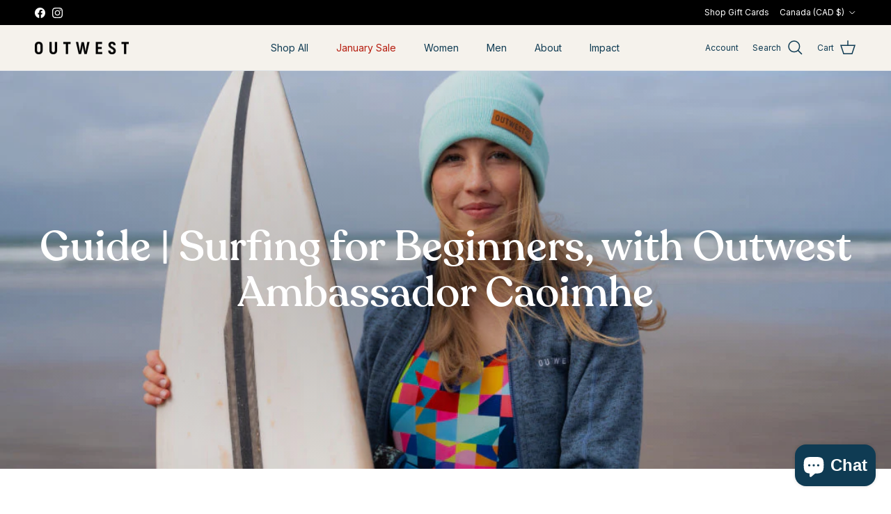

--- FILE ---
content_type: text/html; charset=utf-8
request_url: https://outwestclothing.ie/en-ca/blogs/news/a-beginners-guide-to-surfing
body_size: 58508
content:
<!doctype html>
<html class="no-js" lang="en" dir="ltr">
<head>
  <!-- Google Tag Manager -->
<script>(function(w,d,s,l,i){w[l]=w[l]||[];w[l].push({'gtm.start':
new Date().getTime(),event:'gtm.js'});var f=d.getElementsByTagName(s)[0],
j=d.createElement(s),dl=l!='dataLayer'?'&l='+l:'';j.async=true;j.src=
'https://www.googletagmanager.com/gtm.js?id='+i+dl;f.parentNode.insertBefore(j,f);
})(window,document,'script','dataLayer','GTM-TMTJLMV7');</script>
<!-- End Google Tag Manager --><meta charset="utf-8">
<meta name="viewport" content="width=device-width,initial-scale=1">
<title>Guide | Surfing for Beginners, with Outwest Ambassador Caoimhe &ndash; Outwest Ireland</title><link rel="canonical" href="https://outwestclothing.ie/en-ca/blogs/news/a-beginners-guide-to-surfing"><link rel="icon" href="//outwestclothing.ie/cdn/shop/files/Logo_Black.png?crop=center&height=48&v=1649668152&width=48" type="image/png">
  <link rel="apple-touch-icon" href="//outwestclothing.ie/cdn/shop/files/Logo_Black.png?crop=center&height=180&v=1649668152&width=180"><meta name="description" content="Outwest Ambassador Caoimhe is sharing her top tips to get you into surfing. If you&#39;re considering it, keep reading!"><meta property="og:site_name" content="Outwest Ireland">
<meta property="og:url" content="https://outwestclothing.ie/en-ca/blogs/news/a-beginners-guide-to-surfing">
<meta property="og:title" content="Guide | Surfing for Beginners, with Outwest Ambassador Caoimhe">
<meta property="og:type" content="article">
<meta property="og:description" content="Outwest Ambassador Caoimhe is sharing her top tips to get you into surfing. If you&#39;re considering it, keep reading!"><meta property="og:image" content="http://outwestclothing.ie/cdn/shop/articles/file_2_436d6078-90d5-4516-9fda-5d0f12d18525.jpg?crop=center&height=1200&v=1751400771&width=1200">
  <meta property="og:image:secure_url" content="https://outwestclothing.ie/cdn/shop/articles/file_2_436d6078-90d5-4516-9fda-5d0f12d18525.jpg?crop=center&height=1200&v=1751400771&width=1200">
  <meta property="og:image:width" content="1080">
  <meta property="og:image:height" content="566"><meta name="twitter:card" content="summary_large_image">
<meta name="twitter:title" content="Guide | Surfing for Beginners, with Outwest Ambassador Caoimhe">
<meta name="twitter:description" content="Outwest Ambassador Caoimhe is sharing her top tips to get you into surfing. If you&#39;re considering it, keep reading!">
<style>@font-face {
  font-family: Inter;
  font-weight: 400;
  font-style: normal;
  font-display: fallback;
  src: url("//outwestclothing.ie/cdn/fonts/inter/inter_n4.b2a3f24c19b4de56e8871f609e73ca7f6d2e2bb9.woff2") format("woff2"),
       url("//outwestclothing.ie/cdn/fonts/inter/inter_n4.af8052d517e0c9ffac7b814872cecc27ae1fa132.woff") format("woff");
}
@font-face {
  font-family: Inter;
  font-weight: 700;
  font-style: normal;
  font-display: fallback;
  src: url("//outwestclothing.ie/cdn/fonts/inter/inter_n7.02711e6b374660cfc7915d1afc1c204e633421e4.woff2") format("woff2"),
       url("//outwestclothing.ie/cdn/fonts/inter/inter_n7.6dab87426f6b8813070abd79972ceaf2f8d3b012.woff") format("woff");
}
@font-face {
  font-family: Inter;
  font-weight: 500;
  font-style: normal;
  font-display: fallback;
  src: url("//outwestclothing.ie/cdn/fonts/inter/inter_n5.d7101d5e168594dd06f56f290dd759fba5431d97.woff2") format("woff2"),
       url("//outwestclothing.ie/cdn/fonts/inter/inter_n5.5332a76bbd27da00474c136abb1ca3cbbf259068.woff") format("woff");
}
@font-face {
  font-family: Inter;
  font-weight: 400;
  font-style: italic;
  font-display: fallback;
  src: url("//outwestclothing.ie/cdn/fonts/inter/inter_i4.feae1981dda792ab80d117249d9c7e0f1017e5b3.woff2") format("woff2"),
       url("//outwestclothing.ie/cdn/fonts/inter/inter_i4.62773b7113d5e5f02c71486623cf828884c85c6e.woff") format("woff");
}
@font-face {
  font-family: Inter;
  font-weight: 700;
  font-style: italic;
  font-display: fallback;
  src: url("//outwestclothing.ie/cdn/fonts/inter/inter_i7.b377bcd4cc0f160622a22d638ae7e2cd9b86ea4c.woff2") format("woff2"),
       url("//outwestclothing.ie/cdn/fonts/inter/inter_i7.7c69a6a34e3bb44fcf6f975857e13b9a9b25beb4.woff") format("woff");
}
@font-face {
  font-family: Trirong;
  font-weight: 400;
  font-style: normal;
  font-display: fallback;
  src: url("//outwestclothing.ie/cdn/fonts/trirong/trirong_n4.46b40419aaa69bf77077c3108d75dad5a0318d4b.woff2") format("woff2"),
       url("//outwestclothing.ie/cdn/fonts/trirong/trirong_n4.97753898e63cd7e164ad614681eba2c7fe577190.woff") format("woff");
}
@font-face {
  font-family: Trirong;
  font-weight: 700;
  font-style: normal;
  font-display: fallback;
  src: url("//outwestclothing.ie/cdn/fonts/trirong/trirong_n7.a33ed6536f9a7c6d7a9d0b52e1e13fd44f544eff.woff2") format("woff2"),
       url("//outwestclothing.ie/cdn/fonts/trirong/trirong_n7.cdb88d0f8e5c427b393745c8cdeb8bc085cbacff.woff") format("woff");
}
@font-face {
  font-family: Inter;
  font-weight: 400;
  font-style: normal;
  font-display: fallback;
  src: url("//outwestclothing.ie/cdn/fonts/inter/inter_n4.b2a3f24c19b4de56e8871f609e73ca7f6d2e2bb9.woff2") format("woff2"),
       url("//outwestclothing.ie/cdn/fonts/inter/inter_n4.af8052d517e0c9ffac7b814872cecc27ae1fa132.woff") format("woff");
}
@font-face {
  font-family: Inter;
  font-weight: 600;
  font-style: normal;
  font-display: fallback;
  src: url("//outwestclothing.ie/cdn/fonts/inter/inter_n6.771af0474a71b3797eb38f3487d6fb79d43b6877.woff2") format("woff2"),
       url("//outwestclothing.ie/cdn/fonts/inter/inter_n6.88c903d8f9e157d48b73b7777d0642925bcecde7.woff") format("woff");
}
:root {
  --page-container-width:          1600px;
  --reading-container-width:       720px;
  --divider-opacity:               0.14;
  --gutter-large:                  30px;
  --gutter-desktop:                20px;
  --gutter-mobile:                 16px;
  --section-padding:               50px;
  --larger-section-padding:        80px;
  --larger-section-padding-mobile: 60px;
  --largest-section-padding:       110px;
  --aos-animate-duration:          0.6s;

  --base-font-family:              Inter, sans-serif;
  --base-font-weight:              400;
  --base-font-style:               normal;
  --heading-font-family:           Trirong, serif;
  --heading-font-weight:           400;
  --heading-font-style:            normal;
  --logo-font-family:              Trirong, serif;
  --logo-font-weight:              700;
  --logo-font-style:               normal;
  --nav-font-family:               Inter, sans-serif;
  --nav-font-weight:               400;
  --nav-font-style:                normal;

  --base-text-size:15px;
  --base-line-height:              1.6;
  --input-text-size:16px;
  --smaller-text-size-1:12px;
  --smaller-text-size-2:14px;
  --smaller-text-size-3:12px;
  --smaller-text-size-4:11px;
  --larger-text-size:34px;
  --super-large-text-size:60px;
  --super-large-mobile-text-size:27px;
  --larger-mobile-text-size:27px;
  --logo-text-size:26px;--btn-letter-spacing: 0.08em;
    --btn-text-transform: uppercase;
    --button-text-size: 13px;
    --quickbuy-button-text-size: 13;
    --small-feature-link-font-size: 0.75em;
    --input-btn-padding-top:             1.2em;
    --input-btn-padding-bottom:          1.2em;--heading-text-transform:none;
  --nav-text-size:                      14px;
  --mobile-menu-font-weight:            600;

  --body-bg-color:                      255 255 255;
  --bg-color:                           255 255 255;
  --body-text-color:                    15 59 83;
  --text-color:                         15 59 83;

  --header-text-col:                    #0f3b53;--header-text-hover-col:             var(--header-text-col);--header-bg-col:                     #f5f2ec;
  --heading-color:                     15 59 83;
  --body-heading-color:                15 59 83;
  --heading-divider-col:               #dfe3e8;

  --logo-col:                          #0f3b53;
  --main-nav-bg:                       #ffffff;
  --main-nav-link-col:                 #5c5c5c;
  --main-nav-link-hover-col:           #c16452;
  --main-nav-link-featured-col:        #b61d0f;

  --link-color:                        193 100 82;
  --body-link-color:                   193 100 82;

  --btn-bg-color:                        203 158 7;
  --btn-bg-hover-color:                  171 134 16;
  --btn-border-color:                    203 158 7;
  --btn-border-hover-color:              171 134 16;
  --btn-text-color:                      255 255 255;
  --btn-text-hover-color:                255 255 255;--btn-alt-bg-color:                    15 59 83;
  --btn-alt-text-color:                  255 255 255;
  --btn-alt-border-color:                15 59 83;
  --btn-alt-border-hover-color:          15 59 83;--btn-ter-bg-color:                    235 235 235;
  --btn-ter-text-color:                  0 0 0;
  --btn-ter-bg-hover-color:              203 158 7;
  --btn-ter-text-hover-color:            255 255 255;--btn-border-radius: 3px;--color-scheme-default:                             #ffffff;
  --color-scheme-default-color:                       255 255 255;
  --color-scheme-default-text-color:                  15 59 83;
  --color-scheme-default-head-color:                  15 59 83;
  --color-scheme-default-link-color:                  193 100 82;
  --color-scheme-default-btn-text-color:              255 255 255;
  --color-scheme-default-btn-text-hover-color:        255 255 255;
  --color-scheme-default-btn-bg-color:                203 158 7;
  --color-scheme-default-btn-bg-hover-color:          171 134 16;
  --color-scheme-default-btn-border-color:            203 158 7;
  --color-scheme-default-btn-border-hover-color:      171 134 16;
  --color-scheme-default-btn-alt-text-color:          255 255 255;
  --color-scheme-default-btn-alt-bg-color:            15 59 83;
  --color-scheme-default-btn-alt-border-color:        15 59 83;
  --color-scheme-default-btn-alt-border-hover-color:  15 59 83;

  --color-scheme-1:                             #fcfaf3;
  --color-scheme-1-color:                       252 250 243;
  --color-scheme-1-text-color:                  15 59 83;
  --color-scheme-1-head-color:                  15 59 83;
  --color-scheme-1-link-color:                  193 100 82;
  --color-scheme-1-btn-text-color:              15 59 83;
  --color-scheme-1-btn-text-hover-color:        15 59 83;
  --color-scheme-1-btn-bg-color:                203 158 7;
  --color-scheme-1-btn-bg-hover-color:          171 134 16;
  --color-scheme-1-btn-border-color:            203 158 7;
  --color-scheme-1-btn-border-hover-color:      171 134 16;
  --color-scheme-1-btn-alt-text-color:          255 255 255;
  --color-scheme-1-btn-alt-bg-color:            203 158 7;
  --color-scheme-1-btn-alt-border-color:        255 255 255;
  --color-scheme-1-btn-alt-border-hover-color:  255 255 255;

  --color-scheme-2:                             #faf2e6;
  --color-scheme-2-color:                       250 242 230;
  --color-scheme-2-text-color:                  15 59 83;
  --color-scheme-2-head-color:                  15 59 83;
  --color-scheme-2-link-color:                  193 100 82;
  --color-scheme-2-btn-text-color:              255 255 255;
  --color-scheme-2-btn-text-hover-color:        255 255 255;
  --color-scheme-2-btn-bg-color:                35 35 35;
  --color-scheme-2-btn-bg-hover-color:          0 0 0;
  --color-scheme-2-btn-border-color:            35 35 35;
  --color-scheme-2-btn-border-hover-color:      0 0 0;
  --color-scheme-2-btn-alt-text-color:          35 35 35;
  --color-scheme-2-btn-alt-bg-color:            255 255 255;
  --color-scheme-2-btn-alt-border-color:        35 35 35;
  --color-scheme-2-btn-alt-border-hover-color:  35 35 35;

  /* Shop Pay payment terms */
  --payment-terms-background-color:    #ffffff;--quickbuy-bg: 255 255 255;--body-input-background-color:       rgb(var(--body-bg-color));
  --input-background-color:            rgb(var(--body-bg-color));
  --body-input-text-color:             var(--body-text-color);
  --input-text-color:                  var(--body-text-color);
  --body-input-border-color:           rgb(195, 206, 212);
  --input-border-color:                rgb(195, 206, 212);
  --input-border-color-hover:          rgb(123, 147, 160);
  --input-border-color-active:         rgb(15, 59, 83);

  --swatch-cross-svg:                  url("data:image/svg+xml,%3Csvg xmlns='http://www.w3.org/2000/svg' width='240' height='240' viewBox='0 0 24 24' fill='none' stroke='rgb(195, 206, 212)' stroke-width='0.09' preserveAspectRatio='none' %3E%3Cline x1='24' y1='0' x2='0' y2='24'%3E%3C/line%3E%3C/svg%3E");
  --swatch-cross-hover:                url("data:image/svg+xml,%3Csvg xmlns='http://www.w3.org/2000/svg' width='240' height='240' viewBox='0 0 24 24' fill='none' stroke='rgb(123, 147, 160)' stroke-width='0.09' preserveAspectRatio='none' %3E%3Cline x1='24' y1='0' x2='0' y2='24'%3E%3C/line%3E%3C/svg%3E");
  --swatch-cross-active:               url("data:image/svg+xml,%3Csvg xmlns='http://www.w3.org/2000/svg' width='240' height='240' viewBox='0 0 24 24' fill='none' stroke='rgb(15, 59, 83)' stroke-width='0.09' preserveAspectRatio='none' %3E%3Cline x1='24' y1='0' x2='0' y2='24'%3E%3C/line%3E%3C/svg%3E");

  --footer-divider-col:                #0f3b53;
  --footer-text-col:                   255 255 255;
  --footer-heading-col:                255 255 255;
  --footer-bg:                         #0f3b53;--product-label-overlay-justify: flex-start;--product-label-overlay-align: flex-start;--product-label-overlay-reduction-text:   #ffffff;
  --product-label-overlay-reduction-bg:     #5f2e41;
  --product-label-overlay-stock-text:       #ffffff;
  --product-label-overlay-stock-bg:         #515531;
  --product-label-overlay-new-text:         #ffffff;
  --product-label-overlay-new-bg:           #cb9e07;
  --product-label-overlay-meta-text:        #ffffff;
  --product-label-overlay-meta-bg:          #bd2585;
  --product-label-sale-text:                #c20000;
  --product-label-sold-text:                #0f3b53;
  --product-label-preorder-text:            #3ea36a;

  --product-block-crop-align:               center;

  
  --product-block-price-align:              flex-start;
  --product-block-price-item-margin-start:  initial;
  --product-block-price-item-margin-end:    .5rem;
  

  --collection-block-image-position:   center center;

  --swatch-picker-image-size:          40px;
  --swatch-crop-align:                 center center;

  --image-overlay-text-color:          255 255 255;--image-overlay-bg:                  rgba(0, 0, 0, 0.12);
  --image-overlay-shadow-start:        rgb(0 0 0 / 0.16);
  --image-overlay-box-opacity:         0.88;.image-overlay--bg-box .text-overlay .text-overlay__text {
      --image-overlay-box-bg: 255 255 255;
      --heading-color: var(--body-heading-color);
      --text-color: var(--body-text-color);
      --link-color: var(--body-link-color);
    }--product-inventory-ok-box-color:            #f2faf0;
  --product-inventory-ok-text-color:           #108043;
  --product-inventory-ok-icon-box-fill-color:  #fff;
  --product-inventory-low-box-color:           #fcf1cd;
  --product-inventory-low-text-color:          #cb9e07;
  --product-inventory-low-icon-box-fill-color: #fff;
  --product-inventory-low-text-color-channels: 16, 128, 67;
  --product-inventory-ok-text-color-channels:  203, 158, 7;

  --rating-star-color: 203 158 7;
}::selection {
    background: rgb(var(--body-heading-color));
    color: rgb(var(--body-bg-color));
  }
  ::-moz-selection {
    background: rgb(var(--body-heading-color));
    color: rgb(var(--body-bg-color));
  }.use-color-scheme--default {
  --product-label-sale-text:           #c20000;
  --product-label-sold-text:           #0f3b53;
  --product-label-preorder-text:       #3ea36a;
  --input-background-color:            rgb(var(--body-bg-color));
  --input-text-color:                  var(--body-input-text-color);
  --input-border-color:                rgb(195, 206, 212);
  --input-border-color-hover:          rgb(123, 147, 160);
  --input-border-color-active:         rgb(15, 59, 83);
}.use-color-scheme--1 {
  --product-label-sale-text:           currentColor;
  --product-label-sold-text:           currentColor;
  --product-label-preorder-text:       currentColor;
  --input-background-color:            transparent;
  --input-text-color:                  15 59 83;
  --input-border-color:                rgb(181, 193, 195);
  --input-border-color-hover:          rgb(122, 145, 155);
  --input-border-color-active:         rgb(15, 59, 83);
}</style>

  <link href="//outwestclothing.ie/cdn/shop/t/10/assets/main.css?v=155629054497702245621729769779" rel="stylesheet" type="text/css" media="all" />
  <!-- Custom stylesheet added by Alex Oct 2024 -->
<link href="//outwestclothing.ie/cdn/shop/t/10/assets/overrides.css?v=8854969092048785931729773309" rel="stylesheet" type="text/css" media="all" />
<link rel="preload" as="font" href="//outwestclothing.ie/cdn/fonts/inter/inter_n4.b2a3f24c19b4de56e8871f609e73ca7f6d2e2bb9.woff2" type="font/woff2" crossorigin><link rel="preload" as="font" href="//outwestclothing.ie/cdn/fonts/trirong/trirong_n4.46b40419aaa69bf77077c3108d75dad5a0318d4b.woff2" type="font/woff2" crossorigin><script>
    document.documentElement.className = document.documentElement.className.replace('no-js', 'js');

    window.theme = {
      info: {
        name: 'Symmetry',
        version: '7.3.0'
      },
      device: {
        hasTouch: window.matchMedia('(any-pointer: coarse)').matches,
        hasHover: window.matchMedia('(hover: hover)').matches
      },
      mediaQueries: {
        md: '(min-width: 768px)',
        productMediaCarouselBreak: '(min-width: 1041px)'
      },
      routes: {
        base: 'https://outwestclothing.ie',
        cart: '/en-ca/cart',
        cartAdd: '/en-ca/cart/add.js',
        cartUpdate: '/en-ca/cart/update.js',
        predictiveSearch: '/en-ca/search/suggest'
      },
      strings: {
        cartTermsConfirmation: "You must agree to the terms and conditions before continuing.",
        cartItemsQuantityError: "You can only add [QUANTITY] of this item to your bag.",
        generalSearchViewAll: "View all search results",
        noStock: "Sold out",
        noVariant: "Unavailable",
        productsProductChooseA: "Choose a",
        generalSearchPages: "Pages",
        generalSearchNoResultsWithoutTerms: "Sorry, we couldnʼt find any results",
        shippingCalculator: {
          singleRate: "There is one shipping rate for this destination:",
          multipleRates: "There are multiple shipping rates for this destination:",
          noRates: "We do not ship to this destination."
        }
      },
      settings: {
        moneyWithCurrencyFormat: "${{amount}} CAD",
        cartType: "drawer",
        afterAddToCart: "drawer",
        quickbuyStyle: "button",
        externalLinksNewTab: true,
        internalLinksSmoothScroll: true
      }
    }

    theme.inlineNavigationCheck = function() {
      var pageHeader = document.querySelector('.pageheader'),
          inlineNavContainer = pageHeader.querySelector('.logo-area__left__inner'),
          inlineNav = inlineNavContainer.querySelector('.navigation--left');
      if (inlineNav && getComputedStyle(inlineNav).display != 'none') {
        var inlineMenuCentered = document.querySelector('.pageheader--layout-inline-menu-center'),
            logoContainer = document.querySelector('.logo-area__middle__inner');
        if(inlineMenuCentered) {
          var rightWidth = document.querySelector('.logo-area__right__inner').clientWidth,
              middleWidth = logoContainer.clientWidth,
              logoArea = document.querySelector('.logo-area'),
              computedLogoAreaStyle = getComputedStyle(logoArea),
              logoAreaInnerWidth = logoArea.clientWidth - Math.ceil(parseFloat(computedLogoAreaStyle.paddingLeft)) - Math.ceil(parseFloat(computedLogoAreaStyle.paddingRight)),
              availableNavWidth = logoAreaInnerWidth - Math.max(rightWidth, middleWidth) * 2 - 40;
          inlineNavContainer.style.maxWidth = availableNavWidth + 'px';
        }

        var firstInlineNavLink = inlineNav.querySelector('.navigation__item:first-child'),
            lastInlineNavLink = inlineNav.querySelector('.navigation__item:last-child');
        if (lastInlineNavLink) {
          var inlineNavWidth = null;
          if(document.querySelector('html[dir=rtl]')) {
            inlineNavWidth = firstInlineNavLink.offsetLeft - lastInlineNavLink.offsetLeft + firstInlineNavLink.offsetWidth;
          } else {
            inlineNavWidth = lastInlineNavLink.offsetLeft - firstInlineNavLink.offsetLeft + lastInlineNavLink.offsetWidth;
          }
          if (inlineNavContainer.offsetWidth >= inlineNavWidth) {
            pageHeader.classList.add('pageheader--layout-inline-permitted');
            var tallLogo = logoContainer.clientHeight > lastInlineNavLink.clientHeight + 20;
            if (tallLogo) {
              inlineNav.classList.add('navigation--tight-underline');
            } else {
              inlineNav.classList.remove('navigation--tight-underline');
            }
          } else {
            pageHeader.classList.remove('pageheader--layout-inline-permitted');
          }
        }
      }
    };

    theme.setInitialHeaderHeightProperty = () => {
      const section = document.querySelector('.section-header');
      if (section) {
        document.documentElement.style.setProperty('--theme-header-height', Math.ceil(section.clientHeight) + 'px');
      }
    };
  </script>

  <script src="//outwestclothing.ie/cdn/shop/t/10/assets/main.js?v=71597228913418551581729173618" defer></script>
    <script src="//outwestclothing.ie/cdn/shop/t/10/assets/animate-on-scroll.js?v=15249566486942820451729173618" defer></script>
    <link href="//outwestclothing.ie/cdn/shop/t/10/assets/animate-on-scroll.css?v=116824741000487223811729173618" rel="stylesheet" type="text/css" media="all" />
  

  <script>window.performance && window.performance.mark && window.performance.mark('shopify.content_for_header.start');</script><meta name="google-site-verification" content="hVpB6bt_G8_WsT4e2-thweXkU7MWiOORVesa_Sa0zO8">
<meta name="facebook-domain-verification" content="l1636l1aqw35s5hpvk3yw0gk9wumlb">
<meta name="facebook-domain-verification" content="hto7m0k3x6dj52t1h0xp4sfyuo18f2">
<meta id="shopify-digital-wallet" name="shopify-digital-wallet" content="/64447381718/digital_wallets/dialog">
<meta name="shopify-checkout-api-token" content="256905b91bd23c7505e096f066a94995">
<link rel="alternate" type="application/atom+xml" title="Feed" href="/en-ca/blogs/news.atom" />
<link rel="alternate" hreflang="x-default" href="https://outwestclothing.ie/blogs/news/a-beginners-guide-to-surfing">
<link rel="alternate" hreflang="en" href="https://outwestclothing.ie/blogs/news/a-beginners-guide-to-surfing">
<link rel="alternate" hreflang="en-CA" href="https://outwestclothing.ie/en-ca/blogs/news/a-beginners-guide-to-surfing">
<link rel="alternate" hreflang="en-CZ" href="https://outwestclothing.ie/en-fr/blogs/news/a-beginners-guide-to-surfing">
<link rel="alternate" hreflang="en-IT" href="https://outwestclothing.ie/en-fr/blogs/news/a-beginners-guide-to-surfing">
<link rel="alternate" hreflang="en-FR" href="https://outwestclothing.ie/en-fr/blogs/news/a-beginners-guide-to-surfing">
<link rel="alternate" hreflang="en-DE" href="https://outwestclothing.ie/en-fr/blogs/news/a-beginners-guide-to-surfing">
<link rel="alternate" hreflang="en-AT" href="https://outwestclothing.ie/en-fr/blogs/news/a-beginners-guide-to-surfing">
<link rel="alternate" hreflang="en-PT" href="https://outwestclothing.ie/en-fr/blogs/news/a-beginners-guide-to-surfing">
<link rel="alternate" hreflang="en-ES" href="https://outwestclothing.ie/en-fr/blogs/news/a-beginners-guide-to-surfing">
<link rel="alternate" hreflang="en-CH" href="https://outwestclothing.ie/en-fr/blogs/news/a-beginners-guide-to-surfing">
<link rel="alternate" hreflang="en-NL" href="https://outwestclothing.ie/en-fr/blogs/news/a-beginners-guide-to-surfing">
<link rel="alternate" hreflang="en-SK" href="https://outwestclothing.ie/en-fr/blogs/news/a-beginners-guide-to-surfing">
<link rel="alternate" hreflang="en-SI" href="https://outwestclothing.ie/en-fr/blogs/news/a-beginners-guide-to-surfing">
<link rel="alternate" hreflang="en-GB" href="https://outwestclothing.ie/en-gb/blogs/news/a-beginners-guide-to-surfing">
<link rel="alternate" hreflang="en-US" href="https://outwestclothing.ie/en-us/blogs/news/a-beginners-guide-to-surfing">
<script async="async" src="/checkouts/internal/preloads.js?locale=en-CA"></script>
<link rel="preconnect" href="https://shop.app" crossorigin="anonymous">
<script async="async" src="https://shop.app/checkouts/internal/preloads.js?locale=en-CA&shop_id=64447381718" crossorigin="anonymous"></script>
<script id="apple-pay-shop-capabilities" type="application/json">{"shopId":64447381718,"countryCode":"IE","currencyCode":"CAD","merchantCapabilities":["supports3DS"],"merchantId":"gid:\/\/shopify\/Shop\/64447381718","merchantName":"Outwest Ireland","requiredBillingContactFields":["postalAddress","email","phone"],"requiredShippingContactFields":["postalAddress","email","phone"],"shippingType":"shipping","supportedNetworks":["visa","maestro","masterCard","amex"],"total":{"type":"pending","label":"Outwest Ireland","amount":"1.00"},"shopifyPaymentsEnabled":true,"supportsSubscriptions":true}</script>
<script id="shopify-features" type="application/json">{"accessToken":"256905b91bd23c7505e096f066a94995","betas":["rich-media-storefront-analytics"],"domain":"outwestclothing.ie","predictiveSearch":true,"shopId":64447381718,"locale":"en"}</script>
<script>var Shopify = Shopify || {};
Shopify.shop = "outwest-ireland.myshopify.com";
Shopify.locale = "en";
Shopify.currency = {"active":"CAD","rate":"1.6463922"};
Shopify.country = "CA";
Shopify.theme = {"name":"OUTWEST 2024 – Theme Update","id":173358678355,"schema_name":"Symmetry","schema_version":"7.3.0","theme_store_id":568,"role":"main"};
Shopify.theme.handle = "null";
Shopify.theme.style = {"id":null,"handle":null};
Shopify.cdnHost = "outwestclothing.ie/cdn";
Shopify.routes = Shopify.routes || {};
Shopify.routes.root = "/en-ca/";</script>
<script type="module">!function(o){(o.Shopify=o.Shopify||{}).modules=!0}(window);</script>
<script>!function(o){function n(){var o=[];function n(){o.push(Array.prototype.slice.apply(arguments))}return n.q=o,n}var t=o.Shopify=o.Shopify||{};t.loadFeatures=n(),t.autoloadFeatures=n()}(window);</script>
<script>
  window.ShopifyPay = window.ShopifyPay || {};
  window.ShopifyPay.apiHost = "shop.app\/pay";
  window.ShopifyPay.redirectState = null;
</script>
<script id="shop-js-analytics" type="application/json">{"pageType":"article"}</script>
<script defer="defer" async type="module" src="//outwestclothing.ie/cdn/shopifycloud/shop-js/modules/v2/client.init-shop-cart-sync_C5BV16lS.en.esm.js"></script>
<script defer="defer" async type="module" src="//outwestclothing.ie/cdn/shopifycloud/shop-js/modules/v2/chunk.common_CygWptCX.esm.js"></script>
<script type="module">
  await import("//outwestclothing.ie/cdn/shopifycloud/shop-js/modules/v2/client.init-shop-cart-sync_C5BV16lS.en.esm.js");
await import("//outwestclothing.ie/cdn/shopifycloud/shop-js/modules/v2/chunk.common_CygWptCX.esm.js");

  window.Shopify.SignInWithShop?.initShopCartSync?.({"fedCMEnabled":true,"windoidEnabled":true});

</script>
<script>
  window.Shopify = window.Shopify || {};
  if (!window.Shopify.featureAssets) window.Shopify.featureAssets = {};
  window.Shopify.featureAssets['shop-js'] = {"shop-cart-sync":["modules/v2/client.shop-cart-sync_ZFArdW7E.en.esm.js","modules/v2/chunk.common_CygWptCX.esm.js"],"init-fed-cm":["modules/v2/client.init-fed-cm_CmiC4vf6.en.esm.js","modules/v2/chunk.common_CygWptCX.esm.js"],"shop-button":["modules/v2/client.shop-button_tlx5R9nI.en.esm.js","modules/v2/chunk.common_CygWptCX.esm.js"],"shop-cash-offers":["modules/v2/client.shop-cash-offers_DOA2yAJr.en.esm.js","modules/v2/chunk.common_CygWptCX.esm.js","modules/v2/chunk.modal_D71HUcav.esm.js"],"init-windoid":["modules/v2/client.init-windoid_sURxWdc1.en.esm.js","modules/v2/chunk.common_CygWptCX.esm.js"],"shop-toast-manager":["modules/v2/client.shop-toast-manager_ClPi3nE9.en.esm.js","modules/v2/chunk.common_CygWptCX.esm.js"],"init-shop-email-lookup-coordinator":["modules/v2/client.init-shop-email-lookup-coordinator_B8hsDcYM.en.esm.js","modules/v2/chunk.common_CygWptCX.esm.js"],"init-shop-cart-sync":["modules/v2/client.init-shop-cart-sync_C5BV16lS.en.esm.js","modules/v2/chunk.common_CygWptCX.esm.js"],"avatar":["modules/v2/client.avatar_BTnouDA3.en.esm.js"],"pay-button":["modules/v2/client.pay-button_FdsNuTd3.en.esm.js","modules/v2/chunk.common_CygWptCX.esm.js"],"init-customer-accounts":["modules/v2/client.init-customer-accounts_DxDtT_ad.en.esm.js","modules/v2/client.shop-login-button_C5VAVYt1.en.esm.js","modules/v2/chunk.common_CygWptCX.esm.js","modules/v2/chunk.modal_D71HUcav.esm.js"],"init-shop-for-new-customer-accounts":["modules/v2/client.init-shop-for-new-customer-accounts_ChsxoAhi.en.esm.js","modules/v2/client.shop-login-button_C5VAVYt1.en.esm.js","modules/v2/chunk.common_CygWptCX.esm.js","modules/v2/chunk.modal_D71HUcav.esm.js"],"shop-login-button":["modules/v2/client.shop-login-button_C5VAVYt1.en.esm.js","modules/v2/chunk.common_CygWptCX.esm.js","modules/v2/chunk.modal_D71HUcav.esm.js"],"init-customer-accounts-sign-up":["modules/v2/client.init-customer-accounts-sign-up_CPSyQ0Tj.en.esm.js","modules/v2/client.shop-login-button_C5VAVYt1.en.esm.js","modules/v2/chunk.common_CygWptCX.esm.js","modules/v2/chunk.modal_D71HUcav.esm.js"],"shop-follow-button":["modules/v2/client.shop-follow-button_Cva4Ekp9.en.esm.js","modules/v2/chunk.common_CygWptCX.esm.js","modules/v2/chunk.modal_D71HUcav.esm.js"],"checkout-modal":["modules/v2/client.checkout-modal_BPM8l0SH.en.esm.js","modules/v2/chunk.common_CygWptCX.esm.js","modules/v2/chunk.modal_D71HUcav.esm.js"],"lead-capture":["modules/v2/client.lead-capture_Bi8yE_yS.en.esm.js","modules/v2/chunk.common_CygWptCX.esm.js","modules/v2/chunk.modal_D71HUcav.esm.js"],"shop-login":["modules/v2/client.shop-login_D6lNrXab.en.esm.js","modules/v2/chunk.common_CygWptCX.esm.js","modules/v2/chunk.modal_D71HUcav.esm.js"],"payment-terms":["modules/v2/client.payment-terms_CZxnsJam.en.esm.js","modules/v2/chunk.common_CygWptCX.esm.js","modules/v2/chunk.modal_D71HUcav.esm.js"]};
</script>
<script>(function() {
  var isLoaded = false;
  function asyncLoad() {
    if (isLoaded) return;
    isLoaded = true;
    var urls = ["https:\/\/gdprcdn.b-cdn.net\/js\/gdpr_cookie_consent.min.js?shop=outwest-ireland.myshopify.com","https:\/\/loox.io\/widget\/V1-qozJrih\/loox.1657533321832.js?shop=outwest-ireland.myshopify.com","https:\/\/api.fastbundle.co\/scripts\/src.js?shop=outwest-ireland.myshopify.com","https:\/\/api.fastbundle.co\/scripts\/script_tag.js?shop=outwest-ireland.myshopify.com","https:\/\/cdn.nfcube.com\/instafeed-4ba1d6c118097d655759ff98f3f94e42.js?shop=outwest-ireland.myshopify.com","https:\/\/evey-files.s3.amazonaws.com\/js\/online_store.js?shop=outwest-ireland.myshopify.com"];
    for (var i = 0; i < urls.length; i++) {
      var s = document.createElement('script');
      s.type = 'text/javascript';
      s.async = true;
      s.src = urls[i];
      var x = document.getElementsByTagName('script')[0];
      x.parentNode.insertBefore(s, x);
    }
  };
  if(window.attachEvent) {
    window.attachEvent('onload', asyncLoad);
  } else {
    window.addEventListener('load', asyncLoad, false);
  }
})();</script>
<script id="__st">var __st={"a":64447381718,"offset":0,"reqid":"442ed540-d7ab-4f6c-a934-5e59818bca1d-1768721051","pageurl":"outwestclothing.ie\/en-ca\/blogs\/news\/a-beginners-guide-to-surfing","s":"articles-607399772499","u":"7af2c02b43b3","p":"article","rtyp":"article","rid":607399772499};</script>
<script>window.ShopifyPaypalV4VisibilityTracking = true;</script>
<script id="captcha-bootstrap">!function(){'use strict';const t='contact',e='account',n='new_comment',o=[[t,t],['blogs',n],['comments',n],[t,'customer']],c=[[e,'customer_login'],[e,'guest_login'],[e,'recover_customer_password'],[e,'create_customer']],r=t=>t.map((([t,e])=>`form[action*='/${t}']:not([data-nocaptcha='true']) input[name='form_type'][value='${e}']`)).join(','),a=t=>()=>t?[...document.querySelectorAll(t)].map((t=>t.form)):[];function s(){const t=[...o],e=r(t);return a(e)}const i='password',u='form_key',d=['recaptcha-v3-token','g-recaptcha-response','h-captcha-response',i],f=()=>{try{return window.sessionStorage}catch{return}},m='__shopify_v',_=t=>t.elements[u];function p(t,e,n=!1){try{const o=window.sessionStorage,c=JSON.parse(o.getItem(e)),{data:r}=function(t){const{data:e,action:n}=t;return t[m]||n?{data:e,action:n}:{data:t,action:n}}(c);for(const[e,n]of Object.entries(r))t.elements[e]&&(t.elements[e].value=n);n&&o.removeItem(e)}catch(o){console.error('form repopulation failed',{error:o})}}const l='form_type',E='cptcha';function T(t){t.dataset[E]=!0}const w=window,h=w.document,L='Shopify',v='ce_forms',y='captcha';let A=!1;((t,e)=>{const n=(g='f06e6c50-85a8-45c8-87d0-21a2b65856fe',I='https://cdn.shopify.com/shopifycloud/storefront-forms-hcaptcha/ce_storefront_forms_captcha_hcaptcha.v1.5.2.iife.js',D={infoText:'Protected by hCaptcha',privacyText:'Privacy',termsText:'Terms'},(t,e,n)=>{const o=w[L][v],c=o.bindForm;if(c)return c(t,g,e,D).then(n);var r;o.q.push([[t,g,e,D],n]),r=I,A||(h.body.append(Object.assign(h.createElement('script'),{id:'captcha-provider',async:!0,src:r})),A=!0)});var g,I,D;w[L]=w[L]||{},w[L][v]=w[L][v]||{},w[L][v].q=[],w[L][y]=w[L][y]||{},w[L][y].protect=function(t,e){n(t,void 0,e),T(t)},Object.freeze(w[L][y]),function(t,e,n,w,h,L){const[v,y,A,g]=function(t,e,n){const i=e?o:[],u=t?c:[],d=[...i,...u],f=r(d),m=r(i),_=r(d.filter((([t,e])=>n.includes(e))));return[a(f),a(m),a(_),s()]}(w,h,L),I=t=>{const e=t.target;return e instanceof HTMLFormElement?e:e&&e.form},D=t=>v().includes(t);t.addEventListener('submit',(t=>{const e=I(t);if(!e)return;const n=D(e)&&!e.dataset.hcaptchaBound&&!e.dataset.recaptchaBound,o=_(e),c=g().includes(e)&&(!o||!o.value);(n||c)&&t.preventDefault(),c&&!n&&(function(t){try{if(!f())return;!function(t){const e=f();if(!e)return;const n=_(t);if(!n)return;const o=n.value;o&&e.removeItem(o)}(t);const e=Array.from(Array(32),(()=>Math.random().toString(36)[2])).join('');!function(t,e){_(t)||t.append(Object.assign(document.createElement('input'),{type:'hidden',name:u})),t.elements[u].value=e}(t,e),function(t,e){const n=f();if(!n)return;const o=[...t.querySelectorAll(`input[type='${i}']`)].map((({name:t})=>t)),c=[...d,...o],r={};for(const[a,s]of new FormData(t).entries())c.includes(a)||(r[a]=s);n.setItem(e,JSON.stringify({[m]:1,action:t.action,data:r}))}(t,e)}catch(e){console.error('failed to persist form',e)}}(e),e.submit())}));const S=(t,e)=>{t&&!t.dataset[E]&&(n(t,e.some((e=>e===t))),T(t))};for(const o of['focusin','change'])t.addEventListener(o,(t=>{const e=I(t);D(e)&&S(e,y())}));const B=e.get('form_key'),M=e.get(l),P=B&&M;t.addEventListener('DOMContentLoaded',(()=>{const t=y();if(P)for(const e of t)e.elements[l].value===M&&p(e,B);[...new Set([...A(),...v().filter((t=>'true'===t.dataset.shopifyCaptcha))])].forEach((e=>S(e,t)))}))}(h,new URLSearchParams(w.location.search),n,t,e,['guest_login'])})(!0,!0)}();</script>
<script integrity="sha256-4kQ18oKyAcykRKYeNunJcIwy7WH5gtpwJnB7kiuLZ1E=" data-source-attribution="shopify.loadfeatures" defer="defer" src="//outwestclothing.ie/cdn/shopifycloud/storefront/assets/storefront/load_feature-a0a9edcb.js" crossorigin="anonymous"></script>
<script crossorigin="anonymous" defer="defer" src="//outwestclothing.ie/cdn/shopifycloud/storefront/assets/shopify_pay/storefront-65b4c6d7.js?v=20250812"></script>
<script data-source-attribution="shopify.dynamic_checkout.dynamic.init">var Shopify=Shopify||{};Shopify.PaymentButton=Shopify.PaymentButton||{isStorefrontPortableWallets:!0,init:function(){window.Shopify.PaymentButton.init=function(){};var t=document.createElement("script");t.src="https://outwestclothing.ie/cdn/shopifycloud/portable-wallets/latest/portable-wallets.en.js",t.type="module",document.head.appendChild(t)}};
</script>
<script data-source-attribution="shopify.dynamic_checkout.buyer_consent">
  function portableWalletsHideBuyerConsent(e){var t=document.getElementById("shopify-buyer-consent"),n=document.getElementById("shopify-subscription-policy-button");t&&n&&(t.classList.add("hidden"),t.setAttribute("aria-hidden","true"),n.removeEventListener("click",e))}function portableWalletsShowBuyerConsent(e){var t=document.getElementById("shopify-buyer-consent"),n=document.getElementById("shopify-subscription-policy-button");t&&n&&(t.classList.remove("hidden"),t.removeAttribute("aria-hidden"),n.addEventListener("click",e))}window.Shopify?.PaymentButton&&(window.Shopify.PaymentButton.hideBuyerConsent=portableWalletsHideBuyerConsent,window.Shopify.PaymentButton.showBuyerConsent=portableWalletsShowBuyerConsent);
</script>
<script data-source-attribution="shopify.dynamic_checkout.cart.bootstrap">document.addEventListener("DOMContentLoaded",(function(){function t(){return document.querySelector("shopify-accelerated-checkout-cart, shopify-accelerated-checkout")}if(t())Shopify.PaymentButton.init();else{new MutationObserver((function(e,n){t()&&(Shopify.PaymentButton.init(),n.disconnect())})).observe(document.body,{childList:!0,subtree:!0})}}));
</script>
<link id="shopify-accelerated-checkout-styles" rel="stylesheet" media="screen" href="https://outwestclothing.ie/cdn/shopifycloud/portable-wallets/latest/accelerated-checkout-backwards-compat.css" crossorigin="anonymous">
<style id="shopify-accelerated-checkout-cart">
        #shopify-buyer-consent {
  margin-top: 1em;
  display: inline-block;
  width: 100%;
}

#shopify-buyer-consent.hidden {
  display: none;
}

#shopify-subscription-policy-button {
  background: none;
  border: none;
  padding: 0;
  text-decoration: underline;
  font-size: inherit;
  cursor: pointer;
}

#shopify-subscription-policy-button::before {
  box-shadow: none;
}

      </style>

<script>window.performance && window.performance.mark && window.performance.mark('shopify.content_for_header.end');</script>
<!-- CC Custom Head Start --><!-- CC Custom Head End --><!-- Hotjar Tracking Code for https://outwestclothing.ie/ -->
<script>
    (function(h,o,t,j,a,r){
        h.hj=h.hj||function(){(h.hj.q=h.hj.q||[]).push(arguments)};
        h._hjSettings={hjid:5192617,hjsv:6};
        a=o.getElementsByTagName('head')[0];
        r=o.createElement('script');r.async=1;
        r.src=t+h._hjSettings.hjid+j+h._hjSettings.hjsv;
        a.appendChild(r);
    })(window,document,'https://static.hotjar.com/c/hotjar-','.js?sv=');
</script>
<!-- BEGIN app block: shopify://apps/shopbox/blocks/scripts/8413d591-09e9-4e10-8ff1-c0374d8dd64a --><script>
  document.addEventListener('DOMContentLoaded', () => {
    var sbid = 'shopify64447381718';
    var t = document.createElement('shopbox-app-v2'),
      s = document.createElement('script');
    t.setAttribute('cid', sbid);
    s.type = 'text/javascript';
    s.async = !0;
    s.src = 'https://widget.shopbox.ai/js/app.js';
    document.getElementsByTagName('body')[0].append(t);
    document.getElementsByTagName('head')[0].append(s);
  });
</script>
<script>
  (function () {
    const _fetch = window.fetch;

     window.fetch = async function (...args) {
      const response = await _fetch.apply(this, args);
      try {
        const url = typeof args[0] === 'string' ? args[0] : args[0].url;
        if (/\/cart\/(add|change|update|clear)/.test(url) && response.ok) {
          const cloned = response.clone();
          const cart = await cloned.json();
          let ids = [];
          if (cart?.handle) {
            ids = [cart.handle];
          } else if (cart?.items) {
            ids = cart.items.map((item) => item?.handle);
          }
          if (ids.length === 0) {
            return response;
          }
          window.dispatchEvent(
            new CustomEvent('shopbox:before-cart-update', {
              detail: { ids },
            })
          );
        }
      } catch (e) {
        console.error('sb-checkout-error: ' + e);
      }
      return response;
    }; 
  })();
</script>
<script
  async
>
  window.addEventListener('shopbox:before-cart-update', async (e) => {
    const ids = e.detail.ids;
    const checkoutId = '51d2138c-badd-42dd-b7b2-b99eddc31c9b';
    const appId = 'gid://shopify/App/72907620353';
    if (!checkoutId || !appId || ids.length === 0) {
      return;
    }

    const config = JSON.parse(localStorage.getItem('svelte-app-v0.1.304'|| '{}'));
    const sb_suid = JSON.parse(localStorage.getItem('sb_suid') || '{}');

    let requestUrl = `/apps/sbapi?client_id=64447381718&collection=frequently_bought_together&fallback_collection=trending_order_products&sku=${ids.join(
      ','
    )}&liquid=false`;
    if (config?.uuid) {
      requestUrl += `&uuid=${config.uuid}`;
    }
    const apiRes = await fetch(requestUrl);
    const products = await apiRes.json();
    const extensionStorageRaw = localStorage.getItem('extensionStorage') || '{}';
    const extensionStorage = JSON.parse(extensionStorageRaw);
    extensionStorage[`v1-${appId}-${checkoutId}-sbcheckout`] = products;
    extensionStorage[`v1-${appId}-${checkoutId}-uuid`] = config?.uuid || '';
    extensionStorage[`v1-${appId}-${checkoutId}-clientId`] = 'shopify64447381718';
    extensionStorage[`v1-${appId}-${checkoutId}-suid`] = sb_suid?.value || '';
    localStorage.setItem('extensionStorage', JSON.stringify(extensionStorage));
  });
</script>

<script async src="https://grid.shopbox.ai/sbgrid.min.js"></script>
<link rel="stylesheet" href="https://cdn.shopify.com/extensions/019a91b2-9ed8-757d-99b4-35ffaa9abb53/sbify-55/assets/glide.core.min.css">



<!-- END app block --><!-- BEGIN app block: shopify://apps/fbp-fast-bundle/blocks/fast_bundle/9e87fbe2-9041-4c23-acf5-322413994cef -->
  <!-- BEGIN app snippet: fast_bundle -->




<script>
    if (Math.random() < 0.05) {
      window.FastBundleRenderTimestamp = Date.now();
    }
    const newBaseUrl = 'https://sdk.fastbundle.co'
    const apiURL = 'https://api.fastbundle.co'
    const rbrAppUrl = `${newBaseUrl}/{version}/main.min.js`
    const rbrVendorUrl = `${newBaseUrl}/{version}/vendor.js`
    const rbrCartUrl = `${apiURL}/scripts/cart.js`
    const rbrStyleUrl = `${newBaseUrl}/{version}/main.min.css`

    const legacyRbrAppUrl = `${apiURL}/react-src/static/js/main.min.js`
    const legacyRbrStyleUrl = `${apiURL}/react-src/static/css/main.min.css`

    const previousScriptLoaded = Boolean(document.querySelectorAll(`script[src*="${newBaseUrl}"]`).length)
    const previousLegacyScriptLoaded = Boolean(document.querySelectorAll(`script[src*="${legacyRbrAppUrl}"]`).length)

    if (!(previousScriptLoaded || previousLegacyScriptLoaded)) {
        const FastBundleConf = {"enable_bap_modal":false,"frontend_version":"1.22.01","storefront_record_submitted":true,"use_shopify_prices":false,"currencies":[{"id":1534278725,"code":"CAD","conversion_fee":1.0,"roundup_number":0.0,"rounding_enabled":true},{"id":1534278726,"code":"EUR","conversion_fee":1.0,"roundup_number":0.95,"rounding_enabled":true},{"id":1534278727,"code":"GBP","conversion_fee":1.0,"roundup_number":0.0,"rounding_enabled":true},{"id":1534278728,"code":"USD","conversion_fee":1.0,"roundup_number":0.0,"rounding_enabled":true}],"is_active":true,"override_product_page_forms":true,"allow_funnel":true,"translations":[{"id":3117608,"key":"add","value":"Add","locale_code":"en","model":"shop","object_id":34861},{"id":3117609,"key":"add_all_products_to_cart","value":"Add all products to cart","locale_code":"en","model":"shop","object_id":34861},{"id":3117610,"key":"add_bundle","value":"Add Bundle","locale_code":"en","model":"shop","object_id":34861},{"id":3117613,"key":"added","value":"Added","locale_code":"en","model":"shop","object_id":34861},{"id":3117614,"key":"added_","value":"Added","locale_code":"en","model":"shop","object_id":34861},{"id":3117615,"key":"added_items","value":"Added items","locale_code":"en","model":"shop","object_id":34861},{"id":3117616,"key":"added_product_issue","value":"There's an issue with the added products","locale_code":"en","model":"shop","object_id":34861},{"id":3117617,"key":"added_to_product_list","value":"Added to the product list","locale_code":"en","model":"shop","object_id":34861},{"id":3117611,"key":"add_items","value":"Please add items","locale_code":"en","model":"shop","object_id":34861},{"id":3117612,"key":"add_to_cart","value":"Add to cart","locale_code":"en","model":"shop","object_id":34861},{"id":3117618,"key":"all_included_products_are_sold_out","value":"All included products are sold out","locale_code":"en","model":"shop","object_id":34861},{"id":3117619,"key":"apply_discount","value":"Discount will be applied at checkout","locale_code":"en","model":"shop","object_id":34861},{"id":755505,"key":"badge_price_description","value":"Bundle Up To Save","locale_code":"en","model":"shop","object_id":34861},{"id":3117620,"key":"bap_disabled","value":"Complete the bundle","locale_code":"en","model":"shop","object_id":34861},{"id":3117622,"key":"bap_modal_sub_title_without_variant","value":"Review the below boxes and click on the button to fix the cart.","locale_code":"en","model":"shop","object_id":34861},{"id":3117621,"key":"bap_modal_sub_title_with_variant","value":"Review the below boxes, select the proper variant for each included products and click on the button to fix the cart.","locale_code":"en","model":"shop","object_id":34861},{"id":3117623,"key":"bap_modal_title","value":"{product_name} is a bundle product that includes {num_of_products} products. This product will be replaced by its included products.","locale_code":"en","model":"shop","object_id":34861},{"id":3117624,"key":"builder_added_count","value":"{num_added} / {num_must_add} added","locale_code":"en","model":"shop","object_id":34861},{"id":3117625,"key":"builder_count_error","value":"You must add {quantity} other items from the above collections.","locale_code":"en","model":"shop","object_id":34861},{"id":3117626,"key":"bundle_not_available","value":"The bundle is not available anymore","locale_code":"en","model":"shop","object_id":34861},{"id":3117627,"key":"bundle_title","value":"Bundle title","locale_code":"en","model":"shop","object_id":34861},{"id":3117628,"key":"buy","value":"Buy","locale_code":"en","model":"shop","object_id":34861},{"id":3117629,"key":"buy_all","value":"Buy all","locale_code":"en","model":"shop","object_id":34861},{"id":3117630,"key":"buy_from_collections","value":"Buy from these collections","locale_code":"en","model":"shop","object_id":34861},{"id":3117631,"key":"buy_item","value":"Buy {quantity} items","locale_code":"en","model":"shop","object_id":34861},{"id":3117632,"key":"bxgy_btn_title","value":"Add to cart","locale_code":"en","model":"shop","object_id":34861},{"id":3117633,"key":"cancel","value":"Cancel","locale_code":"en","model":"shop","object_id":34861},{"id":3117634,"key":"choose_items_to_buy","value":"Choose items to buy together.","locale_code":"en","model":"shop","object_id":34861},{"id":3117635,"key":"collection","value":"collection","locale_code":"en","model":"shop","object_id":34861},{"id":3117636,"key":"collection_btn_title","value":"Add selected to cart","locale_code":"en","model":"shop","object_id":34861},{"id":3117637,"key":"collection_item","value":"Add {quantity} items from {collection}","locale_code":"en","model":"shop","object_id":34861},{"id":3117638,"key":"color","value":"Color","locale_code":"en","model":"shop","object_id":34861},{"id":3117639,"key":"copied","value":"Copied!","locale_code":"en","model":"shop","object_id":34861},{"id":3117640,"key":"copy_code","value":"Copy code","locale_code":"en","model":"shop","object_id":34861},{"id":3117641,"key":"currently_soldout","value":"This product is currently sold out","locale_code":"en","model":"shop","object_id":34861},{"id":3117642,"key":"days","value":"Days","locale_code":"en","model":"shop","object_id":34861},{"id":3117643,"key":"delete_bap_product","value":"here","locale_code":"en","model":"shop","object_id":34861},{"id":3117644,"key":"discount_applied","value":"{discount} discount applied","locale_code":"en","model":"shop","object_id":34861},{"id":3117645,"key":"discount_card_desc","value":"Enter the discount code below if it isn't included at checkout.","locale_code":"en","model":"shop","object_id":34861},{"id":3117646,"key":"discount_card_discount","value":"Discount code:","locale_code":"en","model":"shop","object_id":34861},{"id":3117647,"key":"discount_is_applied","value":"discount is applied on the selected products.","locale_code":"en","model":"shop","object_id":34861},{"id":3117648,"key":"discount_off","value":"{discount} OFF","locale_code":"en","model":"shop","object_id":34861},{"id":3117649,"key":"dropdown","value":"dropdown","locale_code":"en","model":"shop","object_id":34861},{"id":3117650,"key":"error_loading_bundles","value":"There is a problem loading bundles, please try again in a bit!","locale_code":"en","model":"shop","object_id":34861},{"id":3117651,"key":"fix_cart","value":"Fix your Cart","locale_code":"en","model":"shop","object_id":34861},{"id":3117652,"key":"free","value":"Free","locale_code":"en","model":"shop","object_id":34861},{"id":3117653,"key":"free_gift","value":"Free gift","locale_code":"en","model":"shop","object_id":34861},{"id":3117654,"key":"free_gift_applied","value":"Free gift applied","locale_code":"en","model":"shop","object_id":34861},{"id":3117655,"key":"free_shipping","value":"Free shipping","locale_code":"en","model":"shop","object_id":34861},{"id":3117656,"key":"funnel_alert","value":"This item is already in your cart.","locale_code":"en","model":"shop","object_id":34861},{"id":3117657,"key":"funnel_button_description","value":"Buy this bundle | Save {discount}","locale_code":"en","model":"shop","object_id":34861},{"id":3117658,"key":"funnel_discount_description","value":"save {discount}","locale_code":"en","model":"shop","object_id":34861},{"id":3117659,"key":"funnel_popup_title","value":"Complete your cart with this bundle and save","locale_code":"en","model":"shop","object_id":34861},{"id":3117660,"key":"get_free_gift","value":"Get these free gifts","locale_code":"en","model":"shop","object_id":34861},{"id":3117661,"key":"get_off_collections","value":"Get {discount}% Off on these collections","locale_code":"en","model":"shop","object_id":34861},{"id":755453,"key":"go_to_bundle_builder","value":"Build your Bundle","locale_code":"en","model":"shop","object_id":34861},{"id":3117662,"key":"go_to_offer_page","value":"Go to Offer Page","locale_code":"en","model":"shop","object_id":34861},{"id":3117663,"key":"have_not_selected","value":"You have not selected any items yet","locale_code":"en","model":"shop","object_id":34861},{"id":3117664,"key":"have_selected","value":"You have selected {quantity} items","locale_code":"en","model":"shop","object_id":34861},{"id":3117665,"key":"hide","value":"Hide","locale_code":"en","model":"shop","object_id":34861},{"id":3117666,"key":"hours","value":"Hours","locale_code":"en","model":"shop","object_id":34861},{"id":3117667,"key":"includes_free_shipping","value":"Includes free shipping","locale_code":"en","model":"shop","object_id":34861},{"id":3117668,"key":"item","value":"item","locale_code":"en","model":"shop","object_id":34861},{"id":3117669,"key":"items","value":"items","locale_code":"en","model":"shop","object_id":34861},{"id":3117670,"key":"items_not_found","value":"No matching items found","locale_code":"en","model":"shop","object_id":34861},{"id":3117671,"key":"items_selected","value":"items selected","locale_code":"en","model":"shop","object_id":34861},{"id":3117673,"key":"main_sold_out","value":"The main product is sold out.","locale_code":"en","model":"shop","object_id":34861},{"id":3117672,"key":"material","value":"Material","locale_code":"en","model":"shop","object_id":34861},{"id":3117674,"key":"min","value":"Min","locale_code":"en","model":"shop","object_id":34861},{"id":3117675,"key":"mix_btn_title","value":"Add selected to cart","locale_code":"en","model":"shop","object_id":34861},{"id":3117676,"key":"multiple_items_funnel_alert","value":"Some of the items are already in the cart","locale_code":"en","model":"shop","object_id":34861},{"id":3117677,"key":"no","value":"No","locale_code":"en","model":"shop","object_id":34861},{"id":3117678,"key":"no_item","value":"No items added!","locale_code":"en","model":"shop","object_id":34861},{"id":3117679,"key":"no_item_selected","value":"No items selected!","locale_code":"en","model":"shop","object_id":34861},{"id":3117680,"key":"not_enough","value":"insufficient inventory","locale_code":"en","model":"shop","object_id":34861},{"id":3117681,"key":"not_selected_any","value":"not selected any items yet.","locale_code":"en","model":"shop","object_id":34861},{"id":3117682,"key":"of","value":"of","locale_code":"en","model":"shop","object_id":34861},{"id":3117683,"key":"off","value":"OFF","locale_code":"en","model":"shop","object_id":34861},{"id":3117684,"key":"offer_ends","value":"This offer ends in","locale_code":"en","model":"shop","object_id":34861},{"id":3117685,"key":"one_time_purchase","value":"One time purchase","locale_code":"en","model":"shop","object_id":34861},{"id":3117686,"key":"option","value":"option","locale_code":"en","model":"shop","object_id":34861},{"id":3117687,"key":"out_of","value":"out of","locale_code":"en","model":"shop","object_id":34861},{"id":3117688,"key":"per_one","value":"per one","locale_code":"en","model":"shop","object_id":34861},{"id":3117689,"key":"Please_add_product_from_collections","value":"Please add product from the list","locale_code":"en","model":"shop","object_id":34861},{"id":3117690,"key":"powered_by","value":"Powered by","locale_code":"en","model":"shop","object_id":34861},{"id":3117691,"key":"price_description","value":"Add bundle to cart | Save {discount}","locale_code":"en","model":"shop","object_id":34861},{"id":3117692,"key":"price_description_setPrice","value":"Add to cart for {final_price}","locale_code":"en","model":"shop","object_id":34861},{"id":3117693,"key":"proceed_without_addons","value":"Proceed without add-ons","locale_code":"en","model":"shop","object_id":34861},{"id":3117694,"key":"proceed_without_extras","value":"Proceed without extras","locale_code":"en","model":"shop","object_id":34861},{"id":3117695,"key":"product","value":"product","locale_code":"en","model":"shop","object_id":34861},{"id":3117739,"key":"product_added","value":"{number} added","locale_code":"en","model":"shop","object_id":34861},{"id":3117740,"key":"product_added_with_more","value":"{number} added. Add more!","locale_code":"en","model":"shop","object_id":34861},{"id":3117696,"key":"products","value":"products","locale_code":"en","model":"shop","object_id":34861},{"id":3117697,"key":"quantity","value":"Quantity","locale_code":"en","model":"shop","object_id":34861},{"id":3117698,"key":"remove_from_cart","value":"Remove from Cart","locale_code":"en","model":"shop","object_id":34861},{"id":3117699,"key":"required_tooltip","value":"This product is required and can not be deselected","locale_code":"en","model":"shop","object_id":34861},{"id":3117700,"key":"save","value":"Save","locale_code":"en","model":"shop","object_id":34861},{"id":3117701,"key":"save_more","value":"Add {range} to save more","locale_code":"en","model":"shop","object_id":34861},{"id":3117702,"key":"search_product","value":"Search product","locale_code":"en","model":"shop","object_id":34861},{"id":3117703,"key":"sec","value":"Sec","locale_code":"en","model":"shop","object_id":34861},{"id":3117704,"key":"see_all","value":"See all","locale_code":"en","model":"shop","object_id":34861},{"id":3117705,"key":"see_less","value":"See Less","locale_code":"en","model":"shop","object_id":34861},{"id":3117706,"key":"see_more_details","value":"See More Details","locale_code":"en","model":"shop","object_id":34861},{"id":3117707,"key":"select_all","value":"All products","locale_code":"en","model":"shop","object_id":34861},{"id":3117708,"key":"select_all_variants","value":"Please select all variants","locale_code":"en","model":"shop","object_id":34861},{"id":3117709,"key":"select_all_variants_correctly","value":"Please select all variants correctly","locale_code":"en","model":"shop","object_id":34861},{"id":3117710,"key":"select_at_least","value":"You must select at least {minQty} items","locale_code":"en","model":"shop","object_id":34861},{"id":3117711,"key":"select_at_least_min_qty","value":"Select at least {min_qty} items to apply the discount.","locale_code":"en","model":"shop","object_id":34861},{"id":3117718,"key":"selected","value":"selected","locale_code":"en","model":"shop","object_id":34861},{"id":3117719,"key":"selected_products","value":"Selected products","locale_code":"en","model":"shop","object_id":34861},{"id":3117712,"key":"select_selling_plan","value":"Select a selling plan","locale_code":"en","model":"shop","object_id":34861},{"id":3117713,"key":"select_variant","value":"Select Variant","locale_code":"en","model":"shop","object_id":34861},{"id":3117714,"key":"select_variant_minimal","value":"Size / Color / Type","locale_code":"en","model":"shop","object_id":34861},{"id":3117715,"key":"select_variants","value":"Select variants","locale_code":"en","model":"shop","object_id":34861},{"id":3117716,"key":"select_variants_for","value":"Select variants for {product}","locale_code":"en","model":"shop","object_id":34861},{"id":3117717,"key":"select_variants_to_show_subscription","value":"You have not selected the variants\nor there are no subscription plans with the selected variants.","locale_code":"en","model":"shop","object_id":34861},{"id":3117720,"key":"shipping_cost","value":"shipping cost","locale_code":"en","model":"shop","object_id":34861},{"id":3117721,"key":"show","value":"Show","locale_code":"en","model":"shop","object_id":34861},{"id":3117722,"key":"size","value":"Size","locale_code":"en","model":"shop","object_id":34861},{"id":3117723,"key":"sold_out","value":"Sold out","locale_code":"en","model":"shop","object_id":34861},{"id":3117724,"key":"style","value":"Style","locale_code":"en","model":"shop","object_id":34861},{"id":3117725,"key":"tap_to_check","value":"Tap to check","locale_code":"en","model":"shop","object_id":34861},{"id":3117738,"key":"the_product_is_sold_out","value":"The product is sold out","locale_code":"en","model":"shop","object_id":34861},{"id":3117726,"key":"this_item","value":"This item","locale_code":"en","model":"shop","object_id":34861},{"id":3117727,"key":"total","value":"Total","locale_code":"en","model":"shop","object_id":34861},{"id":3117728,"key":"variant","value":"Variant","locale_code":"en","model":"shop","object_id":34861},{"id":3117729,"key":"variants","value":"Variants","locale_code":"en","model":"shop","object_id":34861},{"id":3117730,"key":"view_offer_details","value":"View offer details","locale_code":"en","model":"shop","object_id":34861},{"id":3117731,"key":"view_products_and_select_variants","value":"See all Products and select their variants","locale_code":"en","model":"shop","object_id":34861},{"id":3117732,"key":"volume_btn_title","value":"Add {quantity} | save {discount}","locale_code":"en","model":"shop","object_id":34861},{"id":3117733,"key":"x_bundle_discount","value":"Buy from these lists","locale_code":"en","model":"shop","object_id":34861},{"id":3117734,"key":"y_bundle_discount","value":"Get {discount} on these lists","locale_code":"en","model":"shop","object_id":34861},{"id":3117736,"key":"you_have","value":"You have","locale_code":"en","model":"shop","object_id":34861},{"id":3117737,"key":"you_must_select_variant","value":"You must select variant for all items.","locale_code":"en","model":"shop","object_id":34861},{"id":3117735,"key":"zero_discount_btn_title","value":"Add to cart","locale_code":"en","model":"shop","object_id":34861}],"pid":"","bap_ids":[10240960168275,10227205734739,10227253870931,10240925958483,10227255509331],"active_bundles_count":0,"use_color_swatch":true,"use_shop_price":false,"dropdown_color_swatch":true,"option_config":{},"enable_subscriptions":false,"has_fbt_bundle":false,"use_shopify_function_discount":true,"use_bundle_builder_modal":true,"use_cart_hidden_attributes":false,"bap_override_fetch":false,"invalid_bap_override_fetch":false,"volume_discount_add_on_override_fetch":false,"pmm_new_design":true,"merged_mix_and_match":false,"change_vd_product_picture":false,"buy_it_now":true,"rgn":326518,"baps":{"10240960168275":{"bundle_id":425729,"variant_id":52295645102419,"handle":"mix-match-6","type":"multi","use_cart_transform":false},"10227205734739":{"bundle_id":410258,"variant_id":52244423704915,"handle":"stocking-fillers-bundle-50-rrp-up-to-5950","type":"multi","use_cart_transform":false},"10227253870931":{"bundle_id":422492,"variant_id":52244565590355,"handle":"summit-bundle","type":"multi","use_cart_transform":false},"10240925958483":{"bundle_id":267056,"variant_id":52295510557011,"handle":"the-adventurer-bundle-70-rrp-up-to-77","type":"multi","use_cart_transform":false},"10227255509331":{"bundle_id":267047,"variant_id":52244572832083,"handle":"coffee-lovers-2500-rrp-2800","type":"multi","use_cart_transform":false}},"has_multilingual_permission":false,"use_vd_templating":false,"use_payload_variant_id_in_fetch_override":false,"use_compare_at_price":false,"storefront_access_token":"3833fd44eeb698f099ca009e4abba630","serverless_vd_display":false,"serverless_vd_discount":false,"products_with_add_on":{},"collections_with_add_on":{},"has_required_plan":true,"bundleBox":{"id":37772,"bundle_page_enabled":true,"bundle_page_style":null,"currency":"EUR","currency_format":"€%s","percentage_format":"%s%","show_sold_out":true,"track_inventory":true,"shop_page_external_script":"","page_external_script":"","shop_page_style":null,"shop_page_title":null,"shop_page_description":null,"app_version":"v2","show_logo":false,"show_info":false,"money_format":"amount","tax_factor":1.0,"primary_locale":"en","discount_code_prefix":"BUNDLE","is_active":true,"created":"2023-11-16T11:57:15.720769Z","updated":"2025-08-27T09:40:30.790763Z","title":"Don't miss this offer","style":".selectBoxCustom_placeholder_d9387324.selectBoxCustom_deActive_d9387324 {\n   color: white !important;\n}","inject_selector":"","mix_inject_selector":null,"fbt_inject_selector":null,"volume_inject_selector":"","volume_variant_selector":null,"button_title":"Buy this bundle","bogo_button_title":"Buy {quantity} items","price_description":"Add bundle to cart | Save {discount}","version":"v2.3","bogo_version":"v1","nth_child":1,"redirect_to_cart":true,"column_numbers":3,"color":null,"btn_font_color":"white","add_to_cart_selector":null,"cart_info_version":"v2","button_position":"bottom","bundle_page_shape":"row","add_bundle_action":"cart-page","requested_bundle_action":null,"request_action_text":null,"cart_drawer_function":"","cart_drawer_function_svelte":"","theme_template":"light","external_script":"","pre_add_script":"","shop_external_script":"","shop_style":"","bap_inject_selector":"","bap_none_selector":"","bap_form_script":"","bap_button_selector":"","bap_style_object":{"fbt":{"box":{"error":{"fill":"#D72C0D","color":"#D72C0D","fontSize":14,"fontFamily":"inherit","borderColor":"#E0B5B2","borderRadius":8,"backgroundColor":"#FFF4FA"},"title":{"color":"#000000","fontSize":22,"fontFamily":"inherit","fontWeight":600},"selected":{"borderColor":"#CD9F08","borderWidth":1,"borderRadius":12,"separator_line_style":{"backgroundColor":"rgba(205, 159, 8, 0.2)"}},"poweredBy":{"color":"#000000","fontSize":14,"fontFamily":"inherit","fontWeight":400},"fastBundle":{"color":"#CD9F08","fontSize":14,"fontFamily":"inherit","fontWeight":400},"description":{"color":"#000000","fontSize":18,"fontFamily":"inherit","fontWeight":500},"notSelected":{"borderColor":"rgba(229, 229, 229, 0.4)","borderWidth":1,"borderRadius":12,"separator_line_style":{"backgroundColor":"rgba(229, 229, 229, 0.2)"}},"sellingPlan":{"color":"#CD9F08","fontSize":18,"fontFamily":"inherit","fontWeight":400,"borderColor":"#CD9F08","borderRadius":8,"backgroundColor":"transparent"}},"button":{"button_position":{"position":"bottom"}},"innerBox":{"border":{"borderColor":"rgba(229, 229, 229, 0.4)","borderRadius":8},"background":{"backgroundColor":"rgba(255, 255, 255, 0.4)"}},"discount_label":{"background":{"backgroundColor":"#000000"},"text_style":{"color":"#FFFFFF"}},"product_detail":{"price_style":{"color":"#000000","fontSize":16,"fontFamily":"inherit"},"title_style":{"color":"#000000","fontSize":16,"fontFamily":"inherit"},"image_border":{"borderColor":"rgba(229, 229, 229, 0.4)","borderRadius":6},"checkbox_style":{"checked_color":"#CD9F08"},"subtitle_style":{"color":"#000000","fontSize":14,"fontFamily":"inherit"},"separator_line_style":{"backgroundColor":"rgba(229, 229, 229, 0.2)"},"variant_selector_style":{"color":"#FFFFFF","borderColor":"#EBEBEB","borderRadius":6,"backgroundColor":"#CD9F08"}},"discount_options":{"applied":{"color":"#13A165","backgroundColor":"#E0FAEF"},"unApplied":{"color":"#5E5E5E","backgroundColor":"#F1F1F1"}},"title_and_description":{"description_style":{"color":"rgba(0, 0, 0, 0.7)","fontSize":16,"fontFamily":"inherit","fontWeight":400}}},"bogo":{"box":{"error":{"fill":"#D72C0D","color":"#D72C0D","fontSize":14,"fontFamily":"inherit","borderColor":"#E0B5B2","borderRadius":8,"backgroundColor":"#FFF4FA"},"title":{"color":"#000000","fontSize":22,"fontFamily":"inherit","fontWeight":600},"selected":{"borderColor":"#CD9F08","borderWidth":1,"borderRadius":12,"separator_line_style":{"backgroundColor":"rgba(205, 159, 8, 0.2)"}},"poweredBy":{"color":"#000000","fontSize":14,"fontFamily":"inherit","fontWeight":400},"fastBundle":{"color":"#CD9F08","fontSize":14,"fontFamily":"inherit","fontWeight":400},"description":{"color":"#000000","fontSize":18,"fontFamily":"inherit","fontWeight":500},"notSelected":{"borderColor":"rgba(229, 229, 229, 0.4)","borderWidth":1,"borderRadius":12,"separator_line_style":{"backgroundColor":"rgba(229, 229, 229, 0.2)"}},"sellingPlan":{"color":"#CD9F08","fontSize":18,"fontFamily":"inherit","fontWeight":400,"borderColor":"#CD9F08","borderRadius":8,"backgroundColor":"transparent"}},"button":{"button_position":{"position":"bottom"}},"innerBox":{"border":{"borderColor":"rgba(229, 229, 229, 0.4)","borderRadius":8},"background":{"backgroundColor":"rgba(255, 255, 255, 0.4)"}},"discount_label":{"background":{"backgroundColor":"#000000"},"text_style":{"color":"#FFFFFF"}},"product_detail":{"price_style":{"color":"#000000","fontSize":16,"fontFamily":"inherit"},"title_style":{"color":"#000000","fontSize":16,"fontFamily":"inherit"},"image_border":{"borderColor":"rgba(229, 229, 229, 0.4)","borderRadius":6},"checkbox_style":{"checked_color":"#CD9F08"},"subtitle_style":{"color":"#000000","fontSize":14,"fontFamily":"inherit"},"separator_line_style":{"backgroundColor":"rgba(229, 229, 229, 0.2)"},"variant_selector_style":{"color":"#FFFFFF","borderColor":"#EBEBEB","borderRadius":6,"backgroundColor":"#CD9F08"}},"discount_options":{"applied":{"color":"#13A165","backgroundColor":"#E0FAEF"},"unApplied":{"color":"#5E5E5E","backgroundColor":"#F1F1F1"}},"title_and_description":{"description_style":{"color":"rgba(0, 0, 0, 0.7)","fontSize":16,"fontFamily":"inherit","fontWeight":400}}},"bxgyf":{"box":{"error":{"fill":"#D72C0D","color":"#D72C0D","fontSize":14,"fontFamily":"inherit","borderColor":"#E0B5B2","borderRadius":8,"backgroundColor":"#FFF4FA"},"title":{"color":"#000000","fontSize":22,"fontFamily":"inherit","fontWeight":600},"selected":{"borderColor":"#CD9F08","borderWidth":1,"borderRadius":12,"separator_line_style":{"backgroundColor":"rgba(205, 159, 8, 0.2)"}},"poweredBy":{"color":"#000000","fontSize":14,"fontFamily":"inherit","fontWeight":400},"fastBundle":{"color":"#CD9F08","fontSize":14,"fontFamily":"inherit","fontWeight":400},"description":{"color":"#000000","fontSize":18,"fontFamily":"inherit","fontWeight":500},"notSelected":{"borderColor":"rgba(229, 229, 229, 0.4)","borderWidth":1,"borderRadius":12,"separator_line_style":{"backgroundColor":"rgba(229, 229, 229, 0.2)"}},"sellingPlan":{"color":"#CD9F08","fontSize":18,"fontFamily":"inherit","fontWeight":400,"borderColor":"#CD9F08","borderRadius":8,"backgroundColor":"transparent"}},"button":{"button_position":{"position":"bottom"}},"innerBox":{"border":{"borderColor":"rgba(229, 229, 229, 0.4)","borderRadius":8},"background":{"backgroundColor":"rgba(255, 255, 255, 0.4)"}},"discount_label":{"background":{"backgroundColor":"#000000"},"text_style":{"color":"#FFFFFF"}},"product_detail":{"price_style":{"color":"#000000","fontSize":16,"fontFamily":"inherit"},"title_style":{"color":"#000000","fontSize":16,"fontFamily":"inherit"},"image_border":{"borderColor":"rgba(229, 229, 229, 0.4)","borderRadius":6},"checkbox_style":{"checked_color":"#CD9F08"},"subtitle_style":{"color":"#000000","fontSize":14,"fontFamily":"inherit"},"separator_line_style":{"backgroundColor":"rgba(229, 229, 229, 0.2)"},"variant_selector_style":{"color":"#FFFFFF","borderColor":"#EBEBEB","borderRadius":6,"backgroundColor":"#CD9F08"}},"discount_options":{"applied":{"color":"#13A165","backgroundColor":"#E0FAEF"},"unApplied":{"color":"#5E5E5E","backgroundColor":"#F1F1F1"}},"title_and_description":{"description_style":{"color":"rgba(0, 0, 0, 0.7)","fontSize":16,"fontFamily":"inherit","fontWeight":400}}},"standard":{"box":{"error":{"fill":"#D72C0D","color":"#D72C0D","fontSize":14,"fontFamily":"inherit","borderColor":"#E0B5B2","borderRadius":8,"backgroundColor":"#FFF4FA"},"title":{"color":"#000000","fontSize":22,"fontFamily":"inherit","fontWeight":600},"selected":{"borderColor":"#CD9F08","borderWidth":1,"borderRadius":12,"separator_line_style":{"backgroundColor":"rgba(205, 159, 8, 0.2)"}},"poweredBy":{"color":"#000000","fontSize":14,"fontFamily":"inherit","fontWeight":400},"fastBundle":{"color":"#CD9F08","fontSize":14,"fontFamily":"inherit","fontWeight":400},"description":{"color":"#000000","fontSize":18,"fontFamily":"inherit","fontWeight":500},"notSelected":{"borderColor":"rgba(229, 229, 229, 0.4)","borderWidth":1,"borderRadius":12,"separator_line_style":{"backgroundColor":"rgba(229, 229, 229, 0.2)"}},"sellingPlan":{"color":"#CD9F08","fontSize":18,"fontFamily":"inherit","fontWeight":400,"borderColor":"#CD9F08","borderRadius":8,"backgroundColor":"transparent"}},"button":{"button_position":{"position":"bottom"}},"innerBox":{"border":{"borderColor":"rgba(229, 229, 229, 0.4)","borderRadius":8},"background":{"backgroundColor":"rgba(255, 255, 255, 0.4)"}},"discount_label":{"background":{"backgroundColor":"#000000"},"text_style":{"color":"#FFFFFF"}},"product_detail":{"price_style":{"color":"#000000","fontSize":16,"fontFamily":"inherit"},"title_style":{"color":"#000000","fontSize":16,"fontFamily":"inherit"},"image_border":{"borderColor":"rgba(229, 229, 229, 0.4)","borderRadius":6},"checkbox_style":{"checked_color":"#CD9F08"},"subtitle_style":{"color":"#000000","fontSize":14,"fontFamily":"inherit"},"separator_line_style":{"backgroundColor":"rgba(229, 229, 229, 0.2)"},"variant_selector_style":{"color":"#FFFFFF","borderColor":"#EBEBEB","borderRadius":6,"backgroundColor":"#CD9F08"}},"discount_options":{"applied":{"color":"#13A165","backgroundColor":"#E0FAEF"},"unApplied":{"color":"#5E5E5E","backgroundColor":"#F1F1F1"}},"title_and_description":{"description_style":{"color":"rgba(0, 0, 0, 0.7)","fontSize":16,"fontFamily":"inherit","fontWeight":400}}},"mix_and_match":{"box":{"error":{"fill":"#D72C0D","color":"#D72C0D","fontSize":14,"fontFamily":"inherit","borderColor":"#E0B5B2","borderRadius":8,"backgroundColor":"#FFF4FA"},"title":{"color":"#000000","fontSize":22,"fontFamily":"inherit","fontWeight":600},"selected":{"borderColor":"#CD9F08","borderWidth":1,"borderRadius":12,"separator_line_style":{"backgroundColor":"rgba(205, 159, 8, 0.2)"}},"poweredBy":{"color":"#000000","fontSize":14,"fontFamily":"inherit","fontWeight":400},"fastBundle":{"color":"#CD9F08","fontSize":14,"fontFamily":"inherit","fontWeight":400},"description":{"color":"#000000","fontSize":18,"fontFamily":"inherit","fontWeight":500},"notSelected":{"borderColor":"rgba(229, 229, 229, 0.4)","borderWidth":1,"borderRadius":12,"separator_line_style":{"backgroundColor":"rgba(229, 229, 229, 0.2)"}},"sellingPlan":{"color":"#CD9F08","fontSize":18,"fontFamily":"inherit","fontWeight":400,"borderColor":"#CD9F08","borderRadius":8,"backgroundColor":"transparent"}},"button":{"button_position":{"position":"bottom"}},"innerBox":{"border":{"borderColor":"rgba(229, 229, 229, 0.4)","borderRadius":8},"background":{"backgroundColor":"rgba(255, 255, 255, 0.4)"}},"discount_label":{"background":{"backgroundColor":"#000000"},"text_style":{"color":"#FFFFFF"}},"product_detail":{"price_style":{"color":"#000000","fontSize":16,"fontFamily":"inherit"},"title_style":{"color":"#000000","fontSize":16,"fontFamily":"inherit"},"image_border":{"borderColor":"rgba(229, 229, 229, 0.4)","borderRadius":6},"checkbox_style":{"checked_color":"#CD9F08"},"subtitle_style":{"color":"#000000","fontSize":14,"fontFamily":"inherit"},"separator_line_style":{"backgroundColor":"rgba(229, 229, 229, 0.2)"},"variant_selector_style":{"color":"#FFFFFF","borderColor":"#EBEBEB","borderRadius":6,"backgroundColor":"#CD9F08"}},"discount_options":{"applied":{"color":"#13A165","backgroundColor":"#E0FAEF"},"unApplied":{"color":"#5E5E5E","backgroundColor":"#F1F1F1"}},"title_and_description":{"description_style":{"color":"rgba(0, 0, 0, 0.7)","fontSize":16,"fontFamily":"inherit","fontWeight":400}}},"col_mix_and_match":{"box":{"error":{"fill":"#D72C0D","color":"#D72C0D","fontSize":14,"fontFamily":"inherit","borderColor":"#E0B5B2","borderRadius":8,"backgroundColor":"#FFF4FA"},"title":{"color":"#000000","fontSize":22,"fontFamily":"inherit","fontWeight":600},"selected":{"borderColor":"#CD9F08","borderWidth":1,"borderRadius":12,"separator_line_style":{"backgroundColor":"rgba(205, 159, 8, 0.2)"}},"poweredBy":{"color":"#000000","fontSize":14,"fontFamily":"inherit","fontWeight":400},"fastBundle":{"color":"#CD9F08","fontSize":14,"fontFamily":"inherit","fontWeight":400},"description":{"color":"#000000","fontSize":18,"fontFamily":"inherit","fontWeight":500},"notSelected":{"borderColor":"rgba(229, 229, 229, 0.4)","borderWidth":1,"borderRadius":12,"separator_line_style":{"backgroundColor":"rgba(229, 229, 229, 0.2)"}},"sellingPlan":{"color":"#CD9F08","fontSize":18,"fontFamily":"inherit","fontWeight":400,"borderColor":"#CD9F08","borderRadius":8,"backgroundColor":"transparent"}},"button":{"button_position":{"position":"bottom"}},"innerBox":{"border":{"borderColor":"rgba(229, 229, 229, 0.4)","borderRadius":8},"background":{"backgroundColor":"rgba(255, 255, 255, 0.4)"}},"discount_label":{"background":{"backgroundColor":"#000000"},"text_style":{"color":"#FFFFFF"}},"product_detail":{"price_style":{"color":"#000000","fontSize":16,"fontFamily":"inherit"},"title_style":{"color":"#000000","fontSize":16,"fontFamily":"inherit"},"image_border":{"borderColor":"rgba(229, 229, 229, 0.4)","borderRadius":6},"checkbox_style":{"checked_color":"#CD9F08"},"subtitle_style":{"color":"#000000","fontSize":14,"fontFamily":"inherit"},"separator_line_style":{"backgroundColor":"rgba(229, 229, 229, 0.2)"},"variant_selector_style":{"color":"#FFFFFF","borderColor":"#EBEBEB","borderRadius":6,"backgroundColor":"#CD9F08"}},"discount_options":{"applied":{"color":"#13A165","backgroundColor":"#E0FAEF"},"unApplied":{"color":"#5E5E5E","backgroundColor":"#F1F1F1"}},"title_and_description":{"description_style":{"color":"rgba(0, 0, 0, 0.7)","fontSize":16,"fontFamily":"inherit","fontWeight":400}}}},"bundles_page_style_object":null,"style_object":{"fbt":{"box":{"error":{"fill":"#D72C0D","color":"#D72C0D","fontSize":14,"fontFamily":"inherit","borderColor":"#E0B5B2","borderRadius":8,"backgroundColor":"#FFF4FA"},"title":{"color":"#000000","fontSize":22,"fontFamily":"inherit","fontWeight":600},"border":{"borderColor":"#E5E5E5","borderWidth":1,"borderRadius":12},"selected":{"borderColor":"#CD9F08","borderWidth":1,"borderRadius":12,"separator_line_style":{"backgroundColor":"rgba(205, 159, 8, 0.2)"}},"poweredBy":{"color":"#000000","fontSize":14,"fontFamily":"inherit","fontWeight":400},"background":{"backgroundColor":"#FFFFFF"},"fastBundle":{"color":"#CD9F08","fontSize":14,"fontFamily":"inherit","fontWeight":400},"description":{"color":"#000000","fontSize":18,"fontFamily":"inherit","fontWeight":500},"notSelected":{"borderColor":"rgba(229, 229, 229, 0.4)","borderWidth":1,"borderRadius":12,"separator_line_style":{"backgroundColor":"rgba(229, 229, 229, 0.2)"}},"sellingPlan":{"color":"#CD9F08","fontSize":18,"fontFamily":"inherit","fontWeight":400,"borderColor":"#CD9F08","borderRadius":8,"backgroundColor":"transparent"}},"plus":{"style":{"fill":"#FFFFFF","backgroundColor":"#CD9F08"}},"title":{"style":{"color":"#000000","fontSize":18,"fontFamily":"inherit","fontWeight":500},"alignment":{"textAlign":"left"}},"button":{"border":{"borderColor":"transparent","borderRadius":8},"background":{"backgroundColor":"#CD9F08"},"button_label":{"color":"#FFFFFF","fontSize":18,"fontFamily":"inherit","fontWeight":500},"button_position":{"position":"bottom"},"backgroundSecondary":{"backgroundColor":"rgba(205, 159, 8, 0.7)"},"button_labelSecondary":{"color":"#FFFFFF","fontSize":18,"fontFamily":"inherit","fontWeight":500}},"design":{"main":{"design":"modern"}},"option":{"final_price_style":{"color":"#000000","fontSize":16,"fontFamily":"inherit","fontWeight":500},"option_text_style":{"color":"#000000","fontSize":16,"fontFamily":"inherit"},"original_price_style":{"color":"rgba(0, 0, 0, 0.5)","fontSize":14,"fontFamily":"inherit"}},"innerBox":{"border":{"borderColor":"rgba(229, 229, 229, 0.4)","borderRadius":8},"background":{"backgroundColor":"rgba(255, 255, 255, 0.4)"}},"custom_code":{"main":{"custom_js":"","custom_css":""}},"soldOutBadge":{"background":{"backgroundColor":"#002838","borderTopRightRadius":8}},"total_section":{"text":{"color":"#000000","fontSize":16,"fontFamily":"inherit"},"border":{"borderRadius":8},"background":{"backgroundColor":"rgba(205, 159, 8, 0.05)"},"final_price_style":{"color":"#000000","fontSize":16,"fontFamily":"inherit"},"original_price_style":{"color":"rgba(0, 0, 0, 0.5)","fontSize":16,"fontFamily":"inherit"}},"discount_badge":{"background":{"backgroundColor":"#002838","borderTopLeftRadius":8},"text_style":{"color":"#FFFFFF","fontSize":14,"fontFamily":"inherit"}},"discount_label":{"background":{"backgroundColor":"#000000"},"text_style":{"color":"#FFFFFF"}},"product_detail":{"price_style":{"color":"#000000","fontSize":16,"fontFamily":"inherit"},"title_style":{"color":"#000000","fontSize":16,"fontFamily":"inherit"},"image_border":{"borderColor":"rgba(229, 229, 229, 0.4)","borderRadius":6},"pluses_style":{"fill":"#FFFFFF","backgroundColor":"#CD9F08"},"checkbox_style":{"checked_color":"#CD9F08"},"subtitle_style":{"color":"rgba(0, 0, 0, 0.7)","fontSize":14,"fontFamily":"inherit","fontWeight":400},"final_price_style":{"color":"#000000","fontSize":16,"fontFamily":"inherit"},"original_price_style":{"color":"rgba(0, 0, 0, 0.5)","fontSize":16,"fontFamily":"inherit"},"separator_line_style":{"backgroundColor":"rgba(229, 229, 229, 0.2)"},"variant_selector_style":{"color":"#FFFFFF","borderColor":"#EBEBEB","borderRadius":6,"backgroundColor":"#CD9F08"},"quantities_selector_style":{"color":"#FFFFFF","borderColor":"#EBEBEB","borderRadius":6,"backgroundColor":"#CD9F08"}},"discount_options":{"applied":{"color":"#13A165","backgroundColor":"#E0FAEF"},"unApplied":{"color":"#5E5E5E","backgroundColor":"#F1F1F1"}},"collection_details":{"title_style":{"color":"#000000","fontSize":16,"fontFamily":"inherit"},"pluses_style":{"fill":"#FFFFFF","backgroundColor":"#CD9F08"},"subtitle_style":{"color":"rgba(0, 0, 0, 0.7)","fontSize":14,"fontFamily":"inherit","fontWeight":400},"description_style":{"color":"rgba(0, 0, 0, 0.7)","fontSize":14,"fontFamily":"inherit","fontWeight":400},"separator_line_style":{"backgroundColor":"rgba(229, 229, 229, 0.2)"},"collection_image_border":{"borderColor":"rgba(229, 229, 229, 0.4)"}},"title_and_description":{"alignment":{"textAlign":"left"},"title_style":{"color":"#000000","fontSize":18,"fontFamily":"inherit","fontWeight":500},"subtitle_style":{"color":"rgba(0, 0, 0, 0.7)","fontSize":16,"fontFamily":"inherit","fontWeight":400},"description_style":{"color":"rgba(0, 0, 0, 0.7)","fontSize":16,"fontFamily":"inherit","fontWeight":400}}},"bogo":{"box":{"error":{"fill":"#D72C0D","color":"#D72C0D","fontSize":14,"fontFamily":"inherit","borderColor":"#E0B5B2","borderRadius":8,"backgroundColor":"#FFF4FA"},"title":{"color":"#000000","fontSize":22,"fontFamily":"inherit","fontWeight":600},"border":{"borderColor":"#E5E5E5","borderWidth":1,"borderRadius":12},"selected":{"borderColor":"#CD9F08","borderWidth":1,"borderRadius":12,"separator_line_style":{"backgroundColor":"rgba(205, 159, 8, 0.2)"}},"poweredBy":{"color":"#000000","fontSize":14,"fontFamily":"inherit","fontWeight":400},"background":{"backgroundColor":"#FFFFFF"},"fastBundle":{"color":"#CD9F08","fontSize":14,"fontFamily":"inherit","fontWeight":400},"description":{"color":"#000000","fontSize":18,"fontFamily":"inherit","fontWeight":500},"notSelected":{"borderColor":"rgba(229, 229, 229, 0.4)","borderWidth":1,"borderRadius":12,"separator_line_style":{"backgroundColor":"rgba(229, 229, 229, 0.2)"}},"sellingPlan":{"color":"#CD9F08","fontSize":18,"fontFamily":"inherit","fontWeight":400,"borderColor":"#CD9F08","borderRadius":8,"backgroundColor":"transparent"}},"plus":{"style":{"fill":"#FFFFFF","backgroundColor":"#CD9F08"}},"title":{"style":{"color":"#000000","fontSize":18,"fontFamily":"inherit","fontWeight":500},"alignment":{"textAlign":"left"}},"button":{"border":{"borderColor":"transparent","borderRadius":8},"background":{"backgroundColor":"#CD9F08"},"button_label":{"color":"#FFFFFF","fontSize":18,"fontFamily":"inherit","fontWeight":500},"button_position":{"position":"bottom"},"backgroundSecondary":{"backgroundColor":"rgba(205, 159, 8, 0.7)"},"button_labelSecondary":{"color":"#FFFFFF","fontSize":18,"fontFamily":"inherit","fontWeight":500}},"design":{"main":{"design":"modern"}},"option":{"final_price_style":{"color":"#000000","fontSize":16,"fontFamily":"inherit","fontWeight":500},"option_text_style":{"color":"#000000","fontSize":16,"fontFamily":"inherit"},"original_price_style":{"color":"rgba(0, 0, 0, 0.5)","fontSize":14,"fontFamily":"inherit"}},"innerBox":{"border":{"borderColor":"rgba(229, 229, 229, 0.4)","borderRadius":8},"background":{"backgroundColor":"rgba(255, 255, 255, 0.4)"}},"custom_code":{"main":{"custom_js":"","custom_css":""}},"soldOutBadge":{"background":{"backgroundColor":"#002838","borderTopRightRadius":8}},"total_section":{"text":{"color":"#000000","fontSize":16,"fontFamily":"inherit"},"border":{"borderRadius":8},"background":{"backgroundColor":"rgba(205, 159, 8, 0.05)"},"final_price_style":{"color":"#000000","fontSize":16,"fontFamily":"inherit"},"original_price_style":{"color":"rgba(0, 0, 0, 0.5)","fontSize":16,"fontFamily":"inherit"}},"discount_badge":{"background":{"backgroundColor":"#002838","borderTopLeftRadius":8},"text_style":{"color":"#FFFFFF","fontSize":14,"fontFamily":"inherit"}},"discount_label":{"background":{"backgroundColor":"#000000"},"text_style":{"color":"#FFFFFF"}},"product_detail":{"price_style":{"color":"#000000","fontSize":16,"fontFamily":"inherit"},"title_style":{"color":"#000000","fontSize":16,"fontFamily":"inherit"},"image_border":{"borderColor":"rgba(229, 229, 229, 0.4)","borderRadius":6},"pluses_style":{"fill":"#FFFFFF","backgroundColor":"#CD9F08"},"checkbox_style":{"checked_color":"#CD9F08"},"subtitle_style":{"color":"rgba(0, 0, 0, 0.7)","fontSize":14,"fontFamily":"inherit","fontWeight":400},"final_price_style":{"color":"#000000","fontSize":16,"fontFamily":"inherit"},"original_price_style":{"color":"rgba(0, 0, 0, 0.5)","fontSize":16,"fontFamily":"inherit"},"separator_line_style":{"backgroundColor":"rgba(229, 229, 229, 0.2)"},"variant_selector_style":{"color":"#FFFFFF","borderColor":"#EBEBEB","borderRadius":6,"backgroundColor":"#CD9F08"},"quantities_selector_style":{"color":"#FFFFFF","borderColor":"#EBEBEB","borderRadius":6,"backgroundColor":"#CD9F08"}},"discount_options":{"applied":{"color":"#13A165","backgroundColor":"#E0FAEF"},"unApplied":{"color":"#5E5E5E","backgroundColor":"#F1F1F1"}},"collection_details":{"title_style":{"color":"#000000","fontSize":16,"fontFamily":"inherit"},"pluses_style":{"fill":"#FFFFFF","backgroundColor":"#CD9F08"},"subtitle_style":{"color":"rgba(0, 0, 0, 0.7)","fontSize":14,"fontFamily":"inherit","fontWeight":400},"description_style":{"color":"rgba(0, 0, 0, 0.7)","fontSize":14,"fontFamily":"inherit","fontWeight":400},"separator_line_style":{"backgroundColor":"rgba(229, 229, 229, 0.2)"},"collection_image_border":{"borderColor":"rgba(229, 229, 229, 0.4)"}},"title_and_description":{"alignment":{"textAlign":"left"},"title_style":{"color":"#000000","fontSize":18,"fontFamily":"inherit","fontWeight":500},"subtitle_style":{"color":"rgba(0, 0, 0, 0.7)","fontSize":16,"fontFamily":"inherit","fontWeight":400},"description_style":{"color":"rgba(0, 0, 0, 0.7)","fontSize":16,"fontFamily":"inherit","fontWeight":400}}},"bxgyf":{"box":{"error":{"fill":"#D72C0D","color":"#D72C0D","fontSize":14,"fontFamily":"inherit","borderColor":"#E0B5B2","borderRadius":8,"backgroundColor":"#FFF4FA"},"title":{"color":"#000000","fontSize":22,"fontFamily":"inherit","fontWeight":600},"border":{"borderColor":"#E5E5E5","borderWidth":1,"borderRadius":12},"selected":{"borderColor":"#CD9F08","borderWidth":1,"borderRadius":12,"separator_line_style":{"backgroundColor":"rgba(205, 159, 8, 0.2)"}},"poweredBy":{"color":"#000000","fontSize":14,"fontFamily":"inherit","fontWeight":400},"background":{"backgroundColor":"#FFFFFF"},"fastBundle":{"color":"#CD9F08","fontSize":14,"fontFamily":"inherit","fontWeight":400},"description":{"color":"#000000","fontSize":18,"fontFamily":"inherit","fontWeight":500},"notSelected":{"borderColor":"rgba(229, 229, 229, 0.4)","borderWidth":1,"borderRadius":12,"separator_line_style":{"backgroundColor":"rgba(229, 229, 229, 0.2)"}},"sellingPlan":{"color":"#CD9F08","fontSize":18,"fontFamily":"inherit","fontWeight":400,"borderColor":"#CD9F08","borderRadius":8,"backgroundColor":"transparent"}},"plus":{"style":{"fill":"#FFFFFF","backgroundColor":"#CD9F08"}},"title":{"style":{"color":"#000000","fontSize":18,"fontFamily":"inherit","fontWeight":500},"alignment":{"textAlign":"left"}},"button":{"border":{"borderColor":"transparent","borderRadius":8},"background":{"backgroundColor":"#CD9F08"},"button_label":{"color":"#FFFFFF","fontSize":18,"fontFamily":"inherit","fontWeight":500},"button_position":{"position":"bottom"},"backgroundSecondary":{"backgroundColor":"rgba(205, 159, 8, 0.7)"},"button_labelSecondary":{"color":"#FFFFFF","fontSize":18,"fontFamily":"inherit","fontWeight":500}},"design":{"main":{"design":"modern"}},"option":{"final_price_style":{"color":"#000000","fontSize":16,"fontFamily":"inherit","fontWeight":500},"option_text_style":{"color":"#000000","fontSize":16,"fontFamily":"inherit"},"original_price_style":{"color":"rgba(0, 0, 0, 0.5)","fontSize":14,"fontFamily":"inherit"}},"innerBox":{"border":{"borderColor":"rgba(229, 229, 229, 0.4)","borderRadius":8},"background":{"backgroundColor":"rgba(255, 255, 255, 0.4)"}},"custom_code":{"main":{"custom_js":"","custom_css":""}},"soldOutBadge":{"background":{"backgroundColor":"#002838","borderTopRightRadius":8}},"total_section":{"text":{"color":"#000000","fontSize":16,"fontFamily":"inherit"},"border":{"borderRadius":8},"background":{"backgroundColor":"rgba(205, 159, 8, 0.05)"},"final_price_style":{"color":"#000000","fontSize":16,"fontFamily":"inherit"},"original_price_style":{"color":"rgba(0, 0, 0, 0.5)","fontSize":16,"fontFamily":"inherit"}},"discount_badge":{"background":{"backgroundColor":"#002838","borderTopLeftRadius":8},"text_style":{"color":"#FFFFFF","fontSize":14,"fontFamily":"inherit"}},"discount_label":{"background":{"backgroundColor":"#000000"},"text_style":{"color":"#FFFFFF"}},"product_detail":{"price_style":{"color":"#000000","fontSize":16,"fontFamily":"inherit"},"title_style":{"color":"#000000","fontSize":16,"fontFamily":"inherit"},"image_border":{"borderColor":"rgba(229, 229, 229, 0.4)","borderRadius":6},"pluses_style":{"fill":"#FFFFFF","backgroundColor":"#CD9F08"},"checkbox_style":{"checked_color":"#CD9F08"},"subtitle_style":{"color":"rgba(0, 0, 0, 0.7)","fontSize":14,"fontFamily":"inherit","fontWeight":400},"final_price_style":{"color":"#000000","fontSize":16,"fontFamily":"inherit"},"original_price_style":{"color":"rgba(0, 0, 0, 0.5)","fontSize":16,"fontFamily":"inherit"},"separator_line_style":{"backgroundColor":"rgba(229, 229, 229, 0.2)"},"variant_selector_style":{"color":"#FFFFFF","borderColor":"#EBEBEB","borderRadius":6,"backgroundColor":"#CD9F08"},"quantities_selector_style":{"color":"#FFFFFF","borderColor":"#EBEBEB","borderRadius":6,"backgroundColor":"#CD9F08"}},"discount_options":{"applied":{"color":"#13A165","backgroundColor":"#E0FAEF"},"unApplied":{"color":"#5E5E5E","backgroundColor":"#F1F1F1"}},"collection_details":{"title_style":{"color":"#000000","fontSize":16,"fontFamily":"inherit"},"pluses_style":{"fill":"#FFFFFF","backgroundColor":"#CD9F08"},"subtitle_style":{"color":"rgba(0, 0, 0, 0.7)","fontSize":14,"fontFamily":"inherit","fontWeight":400},"description_style":{"color":"rgba(0, 0, 0, 0.7)","fontSize":14,"fontFamily":"inherit","fontWeight":400},"separator_line_style":{"backgroundColor":"rgba(229, 229, 229, 0.2)"},"collection_image_border":{"borderColor":"rgba(229, 229, 229, 0.4)"}},"title_and_description":{"alignment":{"textAlign":"left"},"title_style":{"color":"#000000","fontSize":18,"fontFamily":"inherit","fontWeight":500},"subtitle_style":{"color":"rgba(0, 0, 0, 0.7)","fontSize":16,"fontFamily":"inherit","fontWeight":400},"description_style":{"color":"rgba(0, 0, 0, 0.7)","fontSize":16,"fontFamily":"inherit","fontWeight":400}}},"general":{"customJS":"","fontSize":2,"customCSS":"","textColor":"#000000","badgeColor":"#002838","fontFamily":"","labelColor":"#000000","borderColor":"#E5E5E5","borderWidth":2,"buttonColor":"#CD9F08","borderRadius":3,"badgeTextColor":"#FFFFFF","titleAlignment":"left","backgroundColor":"#FFFFFF","buttonTextColor":"#FFFFFF","bundlesPageLayout":"vertical","variantSelectorType":"dropdown","bundlesPageAlignment":"top","variantSelectorTextColor":"#FFFFFF","variantSelectorBorderColor":"#EBEBEB","variantSelectorBackgroundColor":"#CD9F08","discountAppliedOptionsTextColor":"#13A165","discountUnappliedOptionsTextColor":"#5E5E5E","discountAppliedOptionsBackgroundColor":"#E0FAEF","discountUnappliedOptionsBackgroundColor":"#F1F1F1"},"standard":{"box":{"error":{"fill":"#D72C0D","color":"#D72C0D","fontSize":14,"fontFamily":"inherit","borderColor":"#E0B5B2","borderRadius":8,"backgroundColor":"#FFF4FA"},"title":{"color":"#000000","fontSize":22,"fontFamily":"inherit","fontWeight":600},"border":{"borderColor":"#E5E5E5","borderWidth":1,"borderRadius":12},"selected":{"borderColor":"#CD9F08","borderWidth":1,"borderRadius":12,"separator_line_style":{"backgroundColor":"rgba(205, 159, 8, 0.2)"}},"poweredBy":{"color":"#000000","fontSize":14,"fontFamily":"inherit","fontWeight":400},"background":{"backgroundColor":"#FFFFFF"},"fastBundle":{"color":"#CD9F08","fontSize":14,"fontFamily":"inherit","fontWeight":400},"description":{"color":"#000000","fontSize":18,"fontFamily":"inherit","fontWeight":500},"notSelected":{"borderColor":"rgba(229, 229, 229, 0.4)","borderWidth":1,"borderRadius":12,"separator_line_style":{"backgroundColor":"rgba(229, 229, 229, 0.2)"}},"sellingPlan":{"color":"#CD9F08","fontSize":18,"fontFamily":"inherit","fontWeight":400,"borderColor":"#CD9F08","borderRadius":8,"backgroundColor":"transparent"}},"plus":{"style":{"fill":"#FFFFFF","backgroundColor":"#CD9F08"}},"title":{"style":{"color":"#000000","fontSize":18,"fontFamily":"inherit","fontWeight":500},"alignment":{"textAlign":"left"}},"button":{"border":{"borderColor":"transparent","borderRadius":8},"background":{"backgroundColor":"#CD9F08"},"button_label":{"color":"#FFFFFF","fontSize":18,"fontFamily":"inherit","fontWeight":500},"button_position":{"position":"bottom"},"backgroundSecondary":{"backgroundColor":"rgba(205, 159, 8, 0.7)"},"button_labelSecondary":{"color":"#FFFFFF","fontSize":18,"fontFamily":"inherit","fontWeight":500}},"design":{"main":{"design":"minimal"}},"option":{"final_price_style":{"color":"#000000","fontSize":16,"fontFamily":"inherit","fontWeight":500},"option_text_style":{"color":"#000000","fontSize":16,"fontFamily":"inherit"},"original_price_style":{"color":"rgba(0, 0, 0, 0.5)","fontSize":14,"fontFamily":"inherit"}},"innerBox":{"border":{"borderColor":"rgba(229, 229, 229, 0.4)","borderRadius":8},"background":{"backgroundColor":"rgba(255, 255, 255, 0.4)"}},"custom_code":{"main":{"custom_js":"","custom_css":""}},"soldOutBadge":{"background":{"backgroundColor":"#002838","borderTopRightRadius":8}},"total_section":{"text":{"color":"#000000","fontSize":16,"fontFamily":"inherit"},"border":{"borderRadius":8},"background":{"backgroundColor":"rgba(205, 159, 8, 0.05)"},"final_price_style":{"color":"#000000","fontSize":16,"fontFamily":"inherit"},"original_price_style":{"color":"rgba(0, 0, 0, 0.5)","fontSize":16,"fontFamily":"inherit"}},"discount_badge":{"background":{"backgroundColor":"#002838","borderTopLeftRadius":8},"text_style":{"color":"#FFFFFF","fontSize":14,"fontFamily":"inherit"}},"discount_label":{"background":{"backgroundColor":"#000000"},"text_style":{"color":"#FFFFFF"}},"product_detail":{"price_style":{"color":"#000000","fontSize":16,"fontFamily":"inherit"},"title_style":{"color":"#000000","fontSize":16,"fontFamily":"inherit"},"image_border":{"borderColor":"rgba(229, 229, 229, 0.4)","borderRadius":6},"pluses_style":{"fill":"#FFFFFF","backgroundColor":"#CD9F08"},"checkbox_style":{"checked_color":"#CD9F08"},"subtitle_style":{"color":"rgba(0, 0, 0, 0.7)","fontSize":14,"fontFamily":"inherit","fontWeight":400},"final_price_style":{"color":"#000000","fontSize":16,"fontFamily":"inherit"},"original_price_style":{"color":"rgba(0, 0, 0, 0.5)","fontSize":16,"fontFamily":"inherit"},"separator_line_style":{"backgroundColor":"rgba(229, 229, 229, 0.2)"},"variant_selector_style":{"color":"#FFFFFF","borderColor":"#EBEBEB","borderRadius":6,"backgroundColor":"#CD9F08"},"quantities_selector_style":{"color":"#FFFFFF","borderColor":"#EBEBEB","borderRadius":6,"backgroundColor":"#CD9F08"}},"discount_options":{"applied":{"color":"#13A165","backgroundColor":"#E0FAEF"},"unApplied":{"color":"#5E5E5E","backgroundColor":"#F1F1F1"}},"collection_details":{"title_style":{"color":"#000000","fontSize":16,"fontFamily":"inherit"},"pluses_style":{"fill":"#FFFFFF","backgroundColor":"#CD9F08"},"subtitle_style":{"color":"rgba(0, 0, 0, 0.7)","fontSize":14,"fontFamily":"inherit","fontWeight":400},"description_style":{"color":"rgba(0, 0, 0, 0.7)","fontSize":14,"fontFamily":"inherit","fontWeight":400},"separator_line_style":{"backgroundColor":"rgba(229, 229, 229, 0.2)"},"collection_image_border":{"borderColor":"rgba(229, 229, 229, 0.4)"}},"title_and_description":{"alignment":{"textAlign":"left"},"title_style":{"color":"#000000","fontSize":18,"fontFamily":"inherit","fontWeight":500},"subtitle_style":{"color":"rgba(0, 0, 0, 0.7)","fontSize":16,"fontFamily":"inherit","fontWeight":400},"description_style":{"color":"rgba(0, 0, 0, 0.7)","fontSize":16,"fontFamily":"inherit","fontWeight":400}}},"mix_and_match":{"box":{"error":{"fill":"#D72C0D","color":"#D72C0D","fontSize":14,"fontFamily":"inherit","borderColor":"#E0B5B2","borderRadius":8,"backgroundColor":"#FFF4FA"},"title":{"color":"#000000","fontSize":22,"fontFamily":"inherit","fontWeight":600},"border":{"borderColor":"#E5E5E5","borderWidth":1,"borderRadius":12},"selected":{"borderColor":"#CD9F08","borderWidth":1,"borderRadius":12,"separator_line_style":{"backgroundColor":"rgba(205, 159, 8, 0.2)"}},"poweredBy":{"color":"#000000","fontSize":14,"fontFamily":"inherit","fontWeight":400},"background":{"backgroundColor":"#FFFFFF"},"fastBundle":{"color":"#CD9F08","fontSize":14,"fontFamily":"inherit","fontWeight":400},"description":{"color":"#000000","fontSize":18,"fontFamily":"inherit","fontWeight":500},"notSelected":{"borderColor":"rgba(229, 229, 229, 0.4)","borderWidth":1,"borderRadius":12,"separator_line_style":{"backgroundColor":"rgba(229, 229, 229, 0.2)"}},"sellingPlan":{"color":"#CD9F08","fontSize":18,"fontFamily":"inherit","fontWeight":400,"borderColor":"#CD9F08","borderRadius":8,"backgroundColor":"transparent"}},"plus":{"style":{"fill":"#FFFFFF","backgroundColor":"#CD9F08"}},"title":{"style":{"color":"#000000","fontSize":18,"fontFamily":"inherit","fontWeight":500},"alignment":{"textAlign":"left"}},"button":{"border":{"borderColor":"transparent","borderRadius":8},"background":{"backgroundColor":"#CD9F08"},"button_label":{"color":"#FFFFFF","fontSize":18,"fontFamily":"inherit","fontWeight":500},"button_position":{"position":"bottom"},"backgroundSecondary":{"backgroundColor":"rgba(205, 159, 8, 0.7)"},"button_labelSecondary":{"color":"#FFFFFF","fontSize":18,"fontFamily":"inherit","fontWeight":500}},"design":{"main":{"design":"modern"}},"option":{"final_price_style":{"color":"#000000","fontSize":16,"fontFamily":"inherit","fontWeight":500},"option_text_style":{"color":"#000000","fontSize":16,"fontFamily":"inherit"},"original_price_style":{"color":"rgba(0, 0, 0, 0.5)","fontSize":14,"fontFamily":"inherit"}},"innerBox":{"border":{"borderColor":"rgba(229, 229, 229, 0.4)","borderRadius":8},"background":{"backgroundColor":"rgba(255, 255, 255, 0.4)"}},"custom_code":{"main":{"custom_js":"","custom_css":""}},"soldOutBadge":{"background":{"backgroundColor":"#002838","borderTopRightRadius":8}},"total_section":{"text":{"color":"#000000","fontSize":16,"fontFamily":"inherit"},"border":{"borderRadius":8},"background":{"backgroundColor":"rgba(205, 159, 8, 0.05)"},"final_price_style":{"color":"#000000","fontSize":16,"fontFamily":"inherit"},"original_price_style":{"color":"rgba(0, 0, 0, 0.5)","fontSize":16,"fontFamily":"inherit"}},"discount_badge":{"background":{"backgroundColor":"#002838","borderTopLeftRadius":8},"text_style":{"color":"#FFFFFF","fontSize":14,"fontFamily":"inherit"}},"discount_label":{"background":{"backgroundColor":"#000000"},"text_style":{"color":"#FFFFFF"}},"product_detail":{"price_style":{"color":"#000000","fontSize":16,"fontFamily":"inherit"},"title_style":{"color":"#000000","fontSize":16,"fontFamily":"inherit"},"image_border":{"borderColor":"rgba(229, 229, 229, 0.4)","borderRadius":6},"pluses_style":{"fill":"#FFFFFF","backgroundColor":"#CD9F08"},"checkbox_style":{"checked_color":"#CD9F08"},"subtitle_style":{"color":"rgba(0, 0, 0, 0.7)","fontSize":14,"fontFamily":"inherit","fontWeight":400},"final_price_style":{"color":"#000000","fontSize":16,"fontFamily":"inherit"},"original_price_style":{"color":"rgba(0, 0, 0, 0.5)","fontSize":16,"fontFamily":"inherit"},"separator_line_style":{"backgroundColor":"rgba(229, 229, 229, 0.2)"},"variant_selector_style":{"color":"#FFFFFF","borderColor":"#EBEBEB","borderRadius":6,"backgroundColor":"#CD9F08"},"quantities_selector_style":{"color":"#FFFFFF","borderColor":"#EBEBEB","borderRadius":6,"backgroundColor":"#CD9F08"}},"discount_options":{"applied":{"color":"#13A165","backgroundColor":"#E0FAEF"},"unApplied":{"color":"#5E5E5E","backgroundColor":"#F1F1F1"}},"collection_details":{"title_style":{"color":"#000000","fontSize":16,"fontFamily":"inherit"},"pluses_style":{"fill":"#FFFFFF","backgroundColor":"#CD9F08"},"subtitle_style":{"color":"rgba(0, 0, 0, 0.7)","fontSize":14,"fontFamily":"inherit","fontWeight":400},"description_style":{"color":"rgba(0, 0, 0, 0.7)","fontSize":14,"fontFamily":"inherit","fontWeight":400},"separator_line_style":{"backgroundColor":"rgba(229, 229, 229, 0.2)"},"collection_image_border":{"borderColor":"rgba(229, 229, 229, 0.4)"}},"title_and_description":{"alignment":{"textAlign":"left"},"title_style":{"color":"#000000","fontSize":18,"fontFamily":"inherit","fontWeight":500},"subtitle_style":{"color":"rgba(0, 0, 0, 0.7)","fontSize":16,"fontFamily":"inherit","fontWeight":400},"description_style":{"color":"rgba(0, 0, 0, 0.7)","fontSize":16,"fontFamily":"inherit","fontWeight":400}}},"col_mix_and_match":{"box":{"error":{"fill":"#D72C0D","color":"#D72C0D","fontSize":14,"fontFamily":"inherit","borderColor":"#E0B5B2","borderRadius":8,"backgroundColor":"#FFF4FA"},"title":{"color":"#000000","fontSize":22,"fontFamily":"inherit","fontWeight":600},"border":{"borderColor":"#E5E5E5","borderWidth":1,"borderRadius":12},"selected":{"borderColor":"#CD9F08","borderWidth":1,"borderRadius":12,"separator_line_style":{"backgroundColor":"rgba(205, 159, 8, 0.2)"}},"poweredBy":{"color":"#000000","fontSize":14,"fontFamily":"inherit","fontWeight":400},"background":{"backgroundColor":"#FFFFFF"},"fastBundle":{"color":"#CD9F08","fontSize":14,"fontFamily":"inherit","fontWeight":400},"description":{"color":"#000000","fontSize":18,"fontFamily":"inherit","fontWeight":500},"notSelected":{"borderColor":"rgba(229, 229, 229, 0.4)","borderWidth":1,"borderRadius":12,"separator_line_style":{"backgroundColor":"rgba(229, 229, 229, 0.2)"}},"sellingPlan":{"color":"#CD9F08","fontSize":18,"fontFamily":"inherit","fontWeight":400,"borderColor":"#CD9F08","borderRadius":8,"backgroundColor":"transparent"}},"plus":{"style":{"fill":"#FFFFFF","backgroundColor":"#CD9F08"}},"title":{"style":{"color":"#000000","fontSize":18,"fontFamily":"inherit","fontWeight":500},"alignment":{"textAlign":"left"}},"button":{"border":{"borderColor":"transparent","borderRadius":8},"background":{"backgroundColor":"#CD9F08"},"button_label":{"color":"#FFFFFF","fontSize":18,"fontFamily":"inherit","fontWeight":500},"button_position":{"position":"bottom"},"backgroundSecondary":{"backgroundColor":"rgba(205, 159, 8, 0.7)"},"button_labelSecondary":{"color":"#FFFFFF","fontSize":18,"fontFamily":"inherit","fontWeight":500}},"design":{"main":{"design":"modern"}},"option":{"final_price_style":{"color":"#000000","fontSize":16,"fontFamily":"inherit","fontWeight":500},"option_text_style":{"color":"#000000","fontSize":16,"fontFamily":"inherit"},"original_price_style":{"color":"rgba(0, 0, 0, 0.5)","fontSize":14,"fontFamily":"inherit"}},"innerBox":{"border":{"borderColor":"rgba(229, 229, 229, 0.4)","borderRadius":8},"background":{"backgroundColor":"rgba(255, 255, 255, 0.4)"}},"custom_code":{"main":{"custom_js":"","custom_css":""}},"soldOutBadge":{"background":{"backgroundColor":"#002838","borderTopRightRadius":8}},"total_section":{"text":{"color":"#000000","fontSize":16,"fontFamily":"inherit"},"border":{"borderRadius":8},"background":{"backgroundColor":"rgba(205, 159, 8, 0.05)"},"final_price_style":{"color":"#000000","fontSize":16,"fontFamily":"inherit"},"original_price_style":{"color":"rgba(0, 0, 0, 0.5)","fontSize":16,"fontFamily":"inherit"}},"discount_badge":{"background":{"backgroundColor":"#002838","borderTopLeftRadius":8},"text_style":{"color":"#FFFFFF","fontSize":14,"fontFamily":"inherit"}},"discount_label":{"background":{"backgroundColor":"#000000"},"text_style":{"color":"#FFFFFF"}},"product_detail":{"price_style":{"color":"#000000","fontSize":16,"fontFamily":"inherit"},"title_style":{"color":"#000000","fontSize":16,"fontFamily":"inherit"},"image_border":{"borderColor":"rgba(229, 229, 229, 0.4)","borderRadius":6},"pluses_style":{"fill":"#FFFFFF","backgroundColor":"#CD9F08"},"checkbox_style":{"checked_color":"#CD9F08"},"subtitle_style":{"color":"rgba(0, 0, 0, 0.7)","fontSize":14,"fontFamily":"inherit","fontWeight":400},"final_price_style":{"color":"#000000","fontSize":16,"fontFamily":"inherit"},"original_price_style":{"color":"rgba(0, 0, 0, 0.5)","fontSize":16,"fontFamily":"inherit"},"separator_line_style":{"backgroundColor":"rgba(229, 229, 229, 0.2)"},"variant_selector_style":{"color":"#FFFFFF","borderColor":"#EBEBEB","borderRadius":6,"backgroundColor":"#CD9F08"},"quantities_selector_style":{"color":"#FFFFFF","borderColor":"#EBEBEB","borderRadius":6,"backgroundColor":"#CD9F08"}},"discount_options":{"applied":{"color":"#13A165","backgroundColor":"#E0FAEF"},"unApplied":{"color":"#5E5E5E","backgroundColor":"#F1F1F1"}},"collection_details":{"title_style":{"color":"#000000","fontSize":16,"fontFamily":"inherit"},"pluses_style":{"fill":"#FFFFFF","backgroundColor":"#CD9F08"},"subtitle_style":{"color":"rgba(0, 0, 0, 0.7)","fontSize":14,"fontFamily":"inherit","fontWeight":400},"description_style":{"color":"rgba(0, 0, 0, 0.7)","fontSize":14,"fontFamily":"inherit","fontWeight":400},"separator_line_style":{"backgroundColor":"rgba(229, 229, 229, 0.2)"},"collection_image_border":{"borderColor":"rgba(229, 229, 229, 0.4)"}},"title_and_description":{"alignment":{"textAlign":"left"},"title_style":{"color":"#000000","fontSize":18,"fontFamily":"inherit","fontWeight":500},"subtitle_style":{"color":"rgba(0, 0, 0, 0.7)","fontSize":16,"fontFamily":"inherit","fontWeight":400},"description_style":{"color":"rgba(0, 0, 0, 0.7)","fontSize":16,"fontFamily":"inherit","fontWeight":400}}}},"old_style_object":{"fbt":{"design":{"main":{"design":"modern"}}},"bogo":{"box":{"border":{"borderColor":"#000000","borderRadius":8},"background":{"backgroundColor":"#FFFFFF"}},"theme":{"main":{"theme":"light"}},"button":{"background":{"backgroundColor":"#000000"},"button_label":{"color":"#ffffff","fontSize":16,"fontFamily":""},"button_position":{"position":"bottom"}},"design":{"main":{"design":"modern"}},"option":{"final_price_style":{"color":"#303030","fontSize":16,"fontFamily":""},"option_text_style":{"color":"#303030","fontSize":16,"fontFamily":""},"option_button_style":{"checked_color":"#2c6ecb","unchecked_color":""},"original_price_style":{"color":"#919191","fontSize":16,"fontFamily":""}},"custom_code":{"main":{"custom_js":"","custom_css":""}},"total_section":{"text":{"color":"#303030","fontSize":16,"fontFamily":""},"background":{"backgroundColor":"#FAFAFA"},"final_price_style":{"color":"#008060","fontSize":16,"fontFamily":""},"original_price_style":{"color":"#D72C0D","fontSize":16,"fontFamily":""}},"product_detail":{"price_style":{"color":"#5e5e5e","fontSize":16,"fontFamily":""},"title_style":{"color":"#303030","fontSize":16,"fontFamily":""},"image_border":{"borderColor":"#e5e5e5"},"quantities_style":{"color":"#000000","backgroundColor":"#ffffff"},"separator_line_style":{"backgroundColor":"#e5e5e5"},"variant_selector_style":{"color":"#5e5e5e","height":"","backgroundColor":"#FAFAFA"},"quantities_selector_style":{"color":"#000000","backgroundColor":"#fafafa"}},"title_and_description":{"alignment":{"textAlign":"left"},"title_style":{"color":"#303030","fontSize":18,"fontFamily":""},"description_style":{"color":"","fontSize":"","fontFamily":""}}},"bxgyf":{"box":{"border":{"borderColor":"#E5E5E5","borderWidth":1,"borderRadius":5},"background":{"backgroundColor":"#FFFFFF"}},"plus":{"style":{"fill":"#919191","size":24,"backgroundColor":"#F1F1F1"}},"button":{"background":{"backgroundColor":"#000000"},"button_label":{"color":"#FFFFFF","fontSize":18,"fontFamily":""},"button_position":{"position":"bottom"}},"custom_code":{"main":{"custom_js":"","custom_css":""}},"total_section":{"text":{"color":"#303030","fontSize":16,"fontFamily":""},"background":{"backgroundColor":"#FAFAFA"},"final_price_style":{"color":"#008060","fontSize":16,"fontFamily":""},"original_price_style":{"color":"#D72C0D","fontSize":16,"fontFamily":""}},"discount_badge":{"background":{"backgroundColor":"#C30000"},"text_style":{"color":"#FFFFFF","fontSize":18,"fontFamily":""}},"product_detail":{"title_style":{"color":"#303030","fontSize":16,"fontFamily":""},"image_border":{"borderColor":"#E5E5E5"},"quantities_style":{"color":"#000000","borderColor":"#000000","backgroundColor":"#FFFFFF"},"final_price_style":{"color":"#5E5E5E","fontSize":16,"fontFamily":""},"original_price_style":{"color":"#919191","fontSize":16,"fontFamily":""},"separator_line_style":{"backgroundColor":"#E5E5E5"},"variant_selector_style":{"color":"#5E5E5E","height":36,"borderColor":"#E5E5E5","backgroundColor":"#FAFAFA"}},"title_and_description":{"alignment":{"textAlign":"left"},"title_style":{"color":"#303030","fontSize":18,"fontFamily":""},"description_style":{"color":"#5E5E5E","fontSize":16,"fontFamily":""}}},"standard":{"box":{"border":{"borderColor":"#E5E5E5","borderWidth":1,"borderRadius":5},"background":{"backgroundColor":"#FFFFFF"}},"theme":{"main":{"theme":"light"}},"title":{"style":{"color":"#000000","fontSize":18,"fontFamily":""},"alignment":{"textAlign":"left"}},"button":{"background":{"backgroundColor":"#000000"},"button_label":{"color":"#ffffff","fontSize":16,"fontFamily":""},"button_position":{"position":"bottom"}},"design":{"main":{"design":"classic"}},"custom_code":{"main":{"custom_js":"","custom_css":""}},"header_image":{"image_border":{"borderColor":""},"pluses_style":{"fill":"#000","width":""},"quantities_style":{"color":"","borderColor":"","backgroundColor":""}},"total_section":{"text":{"color":"#303030","fontSize":16,"fontFamily":""},"background":{"backgroundColor":"#FAFAFA"},"final_price_style":{"color":"#008060","fontSize":16,"fontFamily":""},"original_price_style":{"color":"#D72C0D","fontSize":16,"fontFamily":""}},"product_detail":{"price_style":{"color":"#5e5e5e","fontSize":16,"fontFamily":""},"title_style":{"color":"#303030","fontSize":16,"fontFamily":""},"image_border":{"borderColor":"#e5e5e5"},"pluses_style":{"fill":"#5e5e5e","width":""},"quantities_style":{"color":"#000000","backgroundColor":"#ffffff"},"separator_line_style":{"backgroundColor":"#e5e5e5"},"variant_selector_style":{"color":"#5e5e5e","height":"","backgroundColor":"#FAFAFA"}}},"mix_and_match":{"box":{"border":{"borderColor":"#E5E5E5","borderWidth":1,"borderRadius":5},"background":{"backgroundColor":"#FFFFFF"}},"theme":{"main":{"theme":"light"}},"button":{"background":{"backgroundColor":"#000000"},"button_label":{"color":"#ffffff","fontSize":16,"fontFamily":""},"button_position":{"position":"bottom"}},"custom_code":{"main":{"custom_js":"","custom_css":""}},"header_image":{"image_border":{"borderColor":""},"pluses_style":{"fill":"#000","width":""},"quantities_style":{"color":"","borderColor":"","backgroundColor":""}},"total_section":{"text":{"color":"#303030","fontSize":16,"fontFamily":""},"background":{"backgroundColor":"#FAFAFA"},"final_price_style":{"color":"#008060","fontSize":16,"fontFamily":""},"original_price_style":{"color":"#D72C0D","fontSize":16,"fontFamily":""}},"product_detail":{"price_style":{"color":"#5e5e5e","fontSize":16,"fontFamily":""},"title_style":{"color":"#303030","fontSize":16,"fontFamily":""},"image_border":{"borderColor":"#e5e5e5"},"pluses_style":{"fill":"#5e5e5e","width":""},"checkbox_style":{"checked_color":"#2c6ecb","unchecked_color":""},"quantities_style":{"color":"#000000","backgroundColor":"#ffffff"},"separator_line_style":{"backgroundColor":"#e5e5e5"},"variant_selector_style":{"color":"#5e5e5e","height":"","backgroundColor":"#FAFAFA"},"quantities_selector_style":{"color":"#000000","backgroundColor":"#fafafa"}},"title_and_description":{"alignment":{"textAlign":"left"},"title_style":{"color":"#303030","fontSize":18,"fontFamily":""},"description_style":{"color":"#5e5e5e","fontSize":16,"fontFamily":""}}},"col_mix_and_match":{"box":{"border":{"borderColor":"","borderWidth":1,"borderRadius":5},"background":{"backgroundColor":""}},"theme":{"main":{"theme":"light"}},"button":{"background":{"backgroundColor":""},"button_label":{"color":"","fontSize":14,"fontFamily":"montserrat"},"button_position":{"position":"bottom"}},"custom_code":{"main":{"custom_js":"","custom_css":""}},"discount_badge":{"background":{"backgroundColor":"#9d9b86"},"text_style":{"color":"#ffffff","fontSize":15,"fontFamily":"Montserrat"}},"collection_details":{"title_style":{"color":"","fontSize":15,"fontFamily":"Montserrat"},"pluses_style":{"fill":"","width":"","backgroundColor":""},"description_style":{"color":"","fontSize":14,"fontFamily":""},"separator_line_style":{"backgroundColor":""},"collection_image_border":{"borderColor":""}},"title_and_description":{"alignment":{"textAlign":"left"},"title_style":{"color":"","fontSize":15,"fontFamily":"montserrat"},"description_style":{"color":"","fontSize":14,"fontFamily":""}}}},"zero_discount_btn_title":"Add to cart","mix_btn_title":"Add selected to cart","collection_btn_title":"Add selected to cart","cart_page_issue":null,"cart_drawer_issue":null,"volume_btn_title":"Add {quantity} | save {discount}","badge_color":"#C30000","badge_price_description":"Save {discount}!","use_discount_on_cookie":true,"show_bap_buy_button":false,"bap_version":"v1","bap_price_selector":null,"bap_compare_price_selector":null,"bundles_display":"vertical","use_first_variant":false,"shop":34861},"bundlePageInfo":{"title":null,"description":null,"enabled":true,"handle":"bundles","shop_style":null,"shop_external_script":"","style":null,"external_script":"","bundles_alignment":"top","bundles_display":"vertical"},"cartInfo":{"id":37775,"currency":"EUR","currency_format":"€%s","box_discount_description":"Add bundle to cart | Save {discount}","box_button_title":"Buy this bundle","free_shipping_translation":"Free shipping","shipping_cost_translation":"shipping cost","is_reference":false,"subtotal_selector":null,"subtotal_price_selector":null,"subtotal_title_selector":null,"line_items_selector":null,"discount_tag_html":null,"free_shipping_tag":null,"form_subtotal_selector":null,"form_subtotal_price_selector":null,"form_line_items_selector":null,"form_discount_html_tag":null,"form_free_shipping_tag":null,"external_script":"","funnel_show_method":"three_seconds","funnel_popup_title":"Complete your cart with this bundle and save","funnel_alert":"This item is already in your cart.","funnel_discount_description":"save {discount}","style":"","shop_style":null,"shop_external_script":"","funnel_color":"","funnel_badge_color":"","style_object":{"fbt":{"box":{"error":{"fill":"#D72C0D","color":"#D72C0D","fontSize":14,"fontFamily":"inherit","borderColor":"#E0B5B2","borderRadius":8,"backgroundColor":"#FFF4FA"},"title":{"color":"#000000","fontSize":22,"fontFamily":"inherit","fontWeight":600},"border":{"borderColor":"#E5E5E5","borderWidth":1,"borderRadius":12},"selected":{"borderColor":"#CD9F08","borderWidth":1,"borderRadius":12,"separator_line_style":{"backgroundColor":"rgba(205, 159, 8, 0.2)"}},"poweredBy":{"color":"#000000","fontSize":14,"fontFamily":"inherit","fontWeight":400},"background":{"backgroundColor":"#FFFFFF"},"fastBundle":{"color":"#CD9F08","fontSize":14,"fontFamily":"inherit","fontWeight":400},"description":{"color":"#000000","fontSize":18,"fontFamily":"inherit","fontWeight":500},"notSelected":{"borderColor":"rgba(229, 229, 229, 0.4)","borderWidth":1,"borderRadius":12,"separator_line_style":{"backgroundColor":"rgba(229, 229, 229, 0.2)"}},"sellingPlan":{"color":"#CD9F08","fontSize":18,"fontFamily":"inherit","fontWeight":400,"borderColor":"#CD9F08","borderRadius":8,"backgroundColor":"transparent"}},"plus":{"style":{"fill":"#FFFFFF","backgroundColor":"#CD9F08"}},"title":{"style":{"color":"#000000","fontSize":18,"fontFamily":"inherit","fontWeight":500},"alignment":{"textAlign":"left"}},"button":{"border":{"borderColor":"transparent","borderRadius":8},"background":{"backgroundColor":"#CD9F08"},"button_label":{"color":"#FFFFFF","fontSize":18,"fontFamily":"inherit","fontWeight":500},"button_position":{"position":"bottom"},"backgroundSecondary":{"backgroundColor":"rgba(205, 159, 8, 0.7)"},"button_labelSecondary":{"color":"#FFFFFF","fontSize":18,"fontFamily":"inherit","fontWeight":500}},"design":{"main":{"design":"modern"}},"option":{"final_price_style":{"color":"#000000","fontSize":16,"fontFamily":"inherit","fontWeight":500},"option_text_style":{"color":"#000000","fontSize":16,"fontFamily":"inherit"},"original_price_style":{"color":"rgba(0, 0, 0, 0.5)","fontSize":14,"fontFamily":"inherit"}},"innerBox":{"border":{"borderColor":"rgba(229, 229, 229, 0.4)","borderRadius":8},"background":{"backgroundColor":"rgba(255, 255, 255, 0.4)"}},"custom_code":{"main":{"custom_js":"","custom_css":""}},"soldOutBadge":{"background":{"backgroundColor":"#002838","borderTopRightRadius":8}},"total_section":{"text":{"color":"#000000","fontSize":16,"fontFamily":"inherit"},"border":{"borderRadius":8},"background":{"backgroundColor":"rgba(205, 159, 8, 0.05)"},"final_price_style":{"color":"#000000","fontSize":16,"fontFamily":"inherit"},"original_price_style":{"color":"rgba(0, 0, 0, 0.5)","fontSize":16,"fontFamily":"inherit"}},"discount_badge":{"background":{"backgroundColor":"#002838","borderTopLeftRadius":8},"text_style":{"color":"#FFFFFF","fontSize":14,"fontFamily":"inherit"}},"discount_label":{"background":{"backgroundColor":"#000000"},"text_style":{"color":"#FFFFFF"}},"product_detail":{"price_style":{"color":"#000000","fontSize":16,"fontFamily":"inherit"},"title_style":{"color":"#000000","fontSize":16,"fontFamily":"inherit"},"image_border":{"borderColor":"rgba(229, 229, 229, 0.4)","borderRadius":6},"pluses_style":{"fill":"#FFFFFF","backgroundColor":"#CD9F08"},"checkbox_style":{"checked_color":"#CD9F08"},"subtitle_style":{"color":"rgba(0, 0, 0, 0.7)","fontSize":14,"fontFamily":"inherit","fontWeight":400},"final_price_style":{"color":"#000000","fontSize":16,"fontFamily":"inherit"},"original_price_style":{"color":"rgba(0, 0, 0, 0.5)","fontSize":16,"fontFamily":"inherit"},"separator_line_style":{"backgroundColor":"rgba(229, 229, 229, 0.2)"},"variant_selector_style":{"color":"#FFFFFF","borderColor":"#EBEBEB","borderRadius":6,"backgroundColor":"#CD9F08"},"quantities_selector_style":{"color":"#FFFFFF","borderColor":"#EBEBEB","borderRadius":6,"backgroundColor":"#CD9F08"}},"discount_options":{"applied":{"color":"#13A165","backgroundColor":"#E0FAEF"},"unApplied":{"color":"#5E5E5E","backgroundColor":"#F1F1F1"}},"collection_details":{"title_style":{"color":"#000000","fontSize":16,"fontFamily":"inherit"},"pluses_style":{"fill":"#FFFFFF","backgroundColor":"#CD9F08"},"subtitle_style":{"color":"rgba(0, 0, 0, 0.7)","fontSize":14,"fontFamily":"inherit","fontWeight":400},"description_style":{"color":"rgba(0, 0, 0, 0.7)","fontSize":14,"fontFamily":"inherit","fontWeight":400},"separator_line_style":{"backgroundColor":"rgba(229, 229, 229, 0.2)"},"collection_image_border":{"borderColor":"rgba(229, 229, 229, 0.4)"}},"title_and_description":{"alignment":{"textAlign":"left"},"title_style":{"color":"#000000","fontSize":18,"fontFamily":"inherit","fontWeight":500},"subtitle_style":{"color":"rgba(0, 0, 0, 0.7)","fontSize":16,"fontFamily":"inherit","fontWeight":400},"description_style":{"color":"rgba(0, 0, 0, 0.7)","fontSize":16,"fontFamily":"inherit","fontWeight":400}}},"bogo":{"box":{"error":{"fill":"#D72C0D","color":"#D72C0D","fontSize":14,"fontFamily":"inherit","borderColor":"#E0B5B2","borderRadius":8,"backgroundColor":"#FFF4FA"},"title":{"color":"#000000","fontSize":22,"fontFamily":"inherit","fontWeight":600},"border":{"borderColor":"#E5E5E5","borderWidth":1,"borderRadius":12},"selected":{"borderColor":"#CD9F08","borderWidth":1,"borderRadius":12,"separator_line_style":{"backgroundColor":"rgba(205, 159, 8, 0.2)"}},"poweredBy":{"color":"#000000","fontSize":14,"fontFamily":"inherit","fontWeight":400},"background":{"backgroundColor":"#FFFFFF"},"fastBundle":{"color":"#CD9F08","fontSize":14,"fontFamily":"inherit","fontWeight":400},"description":{"color":"#000000","fontSize":18,"fontFamily":"inherit","fontWeight":500},"notSelected":{"borderColor":"rgba(229, 229, 229, 0.4)","borderWidth":1,"borderRadius":12,"separator_line_style":{"backgroundColor":"rgba(229, 229, 229, 0.2)"}},"sellingPlan":{"color":"#CD9F08","fontSize":18,"fontFamily":"inherit","fontWeight":400,"borderColor":"#CD9F08","borderRadius":8,"backgroundColor":"transparent"}},"plus":{"style":{"fill":"#FFFFFF","backgroundColor":"#CD9F08"}},"title":{"style":{"color":"#000000","fontSize":18,"fontFamily":"inherit","fontWeight":500},"alignment":{"textAlign":"left"}},"button":{"border":{"borderColor":"transparent","borderRadius":8},"background":{"backgroundColor":"#CD9F08"},"button_label":{"color":"#FFFFFF","fontSize":18,"fontFamily":"inherit","fontWeight":500},"button_position":{"position":"bottom"},"backgroundSecondary":{"backgroundColor":"rgba(205, 159, 8, 0.7)"},"button_labelSecondary":{"color":"#FFFFFF","fontSize":18,"fontFamily":"inherit","fontWeight":500}},"design":{"main":{"design":"modern"}},"option":{"final_price_style":{"color":"#000000","fontSize":16,"fontFamily":"inherit","fontWeight":500},"option_text_style":{"color":"#000000","fontSize":16,"fontFamily":"inherit"},"original_price_style":{"color":"rgba(0, 0, 0, 0.5)","fontSize":14,"fontFamily":"inherit"}},"innerBox":{"border":{"borderColor":"rgba(229, 229, 229, 0.4)","borderRadius":8},"background":{"backgroundColor":"rgba(255, 255, 255, 0.4)"}},"custom_code":{"main":{"custom_js":"","custom_css":""}},"soldOutBadge":{"background":{"backgroundColor":"#002838","borderTopRightRadius":8}},"total_section":{"text":{"color":"#000000","fontSize":16,"fontFamily":"inherit"},"border":{"borderRadius":8},"background":{"backgroundColor":"rgba(205, 159, 8, 0.05)"},"final_price_style":{"color":"#000000","fontSize":16,"fontFamily":"inherit"},"original_price_style":{"color":"rgba(0, 0, 0, 0.5)","fontSize":16,"fontFamily":"inherit"}},"discount_badge":{"background":{"backgroundColor":"#002838","borderTopLeftRadius":8},"text_style":{"color":"#FFFFFF","fontSize":14,"fontFamily":"inherit"}},"discount_label":{"background":{"backgroundColor":"#000000"},"text_style":{"color":"#FFFFFF"}},"product_detail":{"price_style":{"color":"#000000","fontSize":16,"fontFamily":"inherit"},"title_style":{"color":"#000000","fontSize":16,"fontFamily":"inherit"},"image_border":{"borderColor":"rgba(229, 229, 229, 0.4)","borderRadius":6},"pluses_style":{"fill":"#FFFFFF","backgroundColor":"#CD9F08"},"checkbox_style":{"checked_color":"#CD9F08"},"subtitle_style":{"color":"rgba(0, 0, 0, 0.7)","fontSize":14,"fontFamily":"inherit","fontWeight":400},"final_price_style":{"color":"#000000","fontSize":16,"fontFamily":"inherit"},"original_price_style":{"color":"rgba(0, 0, 0, 0.5)","fontSize":16,"fontFamily":"inherit"},"separator_line_style":{"backgroundColor":"rgba(229, 229, 229, 0.2)"},"variant_selector_style":{"color":"#FFFFFF","borderColor":"#EBEBEB","borderRadius":6,"backgroundColor":"#CD9F08"},"quantities_selector_style":{"color":"#FFFFFF","borderColor":"#EBEBEB","borderRadius":6,"backgroundColor":"#CD9F08"}},"discount_options":{"applied":{"color":"#13A165","backgroundColor":"#E0FAEF"},"unApplied":{"color":"#5E5E5E","backgroundColor":"#F1F1F1"}},"collection_details":{"title_style":{"color":"#000000","fontSize":16,"fontFamily":"inherit"},"pluses_style":{"fill":"#FFFFFF","backgroundColor":"#CD9F08"},"subtitle_style":{"color":"rgba(0, 0, 0, 0.7)","fontSize":14,"fontFamily":"inherit","fontWeight":400},"description_style":{"color":"rgba(0, 0, 0, 0.7)","fontSize":14,"fontFamily":"inherit","fontWeight":400},"separator_line_style":{"backgroundColor":"rgba(229, 229, 229, 0.2)"},"collection_image_border":{"borderColor":"rgba(229, 229, 229, 0.4)"}},"title_and_description":{"alignment":{"textAlign":"left"},"title_style":{"color":"#000000","fontSize":18,"fontFamily":"inherit","fontWeight":500},"subtitle_style":{"color":"rgba(0, 0, 0, 0.7)","fontSize":16,"fontFamily":"inherit","fontWeight":400},"description_style":{"color":"rgba(0, 0, 0, 0.7)","fontSize":16,"fontFamily":"inherit","fontWeight":400}}},"bxgyf":{"box":{"error":{"fill":"#D72C0D","color":"#D72C0D","fontSize":14,"fontFamily":"inherit","borderColor":"#E0B5B2","borderRadius":8,"backgroundColor":"#FFF4FA"},"title":{"color":"#000000","fontSize":22,"fontFamily":"inherit","fontWeight":600},"border":{"borderColor":"#E5E5E5","borderWidth":1,"borderRadius":12},"selected":{"borderColor":"#CD9F08","borderWidth":1,"borderRadius":12,"separator_line_style":{"backgroundColor":"rgba(205, 159, 8, 0.2)"}},"poweredBy":{"color":"#000000","fontSize":14,"fontFamily":"inherit","fontWeight":400},"background":{"backgroundColor":"#FFFFFF"},"fastBundle":{"color":"#CD9F08","fontSize":14,"fontFamily":"inherit","fontWeight":400},"description":{"color":"#000000","fontSize":18,"fontFamily":"inherit","fontWeight":500},"notSelected":{"borderColor":"rgba(229, 229, 229, 0.4)","borderWidth":1,"borderRadius":12,"separator_line_style":{"backgroundColor":"rgba(229, 229, 229, 0.2)"}},"sellingPlan":{"color":"#CD9F08","fontSize":18,"fontFamily":"inherit","fontWeight":400,"borderColor":"#CD9F08","borderRadius":8,"backgroundColor":"transparent"}},"plus":{"style":{"fill":"#FFFFFF","backgroundColor":"#CD9F08"}},"title":{"style":{"color":"#000000","fontSize":18,"fontFamily":"inherit","fontWeight":500},"alignment":{"textAlign":"left"}},"button":{"border":{"borderColor":"transparent","borderRadius":8},"background":{"backgroundColor":"#CD9F08"},"button_label":{"color":"#FFFFFF","fontSize":18,"fontFamily":"inherit","fontWeight":500},"button_position":{"position":"bottom"},"backgroundSecondary":{"backgroundColor":"rgba(205, 159, 8, 0.7)"},"button_labelSecondary":{"color":"#FFFFFF","fontSize":18,"fontFamily":"inherit","fontWeight":500}},"design":{"main":{"design":"modern"}},"option":{"final_price_style":{"color":"#000000","fontSize":16,"fontFamily":"inherit","fontWeight":500},"option_text_style":{"color":"#000000","fontSize":16,"fontFamily":"inherit"},"original_price_style":{"color":"rgba(0, 0, 0, 0.5)","fontSize":14,"fontFamily":"inherit"}},"innerBox":{"border":{"borderColor":"rgba(229, 229, 229, 0.4)","borderRadius":8},"background":{"backgroundColor":"rgba(255, 255, 255, 0.4)"}},"custom_code":{"main":{"custom_js":"","custom_css":""}},"soldOutBadge":{"background":{"backgroundColor":"#002838","borderTopRightRadius":8}},"total_section":{"text":{"color":"#000000","fontSize":16,"fontFamily":"inherit"},"border":{"borderRadius":8},"background":{"backgroundColor":"rgba(205, 159, 8, 0.05)"},"final_price_style":{"color":"#000000","fontSize":16,"fontFamily":"inherit"},"original_price_style":{"color":"rgba(0, 0, 0, 0.5)","fontSize":16,"fontFamily":"inherit"}},"discount_badge":{"background":{"backgroundColor":"#002838","borderTopLeftRadius":8},"text_style":{"color":"#FFFFFF","fontSize":14,"fontFamily":"inherit"}},"discount_label":{"background":{"backgroundColor":"#000000"},"text_style":{"color":"#FFFFFF"}},"product_detail":{"price_style":{"color":"#000000","fontSize":16,"fontFamily":"inherit"},"title_style":{"color":"#000000","fontSize":16,"fontFamily":"inherit"},"image_border":{"borderColor":"rgba(229, 229, 229, 0.4)","borderRadius":6},"pluses_style":{"fill":"#FFFFFF","backgroundColor":"#CD9F08"},"checkbox_style":{"checked_color":"#CD9F08"},"subtitle_style":{"color":"rgba(0, 0, 0, 0.7)","fontSize":14,"fontFamily":"inherit","fontWeight":400},"final_price_style":{"color":"#000000","fontSize":16,"fontFamily":"inherit"},"original_price_style":{"color":"rgba(0, 0, 0, 0.5)","fontSize":16,"fontFamily":"inherit"},"separator_line_style":{"backgroundColor":"rgba(229, 229, 229, 0.2)"},"variant_selector_style":{"color":"#FFFFFF","borderColor":"#EBEBEB","borderRadius":6,"backgroundColor":"#CD9F08"},"quantities_selector_style":{"color":"#FFFFFF","borderColor":"#EBEBEB","borderRadius":6,"backgroundColor":"#CD9F08"}},"discount_options":{"applied":{"color":"#13A165","backgroundColor":"#E0FAEF"},"unApplied":{"color":"#5E5E5E","backgroundColor":"#F1F1F1"}},"collection_details":{"title_style":{"color":"#000000","fontSize":16,"fontFamily":"inherit"},"pluses_style":{"fill":"#FFFFFF","backgroundColor":"#CD9F08"},"subtitle_style":{"color":"rgba(0, 0, 0, 0.7)","fontSize":14,"fontFamily":"inherit","fontWeight":400},"description_style":{"color":"rgba(0, 0, 0, 0.7)","fontSize":14,"fontFamily":"inherit","fontWeight":400},"separator_line_style":{"backgroundColor":"rgba(229, 229, 229, 0.2)"},"collection_image_border":{"borderColor":"rgba(229, 229, 229, 0.4)"}},"title_and_description":{"alignment":{"textAlign":"left"},"title_style":{"color":"#000000","fontSize":18,"fontFamily":"inherit","fontWeight":500},"subtitle_style":{"color":"rgba(0, 0, 0, 0.7)","fontSize":16,"fontFamily":"inherit","fontWeight":400},"description_style":{"color":"rgba(0, 0, 0, 0.7)","fontSize":16,"fontFamily":"inherit","fontWeight":400}}},"general":{"box":{"error":{"fill":"#D72C0D","color":"#D72C0D","fontSize":14,"fontFamily":"inherit","borderColor":"#E0B5B2","borderRadius":8,"backgroundColor":"#FFF4FA"},"title":{"color":"#000000","fontSize":22,"fontFamily":"inherit","fontWeight":600},"border":{"borderColor":"#E5E5E5","borderWidth":1,"borderRadius":12},"selected":{"borderColor":"#CD9F08","borderWidth":1,"borderRadius":12,"separator_line_style":{"backgroundColor":"rgba(205, 159, 8, 0.2)"}},"poweredBy":{"color":"#000000","fontSize":14,"fontFamily":"inherit","fontWeight":400},"background":{"backgroundColor":"#FFFFFF"},"fastBundle":{"color":"#CD9F08","fontSize":14,"fontFamily":"inherit","fontWeight":400},"description":{"color":"#000000","fontSize":18,"fontFamily":"inherit","fontWeight":500},"notSelected":{"borderColor":"rgba(229, 229, 229, 0.4)","borderWidth":1,"borderRadius":12,"separator_line_style":{"backgroundColor":"rgba(229, 229, 229, 0.2)"}},"sellingPlan":{"color":"#CD9F08","fontSize":18,"fontFamily":"inherit","fontWeight":400,"borderColor":"#CD9F08","borderRadius":8,"backgroundColor":"transparent"}},"plus":{"style":{"fill":"#FFFFFF","backgroundColor":"#CD9F08"}},"title":{"style":{"color":"#000000","fontSize":18,"fontFamily":"inherit","fontWeight":500},"alignment":{"textAlign":"left"}},"button":{"border":{"borderColor":"transparent","borderRadius":8},"background":{"backgroundColor":"#CD9F08"},"button_label":{"color":"#FFFFFF","fontSize":18,"fontFamily":"inherit","fontWeight":500},"button_position":{"position":"bottom"},"backgroundSecondary":{"backgroundColor":"rgba(205, 159, 8, 0.7)"},"button_labelSecondary":{"color":"#FFFFFF","fontSize":18,"fontFamily":"inherit","fontWeight":500}},"design":{"main":{"design":"modern"}},"option":{"final_price_style":{"color":"#000000","fontSize":16,"fontFamily":"inherit","fontWeight":500},"option_text_style":{"color":"#000000","fontSize":16,"fontFamily":"inherit"},"original_price_style":{"color":"rgba(0, 0, 0, 0.5)","fontSize":14,"fontFamily":"inherit"}},"customJS":"","fontSize":2,"innerBox":{"border":{"borderColor":"rgba(229, 229, 229, 0.4)","borderRadius":8},"background":{"backgroundColor":"rgba(255, 255, 255, 0.4)"}},"customCSS":"","textColor":"#000000","badgeColor":"##00283","fontFamily":"","labelColor":"#000000","borderColor":"#E5E5E5","borderWidth":2,"buttonColor":"#CD9F08","custom_code":{"main":{"custom_js":"","custom_css":""}},"borderRadius":3,"soldOutBadge":{"background":{"backgroundColor":"#002838","borderTopRightRadius":8}},"total_section":{"text":{"color":"#000000","fontSize":16,"fontFamily":"inherit"},"border":{"borderRadius":8},"background":{"backgroundColor":"rgba(205, 159, 8, 0.05)"},"final_price_style":{"color":"#000000","fontSize":16,"fontFamily":"inherit"},"original_price_style":{"color":"rgba(0, 0, 0, 0.5)","fontSize":16,"fontFamily":"inherit"}},"badgeTextColor":"#000000","discount_badge":{"background":{"backgroundColor":"#002838","borderTopLeftRadius":8},"text_style":{"color":"#FFFFFF","fontSize":14,"fontFamily":"inherit"}},"discount_label":{"background":{"backgroundColor":"#000000"},"text_style":{"color":"#FFFFFF"}},"product_detail":{"price_style":{"color":"#000000","fontSize":16,"fontFamily":"inherit"},"title_style":{"color":"#000000","fontSize":16,"fontFamily":"inherit"},"image_border":{"borderColor":"rgba(229, 229, 229, 0.4)","borderRadius":6},"pluses_style":{"fill":"#FFFFFF","backgroundColor":"#CD9F08"},"checkbox_style":{"checked_color":"#CD9F08"},"subtitle_style":{"color":"rgba(0, 0, 0, 0.7)","fontSize":14,"fontFamily":"inherit","fontWeight":400},"final_price_style":{"color":"#000000","fontSize":16,"fontFamily":"inherit"},"original_price_style":{"color":"rgba(0, 0, 0, 0.5)","fontSize":16,"fontFamily":"inherit"},"separator_line_style":{"backgroundColor":"rgba(229, 229, 229, 0.2)"},"variant_selector_style":{"color":"#FFFFFF","borderColor":"#EBEBEB","borderRadius":6,"backgroundColor":"#CD9F08"},"quantities_selector_style":{"color":"#FFFFFF","borderColor":"#EBEBEB","borderRadius":6,"backgroundColor":"#CD9F08"}},"titleAlignment":"left","backgroundColor":"#FFFFFF","buttonTextColor":"#FFFFFF","discount_options":{"applied":{"color":"#13A165","backgroundColor":"#E0FAEF"},"unApplied":{"color":"#5E5E5E","backgroundColor":"#F1F1F1"}},"bundlesPageLayout":"vertical","collection_details":{"title_style":{"color":"#000000","fontSize":16,"fontFamily":"inherit"},"pluses_style":{"fill":"#FFFFFF","backgroundColor":"#CD9F08"},"subtitle_style":{"color":"rgba(0, 0, 0, 0.7)","fontSize":14,"fontFamily":"inherit","fontWeight":400},"description_style":{"color":"rgba(0, 0, 0, 0.7)","fontSize":14,"fontFamily":"inherit","fontWeight":400},"separator_line_style":{"backgroundColor":"rgba(229, 229, 229, 0.2)"},"collection_image_border":{"borderColor":"rgba(229, 229, 229, 0.4)"}},"variantSelectorType":"dropdown","bundlesPageAlignment":"top","title_and_description":{"alignment":{"textAlign":"left"},"title_style":{"color":"#000000","fontSize":18,"fontFamily":"inherit","fontWeight":500},"subtitle_style":{"color":"rgba(0, 0, 0, 0.7)","fontSize":16,"fontFamily":"inherit","fontWeight":400},"description_style":{"color":"rgba(0, 0, 0, 0.7)","fontSize":16,"fontFamily":"inherit","fontWeight":400}},"variantSelectorTextColor":"#FFFFFF","variantSelectorBorderColor":"#EBEBEB","variantSelectorBackgroundColor":"#CD9F08","discountAppliedOptionsTextColor":"#13A165","discountUnappliedOptionsTextColor":"#5E5E5E","discountAppliedOptionsBackgroundColor":"#E0FAEF","discountUnappliedOptionsBackgroundColor":"#F1F1F1"},"standard":{"box":{"error":{"fill":"#D72C0D","color":"#D72C0D","fontSize":14,"fontFamily":"inherit","borderColor":"#E0B5B2","borderRadius":8,"backgroundColor":"#FFF4FA"},"title":{"color":"#000000","fontSize":22,"fontFamily":"inherit","fontWeight":600},"border":{"borderColor":"#E5E5E5","borderWidth":1,"borderRadius":12},"selected":{"borderColor":"#CD9F08","borderWidth":1,"borderRadius":12,"separator_line_style":{"backgroundColor":"rgba(205, 159, 8, 0.2)"}},"poweredBy":{"color":"#000000","fontSize":14,"fontFamily":"inherit","fontWeight":400},"background":{"backgroundColor":"#FFFFFF"},"fastBundle":{"color":"#CD9F08","fontSize":14,"fontFamily":"inherit","fontWeight":400},"description":{"color":"#000000","fontSize":18,"fontFamily":"inherit","fontWeight":500},"notSelected":{"borderColor":"rgba(229, 229, 229, 0.4)","borderWidth":1,"borderRadius":12,"separator_line_style":{"backgroundColor":"rgba(229, 229, 229, 0.2)"}},"sellingPlan":{"color":"#CD9F08","fontSize":18,"fontFamily":"inherit","fontWeight":400,"borderColor":"#CD9F08","borderRadius":8,"backgroundColor":"transparent"}},"plus":{"style":{"fill":"#FFFFFF","backgroundColor":"#CD9F08"}},"title":{"style":{"color":"#000000","fontSize":18,"fontFamily":"inherit","fontWeight":500},"alignment":{"textAlign":"left"}},"button":{"border":{"borderColor":"transparent","borderRadius":8},"background":{"backgroundColor":"#CD9F08"},"button_label":{"color":"#FFFFFF","fontSize":18,"fontFamily":"inherit","fontWeight":500},"button_position":{"position":"bottom"},"backgroundSecondary":{"backgroundColor":"rgba(205, 159, 8, 0.7)"},"button_labelSecondary":{"color":"#FFFFFF","fontSize":18,"fontFamily":"inherit","fontWeight":500}},"design":{"main":{"design":"minimal"}},"option":{"final_price_style":{"color":"#000000","fontSize":16,"fontFamily":"inherit","fontWeight":500},"option_text_style":{"color":"#000000","fontSize":16,"fontFamily":"inherit"},"original_price_style":{"color":"rgba(0, 0, 0, 0.5)","fontSize":14,"fontFamily":"inherit"}},"innerBox":{"border":{"borderColor":"rgba(229, 229, 229, 0.4)","borderRadius":8},"background":{"backgroundColor":"rgba(255, 255, 255, 0.4)"}},"custom_code":{"main":{"custom_js":"","custom_css":""}},"soldOutBadge":{"background":{"backgroundColor":"#002838","borderTopRightRadius":8}},"total_section":{"text":{"color":"#000000","fontSize":16,"fontFamily":"inherit"},"border":{"borderRadius":8},"background":{"backgroundColor":"rgba(205, 159, 8, 0.05)"},"final_price_style":{"color":"#000000","fontSize":16,"fontFamily":"inherit"},"original_price_style":{"color":"rgba(0, 0, 0, 0.5)","fontSize":16,"fontFamily":"inherit"}},"discount_badge":{"background":{"backgroundColor":"#002838","borderTopLeftRadius":8},"text_style":{"color":"#FFFFFF","fontSize":14,"fontFamily":"inherit"}},"discount_label":{"background":{"backgroundColor":"#000000"},"text_style":{"color":"#FFFFFF"}},"product_detail":{"price_style":{"color":"#000000","fontSize":16,"fontFamily":"inherit"},"title_style":{"color":"#000000","fontSize":16,"fontFamily":"inherit"},"image_border":{"borderColor":"rgba(229, 229, 229, 0.4)","borderRadius":6},"pluses_style":{"fill":"#FFFFFF","backgroundColor":"#CD9F08"},"checkbox_style":{"checked_color":"#CD9F08"},"subtitle_style":{"color":"rgba(0, 0, 0, 0.7)","fontSize":14,"fontFamily":"inherit","fontWeight":400},"final_price_style":{"color":"#000000","fontSize":16,"fontFamily":"inherit"},"original_price_style":{"color":"rgba(0, 0, 0, 0.5)","fontSize":16,"fontFamily":"inherit"},"separator_line_style":{"backgroundColor":"rgba(229, 229, 229, 0.2)"},"variant_selector_style":{"color":"#FFFFFF","borderColor":"#EBEBEB","borderRadius":6,"backgroundColor":"#CD9F08"},"quantities_selector_style":{"color":"#FFFFFF","borderColor":"#EBEBEB","borderRadius":6,"backgroundColor":"#CD9F08"}},"discount_options":{"applied":{"color":"#13A165","backgroundColor":"#E0FAEF"},"unApplied":{"color":"#5E5E5E","backgroundColor":"#F1F1F1"}},"collection_details":{"title_style":{"color":"#000000","fontSize":16,"fontFamily":"inherit"},"pluses_style":{"fill":"#FFFFFF","backgroundColor":"#CD9F08"},"subtitle_style":{"color":"rgba(0, 0, 0, 0.7)","fontSize":14,"fontFamily":"inherit","fontWeight":400},"description_style":{"color":"rgba(0, 0, 0, 0.7)","fontSize":14,"fontFamily":"inherit","fontWeight":400},"separator_line_style":{"backgroundColor":"rgba(229, 229, 229, 0.2)"},"collection_image_border":{"borderColor":"rgba(229, 229, 229, 0.4)"}},"title_and_description":{"alignment":{"textAlign":"left"},"title_style":{"color":"#000000","fontSize":18,"fontFamily":"inherit","fontWeight":500},"subtitle_style":{"color":"rgba(0, 0, 0, 0.7)","fontSize":16,"fontFamily":"inherit","fontWeight":400},"description_style":{"color":"rgba(0, 0, 0, 0.7)","fontSize":16,"fontFamily":"inherit","fontWeight":400}}},"mix_and_match":{"box":{"error":{"fill":"#D72C0D","color":"#D72C0D","fontSize":14,"fontFamily":"inherit","borderColor":"#E0B5B2","borderRadius":8,"backgroundColor":"#FFF4FA"},"title":{"color":"#000000","fontSize":22,"fontFamily":"inherit","fontWeight":600},"border":{"borderColor":"#E5E5E5","borderWidth":1,"borderRadius":12},"selected":{"borderColor":"#CD9F08","borderWidth":1,"borderRadius":12,"separator_line_style":{"backgroundColor":"rgba(205, 159, 8, 0.2)"}},"poweredBy":{"color":"#000000","fontSize":14,"fontFamily":"inherit","fontWeight":400},"background":{"backgroundColor":"#FFFFFF"},"fastBundle":{"color":"#CD9F08","fontSize":14,"fontFamily":"inherit","fontWeight":400},"description":{"color":"#000000","fontSize":18,"fontFamily":"inherit","fontWeight":500},"notSelected":{"borderColor":"rgba(229, 229, 229, 0.4)","borderWidth":1,"borderRadius":12,"separator_line_style":{"backgroundColor":"rgba(229, 229, 229, 0.2)"}},"sellingPlan":{"color":"#CD9F08","fontSize":18,"fontFamily":"inherit","fontWeight":400,"borderColor":"#CD9F08","borderRadius":8,"backgroundColor":"transparent"}},"plus":{"style":{"fill":"#FFFFFF","backgroundColor":"#CD9F08"}},"title":{"style":{"color":"#000000","fontSize":18,"fontFamily":"inherit","fontWeight":500},"alignment":{"textAlign":"left"}},"button":{"border":{"borderColor":"transparent","borderRadius":8},"background":{"backgroundColor":"#CD9F08"},"button_label":{"color":"#FFFFFF","fontSize":18,"fontFamily":"inherit","fontWeight":500},"button_position":{"position":"bottom"},"backgroundSecondary":{"backgroundColor":"rgba(205, 159, 8, 0.7)"},"button_labelSecondary":{"color":"#FFFFFF","fontSize":18,"fontFamily":"inherit","fontWeight":500}},"design":{"main":{"design":"modern"}},"option":{"final_price_style":{"color":"#000000","fontSize":16,"fontFamily":"inherit","fontWeight":500},"option_text_style":{"color":"#000000","fontSize":16,"fontFamily":"inherit"},"original_price_style":{"color":"rgba(0, 0, 0, 0.5)","fontSize":14,"fontFamily":"inherit"}},"innerBox":{"border":{"borderColor":"rgba(229, 229, 229, 0.4)","borderRadius":8},"background":{"backgroundColor":"rgba(255, 255, 255, 0.4)"}},"custom_code":{"main":{"custom_js":"","custom_css":""}},"soldOutBadge":{"background":{"backgroundColor":"#002838","borderTopRightRadius":8}},"total_section":{"text":{"color":"#000000","fontSize":16,"fontFamily":"inherit"},"border":{"borderRadius":8},"background":{"backgroundColor":"rgba(205, 159, 8, 0.05)"},"final_price_style":{"color":"#000000","fontSize":16,"fontFamily":"inherit"},"original_price_style":{"color":"rgba(0, 0, 0, 0.5)","fontSize":16,"fontFamily":"inherit"}},"discount_badge":{"background":{"backgroundColor":"#002838","borderTopLeftRadius":8},"text_style":{"color":"#FFFFFF","fontSize":14,"fontFamily":"inherit"}},"discount_label":{"background":{"backgroundColor":"#000000"},"text_style":{"color":"#FFFFFF"}},"product_detail":{"price_style":{"color":"#000000","fontSize":16,"fontFamily":"inherit"},"title_style":{"color":"#000000","fontSize":16,"fontFamily":"inherit"},"image_border":{"borderColor":"rgba(229, 229, 229, 0.4)","borderRadius":6},"pluses_style":{"fill":"#FFFFFF","backgroundColor":"#CD9F08"},"checkbox_style":{"checked_color":"#CD9F08"},"subtitle_style":{"color":"rgba(0, 0, 0, 0.7)","fontSize":14,"fontFamily":"inherit","fontWeight":400},"final_price_style":{"color":"#000000","fontSize":16,"fontFamily":"inherit"},"original_price_style":{"color":"rgba(0, 0, 0, 0.5)","fontSize":16,"fontFamily":"inherit"},"separator_line_style":{"backgroundColor":"rgba(229, 229, 229, 0.2)"},"variant_selector_style":{"color":"#FFFFFF","borderColor":"#EBEBEB","borderRadius":6,"backgroundColor":"#CD9F08"},"quantities_selector_style":{"color":"#FFFFFF","borderColor":"#EBEBEB","borderRadius":6,"backgroundColor":"#CD9F08"}},"discount_options":{"applied":{"color":"#13A165","backgroundColor":"#E0FAEF"},"unApplied":{"color":"#5E5E5E","backgroundColor":"#F1F1F1"}},"collection_details":{"title_style":{"color":"#000000","fontSize":16,"fontFamily":"inherit"},"pluses_style":{"fill":"#FFFFFF","backgroundColor":"#CD9F08"},"subtitle_style":{"color":"rgba(0, 0, 0, 0.7)","fontSize":14,"fontFamily":"inherit","fontWeight":400},"description_style":{"color":"rgba(0, 0, 0, 0.7)","fontSize":14,"fontFamily":"inherit","fontWeight":400},"separator_line_style":{"backgroundColor":"rgba(229, 229, 229, 0.2)"},"collection_image_border":{"borderColor":"rgba(229, 229, 229, 0.4)"}},"title_and_description":{"alignment":{"textAlign":"left"},"title_style":{"color":"#000000","fontSize":18,"fontFamily":"inherit","fontWeight":500},"subtitle_style":{"color":"rgba(0, 0, 0, 0.7)","fontSize":16,"fontFamily":"inherit","fontWeight":400},"description_style":{"color":"rgba(0, 0, 0, 0.7)","fontSize":16,"fontFamily":"inherit","fontWeight":400}}},"col_mix_and_match":{"box":{"error":{"fill":"#D72C0D","color":"#D72C0D","fontSize":14,"fontFamily":"inherit","borderColor":"#E0B5B2","borderRadius":8,"backgroundColor":"#FFF4FA"},"title":{"color":"#000000","fontSize":22,"fontFamily":"inherit","fontWeight":600},"border":{"borderColor":"#E5E5E5","borderWidth":1,"borderRadius":12},"selected":{"borderColor":"#CD9F08","borderWidth":1,"borderRadius":12,"separator_line_style":{"backgroundColor":"rgba(205, 159, 8, 0.2)"}},"poweredBy":{"color":"#000000","fontSize":14,"fontFamily":"inherit","fontWeight":400},"background":{"backgroundColor":"#FFFFFF"},"fastBundle":{"color":"#CD9F08","fontSize":14,"fontFamily":"inherit","fontWeight":400},"description":{"color":"#000000","fontSize":18,"fontFamily":"inherit","fontWeight":500},"notSelected":{"borderColor":"rgba(229, 229, 229, 0.4)","borderWidth":1,"borderRadius":12,"separator_line_style":{"backgroundColor":"rgba(229, 229, 229, 0.2)"}},"sellingPlan":{"color":"#CD9F08","fontSize":18,"fontFamily":"inherit","fontWeight":400,"borderColor":"#CD9F08","borderRadius":8,"backgroundColor":"transparent"}},"plus":{"style":{"fill":"#FFFFFF","backgroundColor":"#CD9F08"}},"title":{"style":{"color":"#000000","fontSize":18,"fontFamily":"inherit","fontWeight":500},"alignment":{"textAlign":"left"}},"button":{"border":{"borderColor":"transparent","borderRadius":8},"background":{"backgroundColor":"#CD9F08"},"button_label":{"color":"#FFFFFF","fontSize":18,"fontFamily":"inherit","fontWeight":500},"button_position":{"position":"bottom"},"backgroundSecondary":{"backgroundColor":"rgba(205, 159, 8, 0.7)"},"button_labelSecondary":{"color":"#FFFFFF","fontSize":18,"fontFamily":"inherit","fontWeight":500}},"design":{"main":{"design":"modern"}},"option":{"final_price_style":{"color":"#000000","fontSize":16,"fontFamily":"inherit","fontWeight":500},"option_text_style":{"color":"#000000","fontSize":16,"fontFamily":"inherit"},"original_price_style":{"color":"rgba(0, 0, 0, 0.5)","fontSize":14,"fontFamily":"inherit"}},"innerBox":{"border":{"borderColor":"rgba(229, 229, 229, 0.4)","borderRadius":8},"background":{"backgroundColor":"rgba(255, 255, 255, 0.4)"}},"custom_code":{"main":{"custom_js":"","custom_css":""}},"soldOutBadge":{"background":{"backgroundColor":"#002838","borderTopRightRadius":8}},"total_section":{"text":{"color":"#000000","fontSize":16,"fontFamily":"inherit"},"border":{"borderRadius":8},"background":{"backgroundColor":"rgba(205, 159, 8, 0.05)"},"final_price_style":{"color":"#000000","fontSize":16,"fontFamily":"inherit"},"original_price_style":{"color":"rgba(0, 0, 0, 0.5)","fontSize":16,"fontFamily":"inherit"}},"discount_badge":{"background":{"backgroundColor":"#002838","borderTopLeftRadius":8},"text_style":{"color":"#FFFFFF","fontSize":14,"fontFamily":"inherit"}},"discount_label":{"background":{"backgroundColor":"#000000"},"text_style":{"color":"#FFFFFF"}},"product_detail":{"price_style":{"color":"#000000","fontSize":16,"fontFamily":"inherit"},"title_style":{"color":"#000000","fontSize":16,"fontFamily":"inherit"},"image_border":{"borderColor":"rgba(229, 229, 229, 0.4)","borderRadius":6},"pluses_style":{"fill":"#FFFFFF","backgroundColor":"#CD9F08"},"checkbox_style":{"checked_color":"#CD9F08"},"subtitle_style":{"color":"rgba(0, 0, 0, 0.7)","fontSize":14,"fontFamily":"inherit","fontWeight":400},"final_price_style":{"color":"#000000","fontSize":16,"fontFamily":"inherit"},"original_price_style":{"color":"rgba(0, 0, 0, 0.5)","fontSize":16,"fontFamily":"inherit"},"separator_line_style":{"backgroundColor":"rgba(229, 229, 229, 0.2)"},"variant_selector_style":{"color":"#FFFFFF","borderColor":"#EBEBEB","borderRadius":6,"backgroundColor":"#CD9F08"},"quantities_selector_style":{"color":"#FFFFFF","borderColor":"#EBEBEB","borderRadius":6,"backgroundColor":"#CD9F08"}},"discount_options":{"applied":{"color":"#13A165","backgroundColor":"#E0FAEF"},"unApplied":{"color":"#5E5E5E","backgroundColor":"#F1F1F1"}},"collection_details":{"title_style":{"color":"#000000","fontSize":16,"fontFamily":"inherit"},"pluses_style":{"fill":"#FFFFFF","backgroundColor":"#CD9F08"},"subtitle_style":{"color":"rgba(0, 0, 0, 0.7)","fontSize":14,"fontFamily":"inherit","fontWeight":400},"description_style":{"color":"rgba(0, 0, 0, 0.7)","fontSize":14,"fontFamily":"inherit","fontWeight":400},"separator_line_style":{"backgroundColor":"rgba(229, 229, 229, 0.2)"},"collection_image_border":{"borderColor":"rgba(229, 229, 229, 0.4)"}},"title_and_description":{"alignment":{"textAlign":"left"},"title_style":{"color":"#000000","fontSize":18,"fontFamily":"inherit","fontWeight":500},"subtitle_style":{"color":"rgba(0, 0, 0, 0.7)","fontSize":16,"fontFamily":"inherit","fontWeight":400},"description_style":{"color":"rgba(0, 0, 0, 0.7)","fontSize":16,"fontFamily":"inherit","fontWeight":400}}}},"old_style_object":null,"funnel_button_description":"Buy this bundle | Save {discount}","funnel_injection_constraint":"","show_discount_section":false,"discount_section_style":null,"discount_section_selector":null,"reload_after_change_detection":false,"app_version":"v2","show_info":false,"box_zero_discount_title":"Add to cart"}};
        FastBundleConf.pid = '';
        FastBundleConf.domain = 'outwest-ireland.myshopify.com';
        window.FastBundleConf = FastBundleConf;

        // add random generated number query parameter to clear the cache
        const urlQueryParameter = `?rgn=${FastBundleConf?.rgn}`
        const version = FastBundleConf?.frontend_version || '1.0.0'

        const preconnectLink = document.createElement('link');
        preconnectLink.rel = 'preconnect';
        preconnectLink.href = newBaseUrl;

        const vendorScript = document.createElement('link')
        vendorScript.rel = 'modulepreload'
        vendorScript.href = rbrVendorUrl.replace('{version}', version)

        const appScript = document.createElement('script');
        appScript.src = rbrAppUrl.replace('{version}', version);
        appScript.defer = true;
        appScript.type = 'module';

        const cartScript = document.createElement('script');
        cartScript.src = rbrCartUrl + urlQueryParameter;
        cartScript.defer = true;
        cartScript.type = 'text/javascript';

        const style = document.createElement('link')
        style.rel = 'stylesheet'
        style.href = rbrStyleUrl.replace('{version}', version);

        document.head.appendChild(preconnectLink);
        document.head.appendChild(vendorScript)
        document.head.appendChild(appScript)
        document.head.appendChild(cartScript)
        document.head.appendChild(style)
    }
    // if the product id is set and the bap_override_fetch is not set, we add the style to the theme to hide the add to cart buttons
    if (window.FastBundleConf?.pid && !window.FastBundleConf?.bap_override_fetch) {
        if (window.FastBundleConf.bap_ids.includes(+window.FastBundleConf.pid)) {
            const styleElement = document.createElement('style')
            let bundleBox = window.FastBundleConf?.bundleBox
            styleElement.id = 'fb-bap-style'
            let externalSelector = bundleBox?.bap_button_selector ? `, ${bundleBox?.bap_button_selector}` : ''
            styleElement.innerHTML = `
                button[name="add"], form[action="/cart/add"] button[type="submit"], input[name="add"] ${externalSelector}{
                    display: none !important;
                }`
            document.head.appendChild(styleElement)
        }
    }
  </script>

<!-- END app snippet -->
  <!-- BEGIN app snippet: fast_bundle_shared --><script>
  (function(){
    const FastBundleConf = window?.FastBundleConf || {};
    const shopDomain = FastBundleConf?.shop_domain || Shopify.shop;
    const countryByMarket = "CA";
    const countryByLocale = null;
    const countryCode = countryByMarket || countryByLocale || FastBundleConf?.country_code || 'US';
    const language = {"shop_locale":{"locale":"en","enabled":true,"primary":true,"published":true}};
    const shopLocale = language.shop_locale.locale || null;
    const firstRawLanguage = "en"; 
    const SecondRawLanguage = "en";
    const langCandidates = [
      firstRawLanguage,
      SecondRawLanguage,
      navigator.language,
      navigator.userLanguage,
      null,
    ];
    let shopLanguage = null;
    for (const candidate of langCandidates) {
      shopLanguage = fastBundleExtractValidLanguage(candidate);
      if (shopLanguage) break;
    }
    if (!shopLanguage) shopLanguage = "EN";
    const storefrontAccessToken = FastBundleConf?.storefront_access_token || '';
    const mainProduct = null;
    window.FastBundleShared = window.FastBundleShared || {};
    window.FastBundleShared.functions = window.FastBundleShared.functions || {};

    function fastBundleFormatMoney(amount, currency = 'USD') {
      return new Intl.NumberFormat('en-US', {
        style: 'currency',
        currency,
      }).format(amount);
    }

    function fastBundleExtractValidLanguage(raw) {
    if (!raw || typeof raw !== "string") return null;
    const clean = raw.trim().toLowerCase();
    if (/^[a-z]{2}$/.test(clean)) {
      return clean.toUpperCase();
    }
    if (/^[a-z]{2}-[a-z0-9]+$/.test(clean)) {
      return clean.split('-')[0].toUpperCase();
    }
    if (/^[a-z]{2}_[a-z0-9]+$/.test(clean)) {
      return clean.split('_')[0].toUpperCase();
    }
    return null;
  }

    function fastBundleSanitizeStorefrontProduct(product, overrideItemId) {
      const sanitized = {};
      sanitized.id = Number(product?.id.split('/').pop());
      sanitized.availableForSale = product?.availableForSale;
      sanitized.title = product?.title;
      sanitized.body_html = product?.description || '';
      sanitized.handle = product?.handle;
      sanitized.image = product?.featuredImage?.url || null;
      sanitized.published_at = product?.publishedAt || null;
      const defaultVariant = product?.variants?.edges[0]?.node;
      sanitized.raw_price = defaultVariant ? parseFloat(defaultVariant?.price?.amount) * 100 : null;
      sanitized.price = defaultVariant
        ? fastBundleFormatMoney(defaultVariant?.price?.amount, defaultVariant?.price?.currencyCode)
        : '';
      sanitized.raw_compare_at_price =
        defaultVariant && defaultVariant?.compareAtPrice
          ? parseFloat(defaultVariant.compareAtPrice.amount) * 100
          : sanitized.raw_price;
      sanitized.compare_at_price =
        defaultVariant && defaultVariant.compareAtPrice
          ? fastBundleFormatMoney(defaultVariant?.compareAtPrice?.amount, defaultVariant?.compareAtPrice?.currencyCode)
          : sanitized.price;
      sanitized.variants = product?.variants?.edges?.map((edge) => {
        const v = edge?.node;
        return {
          id: Number(v?.id?.split('/').pop()),
          title: v?.title,
          raw_price: parseFloat(v?.price?.amount) * 100,
          price: fastBundleFormatMoney(v?.price?.amount, v?.price?.currencyCode),
          raw_compare_at_price: v?.compareAtPrice
            ? parseFloat(v?.compareAtPrice?.amount) * 100
            : parseFloat(v?.price?.amount) * 100,
          compare_at_price: v?.compareAtPrice
            ? fastBundleFormatMoney(v?.compareAtPrice?.amount, v?.compareAtPrice?.currencyCode)
            : fastBundleFormatMoney(v?.price?.amount, v?.price?.currencyCode),
          availableForSale: v?.availableForSale,
          image: v?.image?.url || null,
          quantity: v?.quantityAvailable,
          option1: v?.selectedOptions?.[0]?.value || null,
          option2: v?.selectedOptions?.[1]?.value || null,
          option3: v?.selectedOptions?.[2]?.value || null,
          selectedOptions: v?.selectedOptions
        };
      });
      sanitized.options = product?.options?.map((o) => {
        return {
          id: Number(o?.id.split('/').pop()),
          name: o?.name,
          values: o?.values,
        };
      });
      if (!overrideItemId) {
        delete sanitized.id
      }
      return sanitized;
    }

    window.FastBundleShared.defineFunction = function (name, fn) {
      if (!window.FastBundleShared.functions[name]) {
        window.FastBundleShared.functions[name] = fn;
      } else {
        console.warn(`Function "${name}" is already defined.`);
      }
    };

    window.FastBundleShared.defineFunction('getMainProduct', function () {
      if (!mainProduct) return null;
      mainProduct.collections = null;
      mainProduct.body_html = mainProduct.description;
      mainProduct.image = mainProduct.images.length ? mainProduct.images[0] : null;
      mainProduct.raw_price = mainProduct.price / 100;
      mainProduct.price =  "";
      
      mainProduct.options_with_values = [
        
      ];
      mainProduct.options = mainProduct.options_with_values;
      delete mainProduct.options_with_values
      return mainProduct;
    })

    window.FastBundleShared.defineFunction('fetchProductByID', async function (productId, overrideItemId = true) {
      const endpoint = `https://${shopDomain}/api/2025-07/graphql.json`;
      const GET_PRODUCT_BY_ID = `
        query getProduct($id: ID!) @inContext(country: ${countryCode}, language: ${shopLanguage}) {
          product(id: $id) {
            id
            title
            description
            handle
            availableForSale
            publishedAt
            options {
              id
              name
              values
            }
            featuredImage {
              url
              altText
            }
            variants(first: 250) {
              edges {
                node {
                  id
                  title
                  availableForSale
                  quantityAvailable
                  price {
                    amount
                    currencyCode
                  }
                  compareAtPrice {
                    amount
                    currencyCode
                  }
                  image {
                    url
                  }
                  selectedOptions {
                    name
                    value
                  }
                }
              }
            }
          }
        }
      `;
      try {
        const response = await fetch(endpoint, {
          method: 'POST',
          headers: {
            'Content-Type': 'application/json',
            'X-Shopify-Storefront-Access-Token': storefrontAccessToken,
          },
          body: JSON.stringify({ query: GET_PRODUCT_BY_ID, variables: { id: productId } }),
        });
        const result = await response.json();
        if (result.errors) {
          console.error('Error fetching product:', result.errors);
          return null;
        }
        return result.data.product ? fastBundleSanitizeStorefrontProduct(result.data.product, overrideItemId) : null;
      } catch (err) {
        console.error('Network error:', err);
        return null;
      }
    });

    window.FastBundleShared.defineFunction('excludeVariants', function (product, excludedVariants) {
      let preprocessedProduct = { ...product };
      if (excludedVariants.length) {
        const excludedIds = new Set(excludedVariants.map((id) => Number(id)));
        preprocessedProduct.variants = product.variants.filter((variant) => !excludedIds.has(variant.id));
      }
      return preprocessedProduct;
    });

    window.FastBundleShared.defineFunction('handleTranslations', async function(offer, bundleTranslationKeys, discountTranslationKeys) {
      const translations = offer.translations || {};
      const t = translations[shopLocale] || {};
      bundleTranslationKeys.forEach((key) => {
        if (t[key]) {
          offer[key] = t[key];
        }
      });
      delete offer.translations;
      if (offer.discounts && Array.isArray(offer.discounts)) {
        offer.discounts.forEach((discount, j) => {
          const discountTranslations = discount.translations || {};
          const dt = discountTranslations[shopLocale] || {};
          discountTranslationKeys.forEach((key) => {
            if (dt[key]) {
              offer.discounts[j][key] = dt[key];
            }
          });
          delete discount.translations;
        });
      }
    });

    window.FastBundleShared.defineFunction('isPreview', function(){
      const params = new URLSearchParams(window.location.search.toLowerCase());
      const isPreview = params.get('ispreview') === 'true';
      return isPreview
    })
  })();
</script>
<!-- END app snippet -->
  <!-- BEGIN app snippet: fast_bundle_volume --><script>
  (async function() {
    const FastBundleConf = window?.FastBundleConf || {};
    const fetchProductByID = window.FastBundleShared.functions.fetchProductByID;
    const getMainProduct = window.FastBundleShared.functions.getMainProduct;
    const mainProduct = getMainProduct();
    const excludeVariants = window.FastBundleShared.functions.excludeVariants;
    const handleTranslations = window.FastBundleShared.functions.handleTranslations;
    if (FastBundleConf?.serverless_vd || FastBundleConf?.serverless_vd_display) {
      if (!mainProduct) return;
      window.FastBundleConf.change_vd_product_picture = true;
      let FastBundleVolumeOffers = [];
      for (const offer of FastBundleVolumeOffers) {
        offer.use_compare_at_price = FastBundleConf?.use_compare_at_price;
        offer.discount = offer.discounts[0] || {};
        await handleTranslations(
          offer,
          ['title',
          'description',
          'volume_show_price_per_item_suffix'],
          ['badge',
          'description',
          'label',
          'subtitle']
        );
      }
      window.FastBundleVolumeOffers = FastBundleVolumeOffers;
      async function attachFastBundleFreeGifts() {
        const offersWithDiscounts = window.FastBundleVolumeOffer || [];
        const promises = [];
        offersWithDiscounts.forEach((offer) => {
          if (offer.discounts && Array.isArray(offer.discounts)) {
            offer.discounts.forEach((discount) => {
              if (discount.free_gift && discount.free_gift.product_id) {
                const numericId = discount.free_gift.product_id;
                const gid = `gid://shopify/Product/${numericId}`;
                const p = fetchProductByID(gid).then(product => {
                  if (product) {
                    discount.free_gift.product = product;
                  }
                });
                promises.push(p);
              }
            });
          }
        });

        await Promise.all(promises);
        document.dispatchEvent(new CustomEvent('FastBundleVolumeFreeGiftsReady', { detail: offersWithDiscounts }));
        window.FastBundleVolumeOffer = offersWithDiscounts;
      }
      function isFastBundleOfferActive(offer) {
        const isPreview = window.FastBundleShared.functions.isPreview;
        if (!isPreview() && !offer?.enabled) return false;
        const now = new Date();
        if (offer.start_datetime && new Date(offer.start_datetime) > now) return false;
        if (offer.end_datetime && new Date(offer.end_datetime) < now) return false;
        return true;
      }
      async function determineFastBundlVolumeeOffer() {
        for (const offer of FastBundleVolumeOffers) {
          if (isFastBundleOfferActive(offer)) return offer;
        }
        return {};
      }
      determineFastBundlVolumeeOffer().then(async offer => {
        const excludedVariants = [
          ...(offer?.item?.excluded_variants || []),
          ...(offer?.item?.collect_excluded_variants?.[mainProduct.id] || []),
        ];
        const preprocessedProduct = excludeVariants(mainProduct, excludedVariants);
        preprocessedProduct.item_id = offer?.item?.id || 0;
        offer.items = [preprocessedProduct];
        window.FastBundleVolumeOffer = [offer];
        await attachFastBundleFreeGifts();
        document.dispatchEvent(new CustomEvent('FastBundleVolumeOffersReady', { detail: window.FastBundleVolumeOffer }));
      });
    }
  })();
</script>
<!-- END app snippet -->
  <!-- BEGIN app snippet: fast_bundle_cross_sell --><script>
  (async function(){
    let FastBundleCrossSellOffers = [];
    const FastBundleConf = window?.FastBundleConf || {};
    const handleTranslations = window.FastBundleShared.functions.handleTranslations;
    const isPreview = window.FastBundleShared.functions.isPreview;
    if (isPreview()) {
      const allCrossSellBundles = null;
      const pid = "";
      FastBundleCrossSellOffers = allCrossSellBundles?.filter(offer =>
        offer.type === 'cross_sell' &&
        offer.item_type === 'product' &&
        String(offer.main_item_id) === pid
      );
    }
    async function attachFastBundleItems(offer) {
      if (!offer) return;
        const getMainProduct = window.FastBundleShared.functions.getMainProduct;
        const fetchProductByID = window.FastBundleShared.functions.fetchProductByID;
        const mainProduct = getMainProduct();
        const pid = '';
        const excludeVariants = window.FastBundleShared.functions.excludeVariants;
        const uniqueChildIds = offer.children?.flatMap(child =>
          (child.items || []).map(item => item.item_id)
        ) || [];
        const uniqueProductIds = [
          ...new Set([
            ...(uniqueChildIds || []),
            offer.main_item_id ? String(offer.main_item_id) : null,
          ].filter(Boolean))
        ]
        const productMap = {};
        try {
          const results = await Promise.all(
            uniqueProductIds.map(async (id) => {
              const gid = id.startsWith('gid://') ? id : `gid://shopify/Product/${id}`;
              const product = await fetchProductByID(gid, false);
              if (product) productMap[id] = product;
            })
          );
        } catch (err) {
          console.error('Error fetching products:', err);
        }
        offer.main_item = productMap[String(offer.main_item_id)] || null;
        const filteredChildren = (offer.children || []).filter(child =>
          (child.items || []).every(item => productMap[item.item_id])
        );
        offer.children = filteredChildren.map(child => ({
          ...child,
          items: child.items.map(item => ({
            ...item,
            ...excludeVariants(productMap[item.item_id], item.excluded_variants) || {},
          })),
          volume_single_variant_selector: offer?.volume_single_variant_selector,
        }));
        window.FastBundleCrossSellOffer = offer;
    }
    if (FastBundleCrossSellOffers?.length) {
      document.dispatchEvent(new CustomEvent('FastBundleCrossSellOfferExists', {
        detail: true
      }));
      await attachFastBundleItems(FastBundleCrossSellOffers[0]);
      await handleTranslations(
        FastBundleCrossSellOffers[0],
        ['title', 'description'],
        ['description']
      );
      FastBundleCrossSellOffers[0].use_compare_at_price = FastBundleConf?.use_compare_at_price;
      for (const child of FastBundleCrossSellOffers[0].children) {
        await handleTranslations(
          child,
          ['title', 'description'],
          ['description']
        );
        child.use_compare_at_price = FastBundleConf?.use_compare_at_price;
        child.is_child = true;
        child.discount = child.discounts[0] || {};
      }
      window.FastBundleCrossSellOffer = [FastBundleCrossSellOffers?.[0]].filter(Boolean);
    } else {
      document.dispatchEvent(new CustomEvent('FastBundleCrossSellOfferExists', {
        detail: false
      }));
      window.FastBundleCrossSellOffer = null;
    }
    
    document.dispatchEvent(new CustomEvent('FastBundleCrossSellOfferReady', {
      detail: window.FastBundleCrossSellOffer || {}
    }));
  })();
</script>
<!-- END app snippet -->
  <!-- BEGIN app snippet: recording_consent --><script type='text/javascript'>
    const isConsented = new URLSearchParams(window.location.search).get('consent') === 'true';
    const recordSubmitted = 'true' === 'true';
    const shopID = '34861';

    function setSessionStorageWithExpiration(name, value, minutes) {
        const expirationTime = new Date().getTime() + (minutes * 60 * 1000); // Current time + minutes
        const item = {
            value: value,
            expiration: expirationTime
        };
        sessionStorage.setItem(name, JSON.stringify(item));
    }

    function getSessionStorageWithExpiration(name) {
        const itemStr = sessionStorage.getItem(name);
        if (!itemStr) return null;

        try {
            const item = JSON.parse(itemStr);
            const currentTime = new Date().getTime();
            if (currentTime > item.expiration) {
                sessionStorage.removeItem(name);
                return null;
            }
            return item.value;
        } catch (e) {
            sessionStorage.removeItem(name);
            return null;
        }
    }

    const sessionName = 'smartlookRecorded';
    const sessionValue = getSessionStorageWithExpiration(sessionName);

    if (sessionValue || (!recordSubmitted && isConsented)) {

        setSessionStorageWithExpiration(sessionName, 'true', 10);

        window.smartlook || (function (d) {
            var o = smartlook = function () {
                o.api.push(arguments)
            }, h = d.getElementsByTagName('head')[0];
            var c = d.createElement('script');
            o.api = new Array();
            c.async = true;
            c.type = 'text/javascript';
            c.charset = 'utf-8';
            c.src = 'https://web-sdk.smartlook.com/recorder.js';
            h.appendChild(c);
        })(document);
        smartlook('init', '8b4334d2d0097558bc84984a05b3731d38c0e771', {region: 'eu'});
        smartlook('record', {forms: true, numbers: true});
        smartlook('identify', window.Shopify.shop);
        if (!sessionValue) {
            window.fetch(`https://api.fastbundle.co/v3/submit-smartlook-record/${shopID}/`, {
                method: 'PATCH',
                body: JSON.stringify({}) // empty object as the body
            })
                .then(response => response.json())
                .then(data => console.log(data))
                .catch(console.log);
        }
    }
</script>
<!-- END app snippet -->



<!-- END app block --><!-- BEGIN app block: shopify://apps/klaviyo-email-marketing-sms/blocks/klaviyo-onsite-embed/2632fe16-c075-4321-a88b-50b567f42507 -->












  <script async src="https://static.klaviyo.com/onsite/js/V9XL3E/klaviyo.js?company_id=V9XL3E"></script>
  <script>!function(){if(!window.klaviyo){window._klOnsite=window._klOnsite||[];try{window.klaviyo=new Proxy({},{get:function(n,i){return"push"===i?function(){var n;(n=window._klOnsite).push.apply(n,arguments)}:function(){for(var n=arguments.length,o=new Array(n),w=0;w<n;w++)o[w]=arguments[w];var t="function"==typeof o[o.length-1]?o.pop():void 0,e=new Promise((function(n){window._klOnsite.push([i].concat(o,[function(i){t&&t(i),n(i)}]))}));return e}}})}catch(n){window.klaviyo=window.klaviyo||[],window.klaviyo.push=function(){var n;(n=window._klOnsite).push.apply(n,arguments)}}}}();</script>

  




  <script>
    window.klaviyoReviewsProductDesignMode = false
  </script>







<!-- END app block --><script src="https://cdn.shopify.com/extensions/019b108e-dcf8-7d30-9d62-b73b0eea59db/fordeer-product-label-821/assets/app.js" type="text/javascript" defer="defer"></script>
<link href="https://cdn.shopify.com/extensions/019b108e-dcf8-7d30-9d62-b73b0eea59db/fordeer-product-label-821/assets/style.css" rel="stylesheet" type="text/css" media="all">
<script src="https://cdn.shopify.com/extensions/7bc9bb47-adfa-4267-963e-cadee5096caf/inbox-1252/assets/inbox-chat-loader.js" type="text/javascript" defer="defer"></script>
<link href="https://monorail-edge.shopifysvc.com" rel="dns-prefetch">
<script>(function(){if ("sendBeacon" in navigator && "performance" in window) {try {var session_token_from_headers = performance.getEntriesByType('navigation')[0].serverTiming.find(x => x.name == '_s').description;} catch {var session_token_from_headers = undefined;}var session_cookie_matches = document.cookie.match(/_shopify_s=([^;]*)/);var session_token_from_cookie = session_cookie_matches && session_cookie_matches.length === 2 ? session_cookie_matches[1] : "";var session_token = session_token_from_headers || session_token_from_cookie || "";function handle_abandonment_event(e) {var entries = performance.getEntries().filter(function(entry) {return /monorail-edge.shopifysvc.com/.test(entry.name);});if (!window.abandonment_tracked && entries.length === 0) {window.abandonment_tracked = true;var currentMs = Date.now();var navigation_start = performance.timing.navigationStart;var payload = {shop_id: 64447381718,url: window.location.href,navigation_start,duration: currentMs - navigation_start,session_token,page_type: "article"};window.navigator.sendBeacon("https://monorail-edge.shopifysvc.com/v1/produce", JSON.stringify({schema_id: "online_store_buyer_site_abandonment/1.1",payload: payload,metadata: {event_created_at_ms: currentMs,event_sent_at_ms: currentMs}}));}}window.addEventListener('pagehide', handle_abandonment_event);}}());</script>
<script id="web-pixels-manager-setup">(function e(e,d,r,n,o){if(void 0===o&&(o={}),!Boolean(null===(a=null===(i=window.Shopify)||void 0===i?void 0:i.analytics)||void 0===a?void 0:a.replayQueue)){var i,a;window.Shopify=window.Shopify||{};var t=window.Shopify;t.analytics=t.analytics||{};var s=t.analytics;s.replayQueue=[],s.publish=function(e,d,r){return s.replayQueue.push([e,d,r]),!0};try{self.performance.mark("wpm:start")}catch(e){}var l=function(){var e={modern:/Edge?\/(1{2}[4-9]|1[2-9]\d|[2-9]\d{2}|\d{4,})\.\d+(\.\d+|)|Firefox\/(1{2}[4-9]|1[2-9]\d|[2-9]\d{2}|\d{4,})\.\d+(\.\d+|)|Chrom(ium|e)\/(9{2}|\d{3,})\.\d+(\.\d+|)|(Maci|X1{2}).+ Version\/(15\.\d+|(1[6-9]|[2-9]\d|\d{3,})\.\d+)([,.]\d+|)( \(\w+\)|)( Mobile\/\w+|) Safari\/|Chrome.+OPR\/(9{2}|\d{3,})\.\d+\.\d+|(CPU[ +]OS|iPhone[ +]OS|CPU[ +]iPhone|CPU IPhone OS|CPU iPad OS)[ +]+(15[._]\d+|(1[6-9]|[2-9]\d|\d{3,})[._]\d+)([._]\d+|)|Android:?[ /-](13[3-9]|1[4-9]\d|[2-9]\d{2}|\d{4,})(\.\d+|)(\.\d+|)|Android.+Firefox\/(13[5-9]|1[4-9]\d|[2-9]\d{2}|\d{4,})\.\d+(\.\d+|)|Android.+Chrom(ium|e)\/(13[3-9]|1[4-9]\d|[2-9]\d{2}|\d{4,})\.\d+(\.\d+|)|SamsungBrowser\/([2-9]\d|\d{3,})\.\d+/,legacy:/Edge?\/(1[6-9]|[2-9]\d|\d{3,})\.\d+(\.\d+|)|Firefox\/(5[4-9]|[6-9]\d|\d{3,})\.\d+(\.\d+|)|Chrom(ium|e)\/(5[1-9]|[6-9]\d|\d{3,})\.\d+(\.\d+|)([\d.]+$|.*Safari\/(?![\d.]+ Edge\/[\d.]+$))|(Maci|X1{2}).+ Version\/(10\.\d+|(1[1-9]|[2-9]\d|\d{3,})\.\d+)([,.]\d+|)( \(\w+\)|)( Mobile\/\w+|) Safari\/|Chrome.+OPR\/(3[89]|[4-9]\d|\d{3,})\.\d+\.\d+|(CPU[ +]OS|iPhone[ +]OS|CPU[ +]iPhone|CPU IPhone OS|CPU iPad OS)[ +]+(10[._]\d+|(1[1-9]|[2-9]\d|\d{3,})[._]\d+)([._]\d+|)|Android:?[ /-](13[3-9]|1[4-9]\d|[2-9]\d{2}|\d{4,})(\.\d+|)(\.\d+|)|Mobile Safari.+OPR\/([89]\d|\d{3,})\.\d+\.\d+|Android.+Firefox\/(13[5-9]|1[4-9]\d|[2-9]\d{2}|\d{4,})\.\d+(\.\d+|)|Android.+Chrom(ium|e)\/(13[3-9]|1[4-9]\d|[2-9]\d{2}|\d{4,})\.\d+(\.\d+|)|Android.+(UC? ?Browser|UCWEB|U3)[ /]?(15\.([5-9]|\d{2,})|(1[6-9]|[2-9]\d|\d{3,})\.\d+)\.\d+|SamsungBrowser\/(5\.\d+|([6-9]|\d{2,})\.\d+)|Android.+MQ{2}Browser\/(14(\.(9|\d{2,})|)|(1[5-9]|[2-9]\d|\d{3,})(\.\d+|))(\.\d+|)|K[Aa][Ii]OS\/(3\.\d+|([4-9]|\d{2,})\.\d+)(\.\d+|)/},d=e.modern,r=e.legacy,n=navigator.userAgent;return n.match(d)?"modern":n.match(r)?"legacy":"unknown"}(),u="modern"===l?"modern":"legacy",c=(null!=n?n:{modern:"",legacy:""})[u],f=function(e){return[e.baseUrl,"/wpm","/b",e.hashVersion,"modern"===e.buildTarget?"m":"l",".js"].join("")}({baseUrl:d,hashVersion:r,buildTarget:u}),m=function(e){var d=e.version,r=e.bundleTarget,n=e.surface,o=e.pageUrl,i=e.monorailEndpoint;return{emit:function(e){var a=e.status,t=e.errorMsg,s=(new Date).getTime(),l=JSON.stringify({metadata:{event_sent_at_ms:s},events:[{schema_id:"web_pixels_manager_load/3.1",payload:{version:d,bundle_target:r,page_url:o,status:a,surface:n,error_msg:t},metadata:{event_created_at_ms:s}}]});if(!i)return console&&console.warn&&console.warn("[Web Pixels Manager] No Monorail endpoint provided, skipping logging."),!1;try{return self.navigator.sendBeacon.bind(self.navigator)(i,l)}catch(e){}var u=new XMLHttpRequest;try{return u.open("POST",i,!0),u.setRequestHeader("Content-Type","text/plain"),u.send(l),!0}catch(e){return console&&console.warn&&console.warn("[Web Pixels Manager] Got an unhandled error while logging to Monorail."),!1}}}}({version:r,bundleTarget:l,surface:e.surface,pageUrl:self.location.href,monorailEndpoint:e.monorailEndpoint});try{o.browserTarget=l,function(e){var d=e.src,r=e.async,n=void 0===r||r,o=e.onload,i=e.onerror,a=e.sri,t=e.scriptDataAttributes,s=void 0===t?{}:t,l=document.createElement("script"),u=document.querySelector("head"),c=document.querySelector("body");if(l.async=n,l.src=d,a&&(l.integrity=a,l.crossOrigin="anonymous"),s)for(var f in s)if(Object.prototype.hasOwnProperty.call(s,f))try{l.dataset[f]=s[f]}catch(e){}if(o&&l.addEventListener("load",o),i&&l.addEventListener("error",i),u)u.appendChild(l);else{if(!c)throw new Error("Did not find a head or body element to append the script");c.appendChild(l)}}({src:f,async:!0,onload:function(){if(!function(){var e,d;return Boolean(null===(d=null===(e=window.Shopify)||void 0===e?void 0:e.analytics)||void 0===d?void 0:d.initialized)}()){var d=window.webPixelsManager.init(e)||void 0;if(d){var r=window.Shopify.analytics;r.replayQueue.forEach((function(e){var r=e[0],n=e[1],o=e[2];d.publishCustomEvent(r,n,o)})),r.replayQueue=[],r.publish=d.publishCustomEvent,r.visitor=d.visitor,r.initialized=!0}}},onerror:function(){return m.emit({status:"failed",errorMsg:"".concat(f," has failed to load")})},sri:function(e){var d=/^sha384-[A-Za-z0-9+/=]+$/;return"string"==typeof e&&d.test(e)}(c)?c:"",scriptDataAttributes:o}),m.emit({status:"loading"})}catch(e){m.emit({status:"failed",errorMsg:(null==e?void 0:e.message)||"Unknown error"})}}})({shopId: 64447381718,storefrontBaseUrl: "https://outwestclothing.ie",extensionsBaseUrl: "https://extensions.shopifycdn.com/cdn/shopifycloud/web-pixels-manager",monorailEndpoint: "https://monorail-edge.shopifysvc.com/unstable/produce_batch",surface: "storefront-renderer",enabledBetaFlags: ["2dca8a86"],webPixelsConfigList: [{"id":"3794567507","configuration":"{\"accountID\":\"V9XL3E\",\"webPixelConfig\":\"eyJlbmFibGVBZGRlZFRvQ2FydEV2ZW50cyI6IHRydWV9\"}","eventPayloadVersion":"v1","runtimeContext":"STRICT","scriptVersion":"524f6c1ee37bacdca7657a665bdca589","type":"APP","apiClientId":123074,"privacyPurposes":["ANALYTICS","MARKETING"],"dataSharingAdjustments":{"protectedCustomerApprovalScopes":["read_customer_address","read_customer_email","read_customer_name","read_customer_personal_data","read_customer_phone"]}},{"id":"3496640851","configuration":"{\"accountID\":\"shopify64447381718\"}","eventPayloadVersion":"v1","runtimeContext":"STRICT","scriptVersion":"917155f9ed359942ddb18e6b38e6716f","type":"APP","apiClientId":72907620353,"privacyPurposes":[],"dataSharingAdjustments":{"protectedCustomerApprovalScopes":["read_customer_personal_data"]}},{"id":"3496575315","configuration":"{\"myshopifyDomain\":\"outwest-ireland.myshopify.com\"}","eventPayloadVersion":"v1","runtimeContext":"STRICT","scriptVersion":"23b97d18e2aa74363140dc29c9284e87","type":"APP","apiClientId":2775569,"privacyPurposes":["ANALYTICS","MARKETING","SALE_OF_DATA"],"dataSharingAdjustments":{"protectedCustomerApprovalScopes":["read_customer_address","read_customer_email","read_customer_name","read_customer_phone","read_customer_personal_data"]}},{"id":"3318907219","configuration":"{\"pixelCode\":\"D3RIFTRC77UFJ788C23G\"}","eventPayloadVersion":"v1","runtimeContext":"STRICT","scriptVersion":"22e92c2ad45662f435e4801458fb78cc","type":"APP","apiClientId":4383523,"privacyPurposes":["ANALYTICS","MARKETING","SALE_OF_DATA"],"dataSharingAdjustments":{"protectedCustomerApprovalScopes":["read_customer_address","read_customer_email","read_customer_name","read_customer_personal_data","read_customer_phone"]}},{"id":"1716584787","configuration":"{\"config\":\"{\\\"google_tag_ids\\\":[\\\"GT-T9HHN569\\\",\\\"G-2K9JKJNYQL\\\"],\\\"target_country\\\":\\\"IE\\\",\\\"gtag_events\\\":[{\\\"type\\\":\\\"begin_checkout\\\",\\\"action_label\\\":\\\"G-2K9JKJNYQL\\\"},{\\\"type\\\":\\\"search\\\",\\\"action_label\\\":\\\"G-2K9JKJNYQL\\\"},{\\\"type\\\":\\\"view_item\\\",\\\"action_label\\\":[\\\"MC-0EMNNSGVQX\\\",\\\"G-2K9JKJNYQL\\\"]},{\\\"type\\\":\\\"purchase\\\",\\\"action_label\\\":[\\\"MC-0EMNNSGVQX\\\",\\\"G-2K9JKJNYQL\\\"]},{\\\"type\\\":\\\"page_view\\\",\\\"action_label\\\":[\\\"MC-0EMNNSGVQX\\\",\\\"G-2K9JKJNYQL\\\"]},{\\\"type\\\":\\\"add_payment_info\\\",\\\"action_label\\\":\\\"G-2K9JKJNYQL\\\"},{\\\"type\\\":\\\"add_to_cart\\\",\\\"action_label\\\":\\\"G-2K9JKJNYQL\\\"}],\\\"enable_monitoring_mode\\\":false}\"}","eventPayloadVersion":"v1","runtimeContext":"OPEN","scriptVersion":"b2a88bafab3e21179ed38636efcd8a93","type":"APP","apiClientId":1780363,"privacyPurposes":[],"dataSharingAdjustments":{"protectedCustomerApprovalScopes":["read_customer_address","read_customer_email","read_customer_name","read_customer_personal_data","read_customer_phone"]}},{"id":"337346899","configuration":"{\"pixel_id\":\"513150877129832\",\"pixel_type\":\"facebook_pixel\",\"metaapp_system_user_token\":\"-\"}","eventPayloadVersion":"v1","runtimeContext":"OPEN","scriptVersion":"ca16bc87fe92b6042fbaa3acc2fbdaa6","type":"APP","apiClientId":2329312,"privacyPurposes":["ANALYTICS","MARKETING","SALE_OF_DATA"],"dataSharingAdjustments":{"protectedCustomerApprovalScopes":["read_customer_address","read_customer_email","read_customer_name","read_customer_personal_data","read_customer_phone"]}},{"id":"185434451","eventPayloadVersion":"v1","runtimeContext":"LAX","scriptVersion":"1","type":"CUSTOM","privacyPurposes":["ANALYTICS"],"name":"Google Analytics tag (migrated)"},{"id":"shopify-app-pixel","configuration":"{}","eventPayloadVersion":"v1","runtimeContext":"STRICT","scriptVersion":"0450","apiClientId":"shopify-pixel","type":"APP","privacyPurposes":["ANALYTICS","MARKETING"]},{"id":"shopify-custom-pixel","eventPayloadVersion":"v1","runtimeContext":"LAX","scriptVersion":"0450","apiClientId":"shopify-pixel","type":"CUSTOM","privacyPurposes":["ANALYTICS","MARKETING"]}],isMerchantRequest: false,initData: {"shop":{"name":"Outwest Ireland","paymentSettings":{"currencyCode":"EUR"},"myshopifyDomain":"outwest-ireland.myshopify.com","countryCode":"IE","storefrontUrl":"https:\/\/outwestclothing.ie\/en-ca"},"customer":null,"cart":null,"checkout":null,"productVariants":[],"purchasingCompany":null},},"https://outwestclothing.ie/cdn","fcfee988w5aeb613cpc8e4bc33m6693e112",{"modern":"","legacy":""},{"shopId":"64447381718","storefrontBaseUrl":"https:\/\/outwestclothing.ie","extensionBaseUrl":"https:\/\/extensions.shopifycdn.com\/cdn\/shopifycloud\/web-pixels-manager","surface":"storefront-renderer","enabledBetaFlags":"[\"2dca8a86\"]","isMerchantRequest":"false","hashVersion":"fcfee988w5aeb613cpc8e4bc33m6693e112","publish":"custom","events":"[[\"page_viewed\",{}]]"});</script><script>
  window.ShopifyAnalytics = window.ShopifyAnalytics || {};
  window.ShopifyAnalytics.meta = window.ShopifyAnalytics.meta || {};
  window.ShopifyAnalytics.meta.currency = 'CAD';
  var meta = {"page":{"pageType":"article","resourceType":"article","resourceId":607399772499,"requestId":"442ed540-d7ab-4f6c-a934-5e59818bca1d-1768721051"}};
  for (var attr in meta) {
    window.ShopifyAnalytics.meta[attr] = meta[attr];
  }
</script>
<script class="analytics">
  (function () {
    var customDocumentWrite = function(content) {
      var jquery = null;

      if (window.jQuery) {
        jquery = window.jQuery;
      } else if (window.Checkout && window.Checkout.$) {
        jquery = window.Checkout.$;
      }

      if (jquery) {
        jquery('body').append(content);
      }
    };

    var hasLoggedConversion = function(token) {
      if (token) {
        return document.cookie.indexOf('loggedConversion=' + token) !== -1;
      }
      return false;
    }

    var setCookieIfConversion = function(token) {
      if (token) {
        var twoMonthsFromNow = new Date(Date.now());
        twoMonthsFromNow.setMonth(twoMonthsFromNow.getMonth() + 2);

        document.cookie = 'loggedConversion=' + token + '; expires=' + twoMonthsFromNow;
      }
    }

    var trekkie = window.ShopifyAnalytics.lib = window.trekkie = window.trekkie || [];
    if (trekkie.integrations) {
      return;
    }
    trekkie.methods = [
      'identify',
      'page',
      'ready',
      'track',
      'trackForm',
      'trackLink'
    ];
    trekkie.factory = function(method) {
      return function() {
        var args = Array.prototype.slice.call(arguments);
        args.unshift(method);
        trekkie.push(args);
        return trekkie;
      };
    };
    for (var i = 0; i < trekkie.methods.length; i++) {
      var key = trekkie.methods[i];
      trekkie[key] = trekkie.factory(key);
    }
    trekkie.load = function(config) {
      trekkie.config = config || {};
      trekkie.config.initialDocumentCookie = document.cookie;
      var first = document.getElementsByTagName('script')[0];
      var script = document.createElement('script');
      script.type = 'text/javascript';
      script.onerror = function(e) {
        var scriptFallback = document.createElement('script');
        scriptFallback.type = 'text/javascript';
        scriptFallback.onerror = function(error) {
                var Monorail = {
      produce: function produce(monorailDomain, schemaId, payload) {
        var currentMs = new Date().getTime();
        var event = {
          schema_id: schemaId,
          payload: payload,
          metadata: {
            event_created_at_ms: currentMs,
            event_sent_at_ms: currentMs
          }
        };
        return Monorail.sendRequest("https://" + monorailDomain + "/v1/produce", JSON.stringify(event));
      },
      sendRequest: function sendRequest(endpointUrl, payload) {
        // Try the sendBeacon API
        if (window && window.navigator && typeof window.navigator.sendBeacon === 'function' && typeof window.Blob === 'function' && !Monorail.isIos12()) {
          var blobData = new window.Blob([payload], {
            type: 'text/plain'
          });

          if (window.navigator.sendBeacon(endpointUrl, blobData)) {
            return true;
          } // sendBeacon was not successful

        } // XHR beacon

        var xhr = new XMLHttpRequest();

        try {
          xhr.open('POST', endpointUrl);
          xhr.setRequestHeader('Content-Type', 'text/plain');
          xhr.send(payload);
        } catch (e) {
          console.log(e);
        }

        return false;
      },
      isIos12: function isIos12() {
        return window.navigator.userAgent.lastIndexOf('iPhone; CPU iPhone OS 12_') !== -1 || window.navigator.userAgent.lastIndexOf('iPad; CPU OS 12_') !== -1;
      }
    };
    Monorail.produce('monorail-edge.shopifysvc.com',
      'trekkie_storefront_load_errors/1.1',
      {shop_id: 64447381718,
      theme_id: 173358678355,
      app_name: "storefront",
      context_url: window.location.href,
      source_url: "//outwestclothing.ie/cdn/s/trekkie.storefront.cd680fe47e6c39ca5d5df5f0a32d569bc48c0f27.min.js"});

        };
        scriptFallback.async = true;
        scriptFallback.src = '//outwestclothing.ie/cdn/s/trekkie.storefront.cd680fe47e6c39ca5d5df5f0a32d569bc48c0f27.min.js';
        first.parentNode.insertBefore(scriptFallback, first);
      };
      script.async = true;
      script.src = '//outwestclothing.ie/cdn/s/trekkie.storefront.cd680fe47e6c39ca5d5df5f0a32d569bc48c0f27.min.js';
      first.parentNode.insertBefore(script, first);
    };
    trekkie.load(
      {"Trekkie":{"appName":"storefront","development":false,"defaultAttributes":{"shopId":64447381718,"isMerchantRequest":null,"themeId":173358678355,"themeCityHash":"9123610557413915770","contentLanguage":"en","currency":"CAD","eventMetadataId":"2ea80b2c-9bcf-4ca4-8630-1c4ec1e0b41d"},"isServerSideCookieWritingEnabled":true,"monorailRegion":"shop_domain","enabledBetaFlags":["65f19447"]},"Session Attribution":{},"S2S":{"facebookCapiEnabled":true,"source":"trekkie-storefront-renderer","apiClientId":580111}}
    );

    var loaded = false;
    trekkie.ready(function() {
      if (loaded) return;
      loaded = true;

      window.ShopifyAnalytics.lib = window.trekkie;

      var originalDocumentWrite = document.write;
      document.write = customDocumentWrite;
      try { window.ShopifyAnalytics.merchantGoogleAnalytics.call(this); } catch(error) {};
      document.write = originalDocumentWrite;

      window.ShopifyAnalytics.lib.page(null,{"pageType":"article","resourceType":"article","resourceId":607399772499,"requestId":"442ed540-d7ab-4f6c-a934-5e59818bca1d-1768721051","shopifyEmitted":true});

      var match = window.location.pathname.match(/checkouts\/(.+)\/(thank_you|post_purchase)/)
      var token = match? match[1]: undefined;
      if (!hasLoggedConversion(token)) {
        setCookieIfConversion(token);
        
      }
    });


        var eventsListenerScript = document.createElement('script');
        eventsListenerScript.async = true;
        eventsListenerScript.src = "//outwestclothing.ie/cdn/shopifycloud/storefront/assets/shop_events_listener-3da45d37.js";
        document.getElementsByTagName('head')[0].appendChild(eventsListenerScript);

})();</script>
  <script>
  if (!window.ga || (window.ga && typeof window.ga !== 'function')) {
    window.ga = function ga() {
      (window.ga.q = window.ga.q || []).push(arguments);
      if (window.Shopify && window.Shopify.analytics && typeof window.Shopify.analytics.publish === 'function') {
        window.Shopify.analytics.publish("ga_stub_called", {}, {sendTo: "google_osp_migration"});
      }
      console.error("Shopify's Google Analytics stub called with:", Array.from(arguments), "\nSee https://help.shopify.com/manual/promoting-marketing/pixels/pixel-migration#google for more information.");
    };
    if (window.Shopify && window.Shopify.analytics && typeof window.Shopify.analytics.publish === 'function') {
      window.Shopify.analytics.publish("ga_stub_initialized", {}, {sendTo: "google_osp_migration"});
    }
  }
</script>
<script
  defer
  src="https://outwestclothing.ie/cdn/shopifycloud/perf-kit/shopify-perf-kit-3.0.4.min.js"
  data-application="storefront-renderer"
  data-shop-id="64447381718"
  data-render-region="gcp-us-east1"
  data-page-type="article"
  data-theme-instance-id="173358678355"
  data-theme-name="Symmetry"
  data-theme-version="7.3.0"
  data-monorail-region="shop_domain"
  data-resource-timing-sampling-rate="10"
  data-shs="true"
  data-shs-beacon="true"
  data-shs-export-with-fetch="true"
  data-shs-logs-sample-rate="1"
  data-shs-beacon-endpoint="https://outwestclothing.ie/api/collect"
></script>
</head>

<body class="template-article
 swatch-source-theme swatch-method-swatches swatch-style-icon_circle cc-animate-enabled">

  <a class="skip-link visually-hidden" href="#content" data-cs-role="skip">Skip to content</a><!-- BEGIN sections: header-group -->
<div id="shopify-section-sections--23725450658131__announcement-bar" class="shopify-section shopify-section-group-header-group section-announcement-bar">

<announcement-bar id="section-id-sections--23725450658131__announcement-bar" class="announcement-bar">
    <style data-shopify>
#section-id-sections--23725450658131__announcement-bar {
        --bg-color: #000000;
        --bg-gradient: ;
        --heading-color: 255 255 255;
        --text-color: 255 255 255;
        --link-color: 255 255 255;
        --announcement-font-size: 14px;
      }
    </style>
<div class="container container--no-max relative">
      <div class="announcement-bar__left desktop-only">
        
<ul class="social inline-flex flex-wrap"><li>
      <a class="social__link flex items-center justify-center" href="https://www.facebook.com/outwestclothing" target="_blank" rel="noopener" title="Outwest Ireland on Facebook"><svg aria-hidden="true" class="icon icon-facebook" viewBox="2 2 16 16" focusable="false" role="presentation"><path fill="currentColor" d="M18 10.049C18 5.603 14.419 2 10 2c-4.419 0-8 3.603-8 8.049C2 14.067 4.925 17.396 8.75 18v-5.624H6.719v-2.328h2.03V8.275c0-2.017 1.195-3.132 3.023-3.132.874 0 1.79.158 1.79.158v1.98h-1.009c-.994 0-1.303.621-1.303 1.258v1.51h2.219l-.355 2.326H11.25V18c3.825-.604 6.75-3.933 6.75-7.951Z"/></svg><span class="visually-hidden">Facebook</span>
      </a>
    </li><li>
      <a class="social__link flex items-center justify-center" href="https://www.instagram.com/outwestclothing.ie/" target="_blank" rel="noopener" title="Outwest Ireland on Instagram"><svg class="icon" width="48" height="48" viewBox="0 0 48 48" aria-hidden="true" focusable="false" role="presentation"><path d="M24 0c-6.518 0-7.335.028-9.895.144-2.555.117-4.3.523-5.826 1.116-1.578.613-2.917 1.434-4.25 2.768C2.693 5.362 1.872 6.701 1.26 8.28.667 9.806.26 11.55.144 14.105.028 16.665 0 17.482 0 24s.028 7.335.144 9.895c.117 2.555.523 4.3 1.116 5.826.613 1.578 1.434 2.917 2.768 4.25 1.334 1.335 2.673 2.156 4.251 2.77 1.527.592 3.271.998 5.826 1.115 2.56.116 3.377.144 9.895.144s7.335-.028 9.895-.144c2.555-.117 4.3-.523 5.826-1.116 1.578-.613 2.917-1.434 4.25-2.768 1.335-1.334 2.156-2.673 2.77-4.251.592-1.527.998-3.271 1.115-5.826.116-2.56.144-3.377.144-9.895s-.028-7.335-.144-9.895c-.117-2.555-.523-4.3-1.116-5.826-.613-1.578-1.434-2.917-2.768-4.25-1.334-1.335-2.673-2.156-4.251-2.769-1.527-.593-3.271-1-5.826-1.116C31.335.028 30.518 0 24 0Zm0 4.324c6.408 0 7.167.025 9.698.14 2.34.107 3.61.498 4.457.827 1.12.435 1.92.955 2.759 1.795.84.84 1.36 1.64 1.795 2.76.33.845.72 2.116.827 4.456.115 2.53.14 3.29.14 9.698s-.025 7.167-.14 9.698c-.107 2.34-.498 3.61-.827 4.457-.435 1.12-.955 1.92-1.795 2.759-.84.84-1.64 1.36-2.76 1.795-.845.33-2.116.72-4.456.827-2.53.115-3.29.14-9.698.14-6.409 0-7.168-.025-9.698-.14-2.34-.107-3.61-.498-4.457-.827-1.12-.435-1.92-.955-2.759-1.795-.84-.84-1.36-1.64-1.795-2.76-.33-.845-.72-2.116-.827-4.456-.115-2.53-.14-3.29-.14-9.698s.025-7.167.14-9.698c.107-2.34.498-3.61.827-4.457.435-1.12.955-1.92 1.795-2.759.84-.84 1.64-1.36 2.76-1.795.845-.33 2.116-.72 4.456-.827 2.53-.115 3.29-.14 9.698-.14Zm0 7.352c-6.807 0-12.324 5.517-12.324 12.324 0 6.807 5.517 12.324 12.324 12.324 6.807 0 12.324-5.517 12.324-12.324 0-6.807-5.517-12.324-12.324-12.324ZM24 32a8 8 0 1 1 0-16 8 8 0 0 1 0 16Zm15.691-20.811a2.88 2.88 0 1 1-5.76 0 2.88 2.88 0 0 1 5.76 0Z" fill="currentColor" fill-rule="evenodd"/></svg><span class="visually-hidden">Instagram</span>
      </a>
    </li></ul>

      </div>

      <div class="announcement-bar__middle"></div>

      <div class="announcement-bar__right desktop-only">
        
          <span class="inline-menu">
            
              <a class="inline-menu__link announcement-bar__link" href="/en-ca/collections/gift-cards">Shop Gift Cards</a>
            
          </span>
        
        
          <div class="header-localization">
            

<script src="//outwestclothing.ie/cdn/shop/t/10/assets/custom-select.js?v=165097283151564761351729173618" defer="defer"></script><form method="post" action="/en-ca/localization" id="annbar-localization" accept-charset="UTF-8" class="form localization no-js-hidden" enctype="multipart/form-data"><input type="hidden" name="form_type" value="localization" /><input type="hidden" name="utf8" value="✓" /><input type="hidden" name="_method" value="put" /><input type="hidden" name="return_to" value="/en-ca/blogs/news/a-beginners-guide-to-surfing" /><div class="localization__grid"><div class="localization__selector">
        <input type="hidden" name="country_code" value="CA">
<country-selector><label class="label visually-hidden no-js-hidden" for="annbar-localization-country-button">Country/Region</label><div class="custom-select relative w-full no-js-hidden"><button class="custom-select__btn input items-center" type="button"
            aria-expanded="false" aria-haspopup="listbox" id="annbar-localization-country-button">
      <span class="text-start">Canada (CAD&nbsp;$)</span>
      <svg width="20" height="20" viewBox="0 0 24 24" class="icon" role="presentation" focusable="false" aria-hidden="true">
        <path d="M20 8.5 12.5 16 5 8.5" stroke="currentColor" stroke-width="1.5" fill="none"/>
      </svg>
    </button>
    <ul class="custom-select__listbox absolute invisible" role="listbox" tabindex="-1"
        aria-hidden="true" hidden aria-activedescendant="annbar-localization-country-opt-0"><li class="custom-select__option flex items-center js-option" id="annbar-localization-country-opt-0" role="option"
            data-value="CA"
 aria-selected="true">
          <span class="pointer-events-none">Canada (CAD&nbsp;$)</span>
        </li></ul>
  </div></country-selector></div></div><script>
      customElements.whenDefined('custom-select').then(() => {
        if (!customElements.get('country-selector')) {
          class CountrySelector extends customElements.get('custom-select') {
            constructor() {
              super();
              this.loaded = false;
            }

            async showListbox() {
              if (this.loaded) {
                super.showListbox();
                return;
              }

              this.button.classList.add('is-loading');
              this.button.setAttribute('aria-disabled', 'true');

              try {
                const response = await fetch('?section_id=country-selector');
                if (!response.ok) throw new Error(response.status);

                const tmpl = document.createElement('template');
                tmpl.innerHTML = await response.text();

                const el = tmpl.content.querySelector('.custom-select__listbox');
                this.listbox.innerHTML = el.innerHTML;

                this.options = this.querySelectorAll('.custom-select__option');

                this.popular = this.querySelectorAll('[data-popular]');
                if (this.popular.length) {
                  this.popular[this.popular.length - 1].closest('.custom-select__option')
                    .classList.add('custom-select__option--visual-group-end');
                }

                this.selectedOption = this.querySelector('[aria-selected="true"]');
                if (!this.selectedOption) {
                  this.selectedOption = this.listbox.firstElementChild;
                }

                this.loaded = true;
              } catch {
                this.listbox.innerHTML = '<li>Error fetching countries, please try again.</li>';
              } finally {
                super.showListbox();
                this.button.classList.remove('is-loading');
                this.button.setAttribute('aria-disabled', 'false');
              }
            }

            setButtonWidth() {
              return;
            }
          }

          customElements.define('country-selector', CountrySelector);
        }
      });
    </script><script>
    document.getElementById('annbar-localization').addEventListener('change', (evt) => {
      const input = evt.target.closest('.localization__selector').firstElementChild;
      if (input && input.tagName === 'INPUT') {
        input.value = evt.detail ? evt.detail.selectedValue : evt.target.value;
        evt.currentTarget.submit();
      }
    });
  </script></form>
          </div>
        
      </div>
    </div>
  </announcement-bar>
</div><!-- Failed to render section "scrolling_banner_Ghx6ai": section file ".liquid" does not exist --><div id="shopify-section-sections--23725450658131__header" class="shopify-section shopify-section-group-header-group section-header"><style data-shopify>
  .logo img {
    width: 135px;
  }
  .logo-area__middle--logo-image {
    max-width: 135px;
  }
  @media (max-width: 767.98px) {
    .logo img {
      width: 70px;
    }
  }.section-header {
    position: -webkit-sticky;
    position: sticky;
  }</style>
<page-header data-section-id="sections--23725450658131__header">
  <div id="pageheader" class="pageheader pageheader--layout-inline-menu-center pageheader--sticky">
    <div class="logo-area container container--no-max">
      <div class="logo-area__left">
        <div class="logo-area__left__inner">
          <button class="mobile-nav-toggle" aria-label="Menu" aria-controls="main-nav"><svg width="24" height="24" viewBox="0 0 24 24" fill="none" stroke="currentColor" stroke-width="1.5" stroke-linecap="round" stroke-linejoin="round" class="icon feather feather-menu" aria-hidden="true" focusable="false" role="presentation"><path d="M3 12h18M3 6h18M3 18h18"/></svg></button>
          
            <a class="show-search-link" href="/en-ca/search" aria-label="Search">
              <span class="show-search-link__icon"><svg class="icon" width="24" height="24" viewBox="0 0 24 24" aria-hidden="true" focusable="false" role="presentation"><g transform="translate(3 3)" stroke="currentColor" stroke-width="1.5" fill="none" fill-rule="evenodd"><circle cx="7.824" cy="7.824" r="7.824"/><path stroke-linecap="square" d="m13.971 13.971 4.47 4.47"/></g></svg></span>
              <span class="show-search-link__text">Search</span>
            </a>
          
          
            <div id="proxy-nav" class="navigation navigation--left" role="navigation" aria-label="Primary">
              <div class="navigation__tier-1-container">
                <ul class="navigation__tier-1">
                  
<li class="navigation__item navigation__item--with-children navigation__item--with-mega-menu">
                      <a href="/en-ca/collections/shopall" class="navigation__link" aria-haspopup="true" aria-expanded="false" aria-controls="NavigationTier2-1">Shop All</a>
                    </li>
                  
<li class="navigation__item navigation__item--with-children navigation__item--with-mega-menu featured-link">
                      <a href="/en-ca/collections/january-sale" class="navigation__link" aria-haspopup="true" aria-expanded="false" aria-controls="NavigationTier2-2">January Sale</a>
                    </li>
                  
<li class="navigation__item navigation__item--with-children navigation__item--with-mega-menu">
                      <a href="/en-ca/collections/womens" class="navigation__link" aria-haspopup="true" aria-expanded="false" aria-controls="NavigationTier2-3">Women</a>
                    </li>
                  
<li class="navigation__item navigation__item--with-children navigation__item--with-mega-menu">
                      <a href="/en-ca/collections/mens" class="navigation__link" aria-haspopup="true" aria-expanded="false" aria-controls="NavigationTier2-4">Men</a>
                    </li>
                  
<li class="navigation__item navigation__item--with-children navigation__item--with-mega-menu">
                      <a href="/en-ca/pages/the-story-so-far" class="navigation__link" aria-haspopup="true" aria-expanded="false" aria-controls="NavigationTier2-5">About</a>
                    </li>
                  
<li class="navigation__item navigation__item--with-children navigation__item--with-mega-menu">
                      <a href="/en-ca#" class="navigation__link" aria-haspopup="true" aria-expanded="false" aria-controls="NavigationTier2-6">Impact</a>
                    </li>
                  
                </ul>
              </div>
            </div>
          
        </div>
      </div>

      <div class="logo-area__middle logo-area__middle--logo-image">
        <div class="logo-area__middle__inner">
          <div class="logo"><a class="logo__link" href="/en-ca" title="Outwest Ireland"><img class="logo__image" src="//outwestclothing.ie/cdn/shop/files/Logo_Black_Text.png?v=1649754078&width=270" alt="Outwest Ireland" itemprop="logo" width="2903" height="422" loading="eager" /></a></div>
        </div>
      </div>

      <div class="logo-area__right">
        <div class="logo-area__right__inner">
          
            
              <a class="header-account-link" href="https://outwestclothing.ie/customer_authentication/redirect?locale=en&region_country=CA" aria-label="Account">
                <span class="header-account-link__text visually-hidden-mobile">Account</span>
                <span class="header-account-link__icon mobile-only"><svg class="icon" width="24" height="24" viewBox="0 0 24 24" aria-hidden="true" focusable="false" role="presentation"><g fill="none" fill-rule="evenodd"><path d="M12 2a5 5 0 1 1 0 10 5 5 0 0 1 0-10Zm0 1.429a3.571 3.571 0 1 0 0 7.142 3.571 3.571 0 0 0 0-7.142Z" fill="currentColor"/><path d="M3 18.25c0-2.486 4.542-4 9.028-4 4.486 0 8.972 1.514 8.972 4v3H3v-3Z" stroke="currentColor" stroke-width="1.5"/><circle stroke="currentColor" stroke-width="1.5" cx="12" cy="7" r="4.25"/></g></svg></span>
              </a>
            
          
          
            <a class="show-search-link" href="/en-ca/search">
              <span class="show-search-link__text visually-hidden-mobile">Search</span>
              <span class="show-search-link__icon"><svg class="icon" width="24" height="24" viewBox="0 0 24 24" aria-hidden="true" focusable="false" role="presentation"><g transform="translate(3 3)" stroke="currentColor" stroke-width="1.5" fill="none" fill-rule="evenodd"><circle cx="7.824" cy="7.824" r="7.824"/><path stroke-linecap="square" d="m13.971 13.971 4.47 4.47"/></g></svg></span>
            </a>
          
<a href="/en-ca/cart" class="cart-link" data-hash="e3b0c44298fc1c149afbf4c8996fb92427ae41e4649b934ca495991b7852b855">
            <span class="cart-link__label visually-hidden-mobile">Cart</span>
            <span class="cart-link__icon"><svg class="icon" width="24" height="24" viewBox="0 0 24 24" aria-hidden="true" focusable="false" role="presentation"><g fill="none" fill-rule="evenodd" stroke="currentColor" stroke-width="1.5"><path d="M2 9.25h20l-4 12H6z"/><path stroke-linecap="square" d="M12 9V3"/></g></svg><span class="cart-link__count"></span>
            </span>
          </a>
        </div>
      </div>
    </div><script src="//outwestclothing.ie/cdn/shop/t/10/assets/main-search.js?v=76809749390081725741729173618" defer></script>
      <main-search class="main-search main-search--with-suggestions"
          data-quick-search="true"
          data-quick-search-meta="false">

        <div class="main-search__container container">
          <button class="main-search__close" aria-label="Close"><svg width="24" height="24" viewBox="0 0 24 24" fill="none" stroke="currentColor" stroke-width="1" stroke-linecap="round" stroke-linejoin="round" class="icon feather feather-x" aria-hidden="true" focusable="false" role="presentation"><path d="M18 6 6 18M6 6l12 12"/></svg></button>

          <form class="main-search__form" action="/en-ca/search" method="get" autocomplete="off">
            <div class="main-search__input-container">
              <input class="main-search__input" type="text" name="q" autocomplete="off" placeholder="Search our store" aria-label="Search" />
              <button class="main-search__button" type="submit" aria-label="Search"><svg class="icon" width="24" height="24" viewBox="0 0 24 24" aria-hidden="true" focusable="false" role="presentation"><g transform="translate(3 3)" stroke="currentColor" stroke-width="1.5" fill="none" fill-rule="evenodd"><circle cx="7.824" cy="7.824" r="7.824"/><path stroke-linecap="square" d="m13.971 13.971 4.47 4.47"/></g></svg></button>
            </div><script src="//outwestclothing.ie/cdn/shop/t/10/assets/search-suggestions.js?v=101886753114502501091729173618" defer></script>
              <search-suggestions></search-suggestions></form>

          <div class="main-search__results"></div>

          
            <div class="main-search__suggestions">
              
              
<div class="search-recommendations search-recommendations--collections-per-row-2">
                  <div class="search-recommendations__item-row">
                    
                      
                        <div class="search-recommendations__item search-recommendations__item--type-collection_link">
                          
                            <div class="product-block collection-block" data-collection-id="609707458899"  >
  <div class="block-inner">
    <a class="product-link" href="/en-ca/collections/jackets">
      <div class="image-cont">
          <div class="product-block__image image-overlay__image img-stretch product-block__image--primary product-block__image--active"><div class="img-ar img-ar--cover" style="--aspect-ratio: 0.8">
<img data-manual-src="//outwestclothing.ie/cdn/shop/collections/Screenshot_2024-11-22_at_13.03.54.png?crop=region&amp;crop_height=1200&amp;crop_left=520&amp;crop_top=0&amp;crop_width=960&amp;v=1756936642&amp;width=2000" alt="Jackets" data-manual-srcset="//outwestclothing.ie/cdn/shop/collections/Screenshot_2024-11-22_at_13.03.54.png?crop=region&amp;crop_height=1200&amp;crop_left=520&amp;crop_top=0&amp;crop_width=960&amp;v=1756936642&amp;width=340 340w, //outwestclothing.ie/cdn/shop/collections/Screenshot_2024-11-22_at_13.03.54.png?crop=region&amp;crop_height=1200&amp;crop_left=520&amp;crop_top=0&amp;crop_width=960&amp;v=1756936642&amp;width=480 480w, //outwestclothing.ie/cdn/shop/collections/Screenshot_2024-11-22_at_13.03.54.png?crop=region&amp;crop_height=1200&amp;crop_left=520&amp;crop_top=0&amp;crop_width=960&amp;v=1756936642&amp;width=740 740w" width="960" height="1200" loading="lazy" sizes="100vw" class="theme-img"><noscript><img src="//outwestclothing.ie/cdn/shop/collections/Screenshot_2024-11-22_at_13.03.54.png?crop=region&amp;crop_height=1200&amp;crop_left=520&amp;crop_top=0&amp;crop_width=960&amp;v=1756936642&amp;width=2000" alt="Jackets" srcset="//outwestclothing.ie/cdn/shop/collections/Screenshot_2024-11-22_at_13.03.54.png?crop=region&amp;crop_height=1200&amp;crop_left=520&amp;crop_top=0&amp;crop_width=960&amp;v=1756936642&amp;width=340 340w, //outwestclothing.ie/cdn/shop/collections/Screenshot_2024-11-22_at_13.03.54.png?crop=region&amp;crop_height=1200&amp;crop_left=520&amp;crop_top=0&amp;crop_width=960&amp;v=1756936642&amp;width=480 480w, //outwestclothing.ie/cdn/shop/collections/Screenshot_2024-11-22_at_13.03.54.png?crop=region&amp;crop_height=1200&amp;crop_left=520&amp;crop_top=0&amp;crop_width=960&amp;v=1756936642&amp;width=740 740w" width="960" height="1200" loading="lazy" sizes="100vw" class="theme-img"></noscript></div>
</div>
        
</div><div class="product-block__detail align-center"><div class="product-block__title">Jackets</div><div class="small">14 products</div></div></a>
  </div>
</div>

                          
                        </div>
                      
                    
                      
                        <div class="search-recommendations__item search-recommendations__item--type-collection_link">
                          
                            <div class="product-block collection-block" data-collection-id="603043660115"  >
  <div class="block-inner">
    <a class="product-link" href="/en-ca/collections/long-sleeves">
      <div class="image-cont">
          <div class="product-block__image image-overlay__image img-stretch product-block__image--primary product-block__image--active"><div class="img-ar img-ar--cover" style="--aspect-ratio: 0.8">
<img data-manual-src="//outwestclothing.ie/cdn/shop/collections/Screenshot_2024-11-04_at_15.58.09.png?crop=region&amp;crop_height=1200&amp;crop_left=520&amp;crop_top=0&amp;crop_width=960&amp;v=1756937491&amp;width=2000" alt="Long Sleeves" data-manual-srcset="//outwestclothing.ie/cdn/shop/collections/Screenshot_2024-11-04_at_15.58.09.png?crop=region&amp;crop_height=1200&amp;crop_left=520&amp;crop_top=0&amp;crop_width=960&amp;v=1756937491&amp;width=340 340w, //outwestclothing.ie/cdn/shop/collections/Screenshot_2024-11-04_at_15.58.09.png?crop=region&amp;crop_height=1200&amp;crop_left=520&amp;crop_top=0&amp;crop_width=960&amp;v=1756937491&amp;width=480 480w, //outwestclothing.ie/cdn/shop/collections/Screenshot_2024-11-04_at_15.58.09.png?crop=region&amp;crop_height=1200&amp;crop_left=520&amp;crop_top=0&amp;crop_width=960&amp;v=1756937491&amp;width=740 740w" width="960" height="1200" loading="lazy" sizes="100vw" class="theme-img"><noscript><img src="//outwestclothing.ie/cdn/shop/collections/Screenshot_2024-11-04_at_15.58.09.png?crop=region&amp;crop_height=1200&amp;crop_left=520&amp;crop_top=0&amp;crop_width=960&amp;v=1756937491&amp;width=2000" alt="Long Sleeves" srcset="//outwestclothing.ie/cdn/shop/collections/Screenshot_2024-11-04_at_15.58.09.png?crop=region&amp;crop_height=1200&amp;crop_left=520&amp;crop_top=0&amp;crop_width=960&amp;v=1756937491&amp;width=340 340w, //outwestclothing.ie/cdn/shop/collections/Screenshot_2024-11-04_at_15.58.09.png?crop=region&amp;crop_height=1200&amp;crop_left=520&amp;crop_top=0&amp;crop_width=960&amp;v=1756937491&amp;width=480 480w, //outwestclothing.ie/cdn/shop/collections/Screenshot_2024-11-04_at_15.58.09.png?crop=region&amp;crop_height=1200&amp;crop_left=520&amp;crop_top=0&amp;crop_width=960&amp;v=1756937491&amp;width=740 740w" width="960" height="1200" loading="lazy" sizes="100vw" class="theme-img"></noscript></div>
</div>
        
</div><div class="product-block__detail align-center"><div class="product-block__title">Long Sleeves</div><div class="small">16 products</div></div></a>
  </div>
</div>

                          
                        </div>
                      
                    
                      
                        <div class="search-recommendations__item search-recommendations__item--type-collection_link">
                          
                            <div class="product-block collection-block" data-collection-id="603043791187"  >
  <div class="block-inner">
    <a class="product-link" href="/en-ca/collections/sweatshirts">
      <div class="image-cont">
          <div class="product-block__image image-overlay__image img-stretch product-block__image--primary product-block__image--active"><div class="img-ar img-ar--cover" style="--aspect-ratio: 0.8">
<img data-manual-src="//outwestclothing.ie/cdn/shop/collections/AW25_Website_headers_3_a535e82b-1d08-4ad8-887b-205bc5ad3f76.png?crop=region&amp;crop_height=768&amp;crop_left=375&amp;crop_top=0&amp;crop_width=614&amp;v=1757696830&amp;width=1366" alt="Sweatshirts" data-manual-srcset="//outwestclothing.ie/cdn/shop/collections/AW25_Website_headers_3_a535e82b-1d08-4ad8-887b-205bc5ad3f76.png?crop=region&amp;crop_height=768&amp;crop_left=375&amp;crop_top=0&amp;crop_width=614&amp;v=1757696830&amp;width=340 340w, //outwestclothing.ie/cdn/shop/collections/AW25_Website_headers_3_a535e82b-1d08-4ad8-887b-205bc5ad3f76.png?crop=region&amp;crop_height=768&amp;crop_left=375&amp;crop_top=0&amp;crop_width=614&amp;v=1757696830&amp;width=480 480w" width="614" height="768" loading="lazy" sizes="100vw" class="theme-img"><noscript><img src="//outwestclothing.ie/cdn/shop/collections/AW25_Website_headers_3_a535e82b-1d08-4ad8-887b-205bc5ad3f76.png?crop=region&amp;crop_height=768&amp;crop_left=375&amp;crop_top=0&amp;crop_width=614&amp;v=1757696830&amp;width=1366" alt="Sweatshirts" srcset="//outwestclothing.ie/cdn/shop/collections/AW25_Website_headers_3_a535e82b-1d08-4ad8-887b-205bc5ad3f76.png?crop=region&amp;crop_height=768&amp;crop_left=375&amp;crop_top=0&amp;crop_width=614&amp;v=1757696830&amp;width=340 340w, //outwestclothing.ie/cdn/shop/collections/AW25_Website_headers_3_a535e82b-1d08-4ad8-887b-205bc5ad3f76.png?crop=region&amp;crop_height=768&amp;crop_left=375&amp;crop_top=0&amp;crop_width=614&amp;v=1757696830&amp;width=480 480w" width="614" height="768" loading="lazy" sizes="100vw" class="theme-img"></noscript></div>
</div>
        
</div><div class="product-block__detail align-center"><div class="product-block__title">Sweatshirts</div><div class="small">13 products</div></div></a>
  </div>
</div>

                          
                        </div>
                      
                    
                      
                        <div class="search-recommendations__item search-recommendations__item--type-collection_link">
                          
                            <div class="product-block collection-block" data-collection-id="640092176723"  >
  <div class="block-inner">
    <a class="product-link" href="/en-ca/collections/t-shirts">
      <div class="image-cont">
          <div class="product-block__image image-overlay__image img-stretch product-block__image--primary product-block__image--active"><div class="img-ar img-ar--cover" style="--aspect-ratio: 0.8">
<img data-manual-src="//outwestclothing.ie/cdn/shop/collections/8_39243e63-a5d1-43c3-a182-021427da3bba.png?crop=region&amp;crop_height=768&amp;crop_left=375&amp;crop_top=0&amp;crop_width=614&amp;v=1756937454&amp;width=1366" alt="T-Shirts" data-manual-srcset="//outwestclothing.ie/cdn/shop/collections/8_39243e63-a5d1-43c3-a182-021427da3bba.png?crop=region&amp;crop_height=768&amp;crop_left=375&amp;crop_top=0&amp;crop_width=614&amp;v=1756937454&amp;width=340 340w, //outwestclothing.ie/cdn/shop/collections/8_39243e63-a5d1-43c3-a182-021427da3bba.png?crop=region&amp;crop_height=768&amp;crop_left=375&amp;crop_top=0&amp;crop_width=614&amp;v=1756937454&amp;width=480 480w" width="614" height="768" loading="lazy" sizes="100vw" class="theme-img"><noscript><img src="//outwestclothing.ie/cdn/shop/collections/8_39243e63-a5d1-43c3-a182-021427da3bba.png?crop=region&amp;crop_height=768&amp;crop_left=375&amp;crop_top=0&amp;crop_width=614&amp;v=1756937454&amp;width=1366" alt="T-Shirts" srcset="//outwestclothing.ie/cdn/shop/collections/8_39243e63-a5d1-43c3-a182-021427da3bba.png?crop=region&amp;crop_height=768&amp;crop_left=375&amp;crop_top=0&amp;crop_width=614&amp;v=1756937454&amp;width=340 340w, //outwestclothing.ie/cdn/shop/collections/8_39243e63-a5d1-43c3-a182-021427da3bba.png?crop=region&amp;crop_height=768&amp;crop_left=375&amp;crop_top=0&amp;crop_width=614&amp;v=1756937454&amp;width=480 480w" width="614" height="768" loading="lazy" sizes="100vw" class="theme-img"></noscript></div>
</div>
        
</div><div class="product-block__detail align-center"><div class="product-block__title">T-Shirts</div><div class="small">15 products</div></div></a>
  </div>
</div>

                          
                        </div>
                      
                    
                      
                        <div class="search-recommendations__item search-recommendations__item--type-collection_link">
                          
                            <div class="product-block collection-block" data-collection-id="603043955027"  >
  <div class="block-inner">
    <a class="product-link" href="/en-ca/collections/accessories">
      <div class="image-cont">
          <div class="product-block__image image-overlay__image img-stretch product-block__image--primary product-block__image--active"><div class="img-ar img-ar--cover" style="--aspect-ratio: 0.8">
<img data-manual-src="//outwestclothing.ie/cdn/shop/files/12_622139a2-973b-4b55-8f5b-9880e1ac02a9.png?crop=region&amp;crop_height=2048&amp;crop_left=204&amp;crop_top=0&amp;crop_width=1638&amp;v=1754579237&amp;width=2048" alt="" data-manual-srcset="//outwestclothing.ie/cdn/shop/files/12_622139a2-973b-4b55-8f5b-9880e1ac02a9.png?crop=region&amp;crop_height=2048&amp;crop_left=204&amp;crop_top=0&amp;crop_width=1638&amp;v=1754579237&amp;width=340 340w, //outwestclothing.ie/cdn/shop/files/12_622139a2-973b-4b55-8f5b-9880e1ac02a9.png?crop=region&amp;crop_height=2048&amp;crop_left=204&amp;crop_top=0&amp;crop_width=1638&amp;v=1754579237&amp;width=480 480w, //outwestclothing.ie/cdn/shop/files/12_622139a2-973b-4b55-8f5b-9880e1ac02a9.png?crop=region&amp;crop_height=2048&amp;crop_left=204&amp;crop_top=0&amp;crop_width=1638&amp;v=1754579237&amp;width=740 740w, //outwestclothing.ie/cdn/shop/files/12_622139a2-973b-4b55-8f5b-9880e1ac02a9.png?crop=region&amp;crop_height=2048&amp;crop_left=204&amp;crop_top=0&amp;crop_width=1638&amp;v=1754579237&amp;width=980 980w, //outwestclothing.ie/cdn/shop/files/12_622139a2-973b-4b55-8f5b-9880e1ac02a9.png?crop=region&amp;crop_height=2048&amp;crop_left=204&amp;crop_top=0&amp;crop_width=1638&amp;v=1754579237&amp;width=1200 1200w, //outwestclothing.ie/cdn/shop/files/12_622139a2-973b-4b55-8f5b-9880e1ac02a9.png?crop=region&amp;crop_height=2048&amp;crop_left=204&amp;crop_top=0&amp;crop_width=1638&amp;v=1754579237&amp;width=1400 1400w, //outwestclothing.ie/cdn/shop/files/12_622139a2-973b-4b55-8f5b-9880e1ac02a9.png?crop=region&amp;crop_height=2048&amp;crop_left=204&amp;crop_top=0&amp;crop_width=1638&amp;v=1754579237&amp;width=1600 1600w" width="1638" height="2048" loading="lazy" sizes="100vw" class="theme-img"><noscript><img src="//outwestclothing.ie/cdn/shop/files/12_622139a2-973b-4b55-8f5b-9880e1ac02a9.png?crop=region&amp;crop_height=2048&amp;crop_left=204&amp;crop_top=0&amp;crop_width=1638&amp;v=1754579237&amp;width=2048" alt="" srcset="//outwestclothing.ie/cdn/shop/files/12_622139a2-973b-4b55-8f5b-9880e1ac02a9.png?crop=region&amp;crop_height=2048&amp;crop_left=204&amp;crop_top=0&amp;crop_width=1638&amp;v=1754579237&amp;width=340 340w, //outwestclothing.ie/cdn/shop/files/12_622139a2-973b-4b55-8f5b-9880e1ac02a9.png?crop=region&amp;crop_height=2048&amp;crop_left=204&amp;crop_top=0&amp;crop_width=1638&amp;v=1754579237&amp;width=480 480w, //outwestclothing.ie/cdn/shop/files/12_622139a2-973b-4b55-8f5b-9880e1ac02a9.png?crop=region&amp;crop_height=2048&amp;crop_left=204&amp;crop_top=0&amp;crop_width=1638&amp;v=1754579237&amp;width=740 740w, //outwestclothing.ie/cdn/shop/files/12_622139a2-973b-4b55-8f5b-9880e1ac02a9.png?crop=region&amp;crop_height=2048&amp;crop_left=204&amp;crop_top=0&amp;crop_width=1638&amp;v=1754579237&amp;width=980 980w, //outwestclothing.ie/cdn/shop/files/12_622139a2-973b-4b55-8f5b-9880e1ac02a9.png?crop=region&amp;crop_height=2048&amp;crop_left=204&amp;crop_top=0&amp;crop_width=1638&amp;v=1754579237&amp;width=1200 1200w, //outwestclothing.ie/cdn/shop/files/12_622139a2-973b-4b55-8f5b-9880e1ac02a9.png?crop=region&amp;crop_height=2048&amp;crop_left=204&amp;crop_top=0&amp;crop_width=1638&amp;v=1754579237&amp;width=1400 1400w, //outwestclothing.ie/cdn/shop/files/12_622139a2-973b-4b55-8f5b-9880e1ac02a9.png?crop=region&amp;crop_height=2048&amp;crop_left=204&amp;crop_top=0&amp;crop_width=1638&amp;v=1754579237&amp;width=1600 1600w" width="1638" height="2048" loading="lazy" sizes="100vw" class="theme-img"></noscript></div>
</div>
        
</div><div class="product-block__detail align-center"><div class="product-block__title">Accessories</div><div class="small">21 products</div></div></a>
  </div>
</div>

                          
                        </div>
                      
                    
                      
                        <div class="search-recommendations__item search-recommendations__item--type-collection_link">
                          
                            <div class="product-block collection-block" data-collection-id="651964744019"  >
  <div class="block-inner">
    <a class="product-link" href="/en-ca/collections/bestsellers">
      <div class="image-cont">
          <div class="product-block__image image-overlay__image img-stretch product-block__image--primary product-block__image--active"><div class="img-ar img-ar--cover" style="--aspect-ratio: 0.8">
<img data-manual-src="//outwestclothing.ie/cdn/shop/collections/Screenshot_2025-07-17_at_11.24.59.png?crop=region&amp;crop_height=1278&amp;crop_left=483&amp;crop_top=0&amp;crop_width=1022&amp;v=1753365127&amp;width=1990" alt="Bestsellers" data-manual-srcset="//outwestclothing.ie/cdn/shop/collections/Screenshot_2025-07-17_at_11.24.59.png?crop=region&amp;crop_height=1278&amp;crop_left=483&amp;crop_top=0&amp;crop_width=1022&amp;v=1753365127&amp;width=340 340w, //outwestclothing.ie/cdn/shop/collections/Screenshot_2025-07-17_at_11.24.59.png?crop=region&amp;crop_height=1278&amp;crop_left=483&amp;crop_top=0&amp;crop_width=1022&amp;v=1753365127&amp;width=480 480w, //outwestclothing.ie/cdn/shop/collections/Screenshot_2025-07-17_at_11.24.59.png?crop=region&amp;crop_height=1278&amp;crop_left=483&amp;crop_top=0&amp;crop_width=1022&amp;v=1753365127&amp;width=740 740w, //outwestclothing.ie/cdn/shop/collections/Screenshot_2025-07-17_at_11.24.59.png?crop=region&amp;crop_height=1278&amp;crop_left=483&amp;crop_top=0&amp;crop_width=1022&amp;v=1753365127&amp;width=980 980w" width="1022" height="1278" loading="lazy" sizes="100vw" class="theme-img"><noscript><img src="//outwestclothing.ie/cdn/shop/collections/Screenshot_2025-07-17_at_11.24.59.png?crop=region&amp;crop_height=1278&amp;crop_left=483&amp;crop_top=0&amp;crop_width=1022&amp;v=1753365127&amp;width=1990" alt="Bestsellers" srcset="//outwestclothing.ie/cdn/shop/collections/Screenshot_2025-07-17_at_11.24.59.png?crop=region&amp;crop_height=1278&amp;crop_left=483&amp;crop_top=0&amp;crop_width=1022&amp;v=1753365127&amp;width=340 340w, //outwestclothing.ie/cdn/shop/collections/Screenshot_2025-07-17_at_11.24.59.png?crop=region&amp;crop_height=1278&amp;crop_left=483&amp;crop_top=0&amp;crop_width=1022&amp;v=1753365127&amp;width=480 480w, //outwestclothing.ie/cdn/shop/collections/Screenshot_2025-07-17_at_11.24.59.png?crop=region&amp;crop_height=1278&amp;crop_left=483&amp;crop_top=0&amp;crop_width=1022&amp;v=1753365127&amp;width=740 740w, //outwestclothing.ie/cdn/shop/collections/Screenshot_2025-07-17_at_11.24.59.png?crop=region&amp;crop_height=1278&amp;crop_left=483&amp;crop_top=0&amp;crop_width=1022&amp;v=1753365127&amp;width=980 980w" width="1022" height="1278" loading="lazy" sizes="100vw" class="theme-img"></noscript></div>
</div>
        
</div><div class="product-block__detail align-center"><div class="product-block__title">Bestsellers</div><div class="small">28 products</div></div></a>
  </div>
</div>

                          
                        </div>
                      
                    
                  </div>
                </div>
              
            </div>
          
        </div>
      </main-search></div>

  <main-navigation id="main-nav" class="desktop-only" data-proxy-nav="proxy-nav">
    <div class="navigation navigation--main" role="navigation" aria-label="Primary">
      <div class="navigation__tier-1-container">
        <ul class="navigation__tier-1">
  
<li class="navigation__item navigation__item--with-children navigation__item--with-mega-menu">
      <a href="/en-ca/collections/shopall" class="navigation__link" aria-haspopup="true" aria-expanded="false" aria-controls="NavigationTier2-1">Shop All</a>

      
        <a class="navigation__children-toggle" href="#" aria-label="Show links"><svg width="24" height="24" viewBox="0 0 24 24" fill="none" stroke="currentColor" stroke-width="1.3" stroke-linecap="round" stroke-linejoin="round" class="icon feather feather-chevron-down" aria-hidden="true" focusable="false" role="presentation"><path d="m6 9 6 6 6-6"/></svg></a>

        <div id="NavigationTier2-1" class="navigation__tier-2-container navigation__child-tier"><div class="container">
              <ul class="navigation__tier-2 navigation__columns navigation__columns--count-5 navigation__columns--5-cols">
                
                  
                    <li class="navigation__item navigation__item--with-children navigation__column">
                      <a href="/en-ca/collections/jackets" class="navigation__link navigation__column-title" aria-haspopup="true" aria-expanded="false">Jackets</a>
                      
                        <a class="navigation__children-toggle" href="#" aria-label="Show links"><svg width="24" height="24" viewBox="0 0 24 24" fill="none" stroke="currentColor" stroke-width="1.3" stroke-linecap="round" stroke-linejoin="round" class="icon feather feather-chevron-down" aria-hidden="true" focusable="false" role="presentation"><path d="m6 9 6 6 6-6"/></svg></a>
                      

                      
                        <div class="navigation__tier-3-container navigation__child-tier">
                          <ul class="navigation__tier-3">
                            
                            <li class="navigation__item">
                              <a class="navigation__link" href="/en-ca/collections/jackets">Shop All Jackets</a>
                            </li>
                            
                            <li class="navigation__item">
                              <a class="navigation__link" href="/en-ca/collections/seasur-waterproof-jacket">Séasur Waterproof Jacket</a>
                            </li>
                            
                            <li class="navigation__item">
                              <a class="navigation__link" href="/en-ca/collections/saolre-softshell-jacket">Saolré Softshell Jacket</a>
                            </li>
                            
                            <li class="navigation__item">
                              <a class="navigation__link" href="/en-ca/collections/insulated-jackets">Repreve® Fill Insulated Jackets</a>
                            </li>
                            
                            <li class="navigation__item">
                              <a class="navigation__link" href="/en-ca/collections/gilets">Repreve® Fill Insulated Gilets</a>
                            </li>
                            
                            <li class="navigation__item">
                              <a class="navigation__link" href="/en-ca/collections/jackets/Womens">Women&#39;s Jackets</a>
                            </li>
                            
                            <li class="navigation__item">
                              <a class="navigation__link" href="/en-ca/collections/jackets/Mens">Men&#39;s Jackets</a>
                            </li>
                            
                          </ul>
                        </div>
                      
                    </li>
                  
                    <li class="navigation__item navigation__item--with-children navigation__column">
                      <a href="/en-ca/collections/sweatshirts" class="navigation__link navigation__column-title" aria-haspopup="true" aria-expanded="false">Mid Layers</a>
                      
                        <a class="navigation__children-toggle" href="#" aria-label="Show links"><svg width="24" height="24" viewBox="0 0 24 24" fill="none" stroke="currentColor" stroke-width="1.3" stroke-linecap="round" stroke-linejoin="round" class="icon feather feather-chevron-down" aria-hidden="true" focusable="false" role="presentation"><path d="m6 9 6 6 6-6"/></svg></a>
                      

                      
                        <div class="navigation__tier-3-container navigation__child-tier">
                          <ul class="navigation__tier-3">
                            
                            <li class="navigation__item">
                              <a class="navigation__link" href="/en-ca/collections/sweatshirts">Unisex Sweatshirts</a>
                            </li>
                            
                            <li class="navigation__item">
                              <a class="navigation__link" href="/en-ca/collections/hoodies">Unisex Hoodies</a>
                            </li>
                            
                            <li class="navigation__item">
                              <a class="navigation__link" href="/en-ca/collections/crewneck">Unisex Crewnecks</a>
                            </li>
                            
                            <li class="navigation__item">
                              <a class="navigation__link" href="/en-ca/collections/half-zips">Unisex Half Zips</a>
                            </li>
                            
                            <li class="navigation__item">
                              <a class="navigation__link" href="/en-ca/collections/technical-half-zips">Technical Half Zips</a>
                            </li>
                            
                          </ul>
                        </div>
                      
                    </li>
                  
                    <li class="navigation__item navigation__item--with-children navigation__column">
                      <a href="/en-ca/collections/long-sleeves" class="navigation__link navigation__column-title" aria-haspopup="true" aria-expanded="false">Long Sleeves &amp; T-Shirts</a>
                      
                        <a class="navigation__children-toggle" href="#" aria-label="Show links"><svg width="24" height="24" viewBox="0 0 24 24" fill="none" stroke="currentColor" stroke-width="1.3" stroke-linecap="round" stroke-linejoin="round" class="icon feather feather-chevron-down" aria-hidden="true" focusable="false" role="presentation"><path d="m6 9 6 6 6-6"/></svg></a>
                      

                      
                        <div class="navigation__tier-3-container navigation__child-tier">
                          <ul class="navigation__tier-3">
                            
                            <li class="navigation__item">
                              <a class="navigation__link" href="/en-ca/collections/long-sleeves">Shop All Long Sleeves</a>
                            </li>
                            
                            <li class="navigation__item">
                              <a class="navigation__link" href="/en-ca/collections/limited-editions">Limited Edition Long Sleeves</a>
                            </li>
                            
                            <li class="navigation__item">
                              <a class="navigation__link" href="/en-ca/collections/womens-long-sleeves">Womens Long Sleeve</a>
                            </li>
                            
                            <li class="navigation__item">
                              <a class="navigation__link" href="/en-ca/collections/mens-long-sleeves">Mens Long Sleeve</a>
                            </li>
                            
                            <li class="navigation__item">
                              <a class="navigation__link" href="/en-ca/collections/t-shirts">Shop All T-Shirts</a>
                            </li>
                            
                            <li class="navigation__item">
                              <a class="navigation__link" href="/en-ca/collections/t-shirts/womens">Women&#39;s T-Shirts</a>
                            </li>
                            
                            <li class="navigation__item">
                              <a class="navigation__link" href="/en-ca/collections/t-shirts/Mens">Men&#39;s T-Shirts</a>
                            </li>
                            
                            <li class="navigation__item">
                              <a class="navigation__link" href="/en-ca/collections/t-shirts/unisex">Unisex T-Shirts</a>
                            </li>
                            
                            <li class="navigation__item">
                              <a class="navigation__link" href="/en-ca/products/unisex-create-a-wave-of-change-t-shirt-cornflourblue">New Wave T-Shirts</a>
                            </li>
                            
                          </ul>
                        </div>
                      
                    </li>
                  
                    <li class="navigation__item navigation__item--with-children navigation__column">
                      <a href="/en-ca/collections/accessories" class="navigation__link navigation__column-title" aria-haspopup="true" aria-expanded="false">Accessories</a>
                      
                        <a class="navigation__children-toggle" href="#" aria-label="Show links"><svg width="24" height="24" viewBox="0 0 24 24" fill="none" stroke="currentColor" stroke-width="1.3" stroke-linecap="round" stroke-linejoin="round" class="icon feather feather-chevron-down" aria-hidden="true" focusable="false" role="presentation"><path d="m6 9 6 6 6-6"/></svg></a>
                      

                      
                        <div class="navigation__tier-3-container navigation__child-tier">
                          <ul class="navigation__tier-3">
                            
                            <li class="navigation__item">
                              <a class="navigation__link" href="/en-ca/collections/beanies">Beanies</a>
                            </li>
                            
                            <li class="navigation__item">
                              <a class="navigation__link" href="/en-ca/collections/mugs">Mugs &amp; Bottles</a>
                            </li>
                            
                            <li class="navigation__item">
                              <a class="navigation__link" href="/en-ca/collections/caps">Caps</a>
                            </li>
                            
                            <li class="navigation__item">
                              <a class="navigation__link" href="/en-ca/collections/socks">Socks</a>
                            </li>
                            
                            <li class="navigation__item">
                              <a class="navigation__link" href="/en-ca/collections/neck-tubes">Neck Tubes</a>
                            </li>
                            
                            <li class="navigation__item">
                              <a class="navigation__link" href="/en-ca/collections/bags">Bags</a>
                            </li>
                            
                            <li class="navigation__item">
                              <a class="navigation__link" href="/en-ca/collections/coffee">Coffee</a>
                            </li>
                            
                            <li class="navigation__item">
                              <a class="navigation__link" href="/en-ca/collections/gift-cards">Gift Card</a>
                            </li>
                            
                          </ul>
                        </div>
                      
                    </li>
                  
                    <li class="navigation__item navigation__item--with-children navigation__column">
                      <a href="/en-ca/collections/gifts" class="navigation__link navigation__column-title" aria-haspopup="true" aria-expanded="false">Gifting</a>
                      
                        <a class="navigation__children-toggle" href="#" aria-label="Show links"><svg width="24" height="24" viewBox="0 0 24 24" fill="none" stroke="currentColor" stroke-width="1.3" stroke-linecap="round" stroke-linejoin="round" class="icon feather feather-chevron-down" aria-hidden="true" focusable="false" role="presentation"><path d="m6 9 6 6 6-6"/></svg></a>
                      

                      
                        <div class="navigation__tier-3-container navigation__child-tier">
                          <ul class="navigation__tier-3">
                            
                            <li class="navigation__item">
                              <a class="navigation__link" href="/en-ca/collections/giftsforher">Gifts for Her</a>
                            </li>
                            
                            <li class="navigation__item">
                              <a class="navigation__link" href="/en-ca/collections/giftsforhim">Gifts for Him</a>
                            </li>
                            
                            <li class="navigation__item">
                              <a class="navigation__link" href="/en-ca/collections/gifts-under-50">Gifts Under €50</a>
                            </li>
                            
                            <li class="navigation__item">
                              <a class="navigation__link" href="/en-ca/collections/gift-cards">Gift Cards</a>
                            </li>
                            
                          </ul>
                        </div>
                      
                    </li>
                  
                

                
</ul>
            </div></div>
      
    </li>
  
<li class="navigation__item navigation__item--with-children navigation__item--with-mega-menu featured-link">
      <a href="/en-ca/collections/january-sale" class="navigation__link" aria-haspopup="true" aria-expanded="false" aria-controls="NavigationTier2-2">January Sale</a>

      
        <a class="navigation__children-toggle" href="#" aria-label="Show links"><svg width="24" height="24" viewBox="0 0 24 24" fill="none" stroke="currentColor" stroke-width="1.3" stroke-linecap="round" stroke-linejoin="round" class="icon feather feather-chevron-down" aria-hidden="true" focusable="false" role="presentation"><path d="m6 9 6 6 6-6"/></svg></a>

        <div id="NavigationTier2-2" class="navigation__tier-2-container navigation__child-tier"><div class="container">
              <ul class="navigation__tier-2 navigation__columns navigation__columns--count-5 navigation__columns--5-cols navigation__columns--with-promos">
                
                  <li class="navigation__item navigation__column">
                    
                      <a href="/en-ca/collections/january-sale" class="navigation__link">Shop All Sale</a>
                    
                      <a href="/en-ca/collections/womens-sale" class="navigation__link">Women&#39;s Sale</a>
                    
                      <a href="/en-ca/collections/mens-sale" class="navigation__link">Men&#39;s Sale</a>
                    
                      <a href="/en-ca/collections/january-sale/jackets" class="navigation__link">Jackets Sale</a>
                    
                      <a href="/en-ca/collections/january-sale/longsleeve" class="navigation__link">Long Sleeves Sale</a>
                    
                      <a href="/en-ca/collections/january-sale/sweatshirt" class="navigation__link">Sweatshirt Sale</a>
                    
                      <a href="/en-ca/collections/january-sale/Tshirt" class="navigation__link">T-Shirt Sale</a>
                    
                      <a href="/en-ca/collections/january-sale/accessories" class="navigation__link">Accessories Sale</a>
                    
                  </li>
                

                

<li class="desktop-only navigation__column navigation__column--promotion" >
                          <div class="menu-promotion"><a class="menu-promotion__link" href="/en-ca/collections/january-sale-40-off"><div class="menu-promotion__image">
<img data-manual-src="//outwestclothing.ie/cdn/shop/files/2_d7155d26-1cf9-4a52-8310-e08efcd30977.png?v=1739464505&amp;width=1435" alt="" data-manual-srcset="//outwestclothing.ie/cdn/shop/files/2_d7155d26-1cf9-4a52-8310-e08efcd30977.png?v=1739464505&amp;width=340 340w, //outwestclothing.ie/cdn/shop/files/2_d7155d26-1cf9-4a52-8310-e08efcd30977.png?v=1739464505&amp;width=480 480w, //outwestclothing.ie/cdn/shop/files/2_d7155d26-1cf9-4a52-8310-e08efcd30977.png?v=1739464505&amp;width=740 740w, //outwestclothing.ie/cdn/shop/files/2_d7155d26-1cf9-4a52-8310-e08efcd30977.png?v=1739464505&amp;width=980 980w, //outwestclothing.ie/cdn/shop/files/2_d7155d26-1cf9-4a52-8310-e08efcd30977.png?v=1739464505&amp;width=1200 1200w, //outwestclothing.ie/cdn/shop/files/2_d7155d26-1cf9-4a52-8310-e08efcd30977.png?v=1739464505&amp;width=1400 1400w, //outwestclothing.ie/cdn/shop/files/2_d7155d26-1cf9-4a52-8310-e08efcd30977.png?v=1739464505&amp;width=1435 1435w" width="1435" height="1434" loading="lazy" sizes="(min-width: 1600px) 400px, (min-width: 768px) 25vw, 100vw" class="theme-img"><noscript><img src="//outwestclothing.ie/cdn/shop/files/2_d7155d26-1cf9-4a52-8310-e08efcd30977.png?v=1739464505&amp;width=1435" alt="" srcset="//outwestclothing.ie/cdn/shop/files/2_d7155d26-1cf9-4a52-8310-e08efcd30977.png?v=1739464505&amp;width=340 340w, //outwestclothing.ie/cdn/shop/files/2_d7155d26-1cf9-4a52-8310-e08efcd30977.png?v=1739464505&amp;width=480 480w, //outwestclothing.ie/cdn/shop/files/2_d7155d26-1cf9-4a52-8310-e08efcd30977.png?v=1739464505&amp;width=740 740w, //outwestclothing.ie/cdn/shop/files/2_d7155d26-1cf9-4a52-8310-e08efcd30977.png?v=1739464505&amp;width=980 980w, //outwestclothing.ie/cdn/shop/files/2_d7155d26-1cf9-4a52-8310-e08efcd30977.png?v=1739464505&amp;width=1200 1200w, //outwestclothing.ie/cdn/shop/files/2_d7155d26-1cf9-4a52-8310-e08efcd30977.png?v=1739464505&amp;width=1400 1400w, //outwestclothing.ie/cdn/shop/files/2_d7155d26-1cf9-4a52-8310-e08efcd30977.png?v=1739464505&amp;width=1435 1435w" width="1435" height="1434" loading="lazy" sizes="(min-width: 1600px) 400px, (min-width: 768px) 25vw, 100vw" class="theme-img"></noscript>
</div><div class="menu-promotion__text">Up to 40% Off</div></a></div>
                        </li><li class="desktop-only navigation__column navigation__column--promotion" >
                          <div class="menu-promotion"><a class="menu-promotion__link" href="/en-ca/collections/january-sale-30-off"><div class="menu-promotion__image">
<img data-manual-src="//outwestclothing.ie/cdn/shop/files/2_d9816ade-fa11-43db-9823-93df4de431b7.png?v=1749131972&amp;width=2048" alt="" data-manual-srcset="//outwestclothing.ie/cdn/shop/files/2_d9816ade-fa11-43db-9823-93df4de431b7.png?v=1749131972&amp;width=340 340w, //outwestclothing.ie/cdn/shop/files/2_d9816ade-fa11-43db-9823-93df4de431b7.png?v=1749131972&amp;width=480 480w, //outwestclothing.ie/cdn/shop/files/2_d9816ade-fa11-43db-9823-93df4de431b7.png?v=1749131972&amp;width=740 740w, //outwestclothing.ie/cdn/shop/files/2_d9816ade-fa11-43db-9823-93df4de431b7.png?v=1749131972&amp;width=980 980w, //outwestclothing.ie/cdn/shop/files/2_d9816ade-fa11-43db-9823-93df4de431b7.png?v=1749131972&amp;width=1200 1200w, //outwestclothing.ie/cdn/shop/files/2_d9816ade-fa11-43db-9823-93df4de431b7.png?v=1749131972&amp;width=1400 1400w, //outwestclothing.ie/cdn/shop/files/2_d9816ade-fa11-43db-9823-93df4de431b7.png?v=1749131972&amp;width=1600 1600w, //outwestclothing.ie/cdn/shop/files/2_d9816ade-fa11-43db-9823-93df4de431b7.png?v=1749131972&amp;width=1920 1920w, //outwestclothing.ie/cdn/shop/files/2_d9816ade-fa11-43db-9823-93df4de431b7.png?v=1749131972&amp;width=2048 2048w" width="2048" height="2048" loading="lazy" sizes="(min-width: 1600px) 400px, (min-width: 768px) 25vw, 100vw" class="theme-img"><noscript><img src="//outwestclothing.ie/cdn/shop/files/2_d9816ade-fa11-43db-9823-93df4de431b7.png?v=1749131972&amp;width=2048" alt="" srcset="//outwestclothing.ie/cdn/shop/files/2_d9816ade-fa11-43db-9823-93df4de431b7.png?v=1749131972&amp;width=340 340w, //outwestclothing.ie/cdn/shop/files/2_d9816ade-fa11-43db-9823-93df4de431b7.png?v=1749131972&amp;width=480 480w, //outwestclothing.ie/cdn/shop/files/2_d9816ade-fa11-43db-9823-93df4de431b7.png?v=1749131972&amp;width=740 740w, //outwestclothing.ie/cdn/shop/files/2_d9816ade-fa11-43db-9823-93df4de431b7.png?v=1749131972&amp;width=980 980w, //outwestclothing.ie/cdn/shop/files/2_d9816ade-fa11-43db-9823-93df4de431b7.png?v=1749131972&amp;width=1200 1200w, //outwestclothing.ie/cdn/shop/files/2_d9816ade-fa11-43db-9823-93df4de431b7.png?v=1749131972&amp;width=1400 1400w, //outwestclothing.ie/cdn/shop/files/2_d9816ade-fa11-43db-9823-93df4de431b7.png?v=1749131972&amp;width=1600 1600w, //outwestclothing.ie/cdn/shop/files/2_d9816ade-fa11-43db-9823-93df4de431b7.png?v=1749131972&amp;width=1920 1920w, //outwestclothing.ie/cdn/shop/files/2_d9816ade-fa11-43db-9823-93df4de431b7.png?v=1749131972&amp;width=2048 2048w" width="2048" height="2048" loading="lazy" sizes="(min-width: 1600px) 400px, (min-width: 768px) 25vw, 100vw" class="theme-img"></noscript>
</div><div class="menu-promotion__text">Up to 30% Off</div></a></div>
                        </li><li class="desktop-only navigation__column navigation__column--promotion" >
                          <div class="menu-promotion"><a class="menu-promotion__link" href="/en-ca/collections/january-sale-25-off"><div class="menu-promotion__image">
<img data-manual-src="//outwestclothing.ie/cdn/shop/files/14_dd7eb726-ab2e-42eb-9fd5-da221f597790.png?v=1767307000&amp;width=1707" alt="" data-manual-srcset="//outwestclothing.ie/cdn/shop/files/14_dd7eb726-ab2e-42eb-9fd5-da221f597790.png?v=1767307000&amp;width=340 340w, //outwestclothing.ie/cdn/shop/files/14_dd7eb726-ab2e-42eb-9fd5-da221f597790.png?v=1767307000&amp;width=480 480w, //outwestclothing.ie/cdn/shop/files/14_dd7eb726-ab2e-42eb-9fd5-da221f597790.png?v=1767307000&amp;width=740 740w, //outwestclothing.ie/cdn/shop/files/14_dd7eb726-ab2e-42eb-9fd5-da221f597790.png?v=1767307000&amp;width=980 980w, //outwestclothing.ie/cdn/shop/files/14_dd7eb726-ab2e-42eb-9fd5-da221f597790.png?v=1767307000&amp;width=1200 1200w, //outwestclothing.ie/cdn/shop/files/14_dd7eb726-ab2e-42eb-9fd5-da221f597790.png?v=1767307000&amp;width=1400 1400w, //outwestclothing.ie/cdn/shop/files/14_dd7eb726-ab2e-42eb-9fd5-da221f597790.png?v=1767307000&amp;width=1600 1600w, //outwestclothing.ie/cdn/shop/files/14_dd7eb726-ab2e-42eb-9fd5-da221f597790.png?v=1767307000&amp;width=1707 1707w" width="1707" height="1707" loading="lazy" sizes="(min-width: 1600px) 400px, (min-width: 768px) 25vw, 100vw" class="theme-img"><noscript><img src="//outwestclothing.ie/cdn/shop/files/14_dd7eb726-ab2e-42eb-9fd5-da221f597790.png?v=1767307000&amp;width=1707" alt="" srcset="//outwestclothing.ie/cdn/shop/files/14_dd7eb726-ab2e-42eb-9fd5-da221f597790.png?v=1767307000&amp;width=340 340w, //outwestclothing.ie/cdn/shop/files/14_dd7eb726-ab2e-42eb-9fd5-da221f597790.png?v=1767307000&amp;width=480 480w, //outwestclothing.ie/cdn/shop/files/14_dd7eb726-ab2e-42eb-9fd5-da221f597790.png?v=1767307000&amp;width=740 740w, //outwestclothing.ie/cdn/shop/files/14_dd7eb726-ab2e-42eb-9fd5-da221f597790.png?v=1767307000&amp;width=980 980w, //outwestclothing.ie/cdn/shop/files/14_dd7eb726-ab2e-42eb-9fd5-da221f597790.png?v=1767307000&amp;width=1200 1200w, //outwestclothing.ie/cdn/shop/files/14_dd7eb726-ab2e-42eb-9fd5-da221f597790.png?v=1767307000&amp;width=1400 1400w, //outwestclothing.ie/cdn/shop/files/14_dd7eb726-ab2e-42eb-9fd5-da221f597790.png?v=1767307000&amp;width=1600 1600w, //outwestclothing.ie/cdn/shop/files/14_dd7eb726-ab2e-42eb-9fd5-da221f597790.png?v=1767307000&amp;width=1707 1707w" width="1707" height="1707" loading="lazy" sizes="(min-width: 1600px) 400px, (min-width: 768px) 25vw, 100vw" class="theme-img"></noscript>
</div><div class="menu-promotion__text">Up to 25% Off</div></a></div>
                        </li><li class="desktop-only navigation__column navigation__column--promotion" >
                          <div class="menu-promotion"><a class="menu-promotion__link" href="/en-ca/collections/january-sale-15-off"><div class="menu-promotion__image">
<img data-manual-src="//outwestclothing.ie/cdn/shop/files/6_1f1cb453-69a5-496f-87d7-a3f231308574.png?v=1756899587&amp;width=2048" alt="" data-manual-srcset="//outwestclothing.ie/cdn/shop/files/6_1f1cb453-69a5-496f-87d7-a3f231308574.png?v=1756899587&amp;width=340 340w, //outwestclothing.ie/cdn/shop/files/6_1f1cb453-69a5-496f-87d7-a3f231308574.png?v=1756899587&amp;width=480 480w, //outwestclothing.ie/cdn/shop/files/6_1f1cb453-69a5-496f-87d7-a3f231308574.png?v=1756899587&amp;width=740 740w, //outwestclothing.ie/cdn/shop/files/6_1f1cb453-69a5-496f-87d7-a3f231308574.png?v=1756899587&amp;width=980 980w, //outwestclothing.ie/cdn/shop/files/6_1f1cb453-69a5-496f-87d7-a3f231308574.png?v=1756899587&amp;width=1200 1200w, //outwestclothing.ie/cdn/shop/files/6_1f1cb453-69a5-496f-87d7-a3f231308574.png?v=1756899587&amp;width=1400 1400w, //outwestclothing.ie/cdn/shop/files/6_1f1cb453-69a5-496f-87d7-a3f231308574.png?v=1756899587&amp;width=1600 1600w, //outwestclothing.ie/cdn/shop/files/6_1f1cb453-69a5-496f-87d7-a3f231308574.png?v=1756899587&amp;width=1920 1920w, //outwestclothing.ie/cdn/shop/files/6_1f1cb453-69a5-496f-87d7-a3f231308574.png?v=1756899587&amp;width=2048 2048w" width="2048" height="2048" loading="lazy" sizes="(min-width: 1600px) 400px, (min-width: 768px) 25vw, 100vw" class="theme-img"><noscript><img src="//outwestclothing.ie/cdn/shop/files/6_1f1cb453-69a5-496f-87d7-a3f231308574.png?v=1756899587&amp;width=2048" alt="" srcset="//outwestclothing.ie/cdn/shop/files/6_1f1cb453-69a5-496f-87d7-a3f231308574.png?v=1756899587&amp;width=340 340w, //outwestclothing.ie/cdn/shop/files/6_1f1cb453-69a5-496f-87d7-a3f231308574.png?v=1756899587&amp;width=480 480w, //outwestclothing.ie/cdn/shop/files/6_1f1cb453-69a5-496f-87d7-a3f231308574.png?v=1756899587&amp;width=740 740w, //outwestclothing.ie/cdn/shop/files/6_1f1cb453-69a5-496f-87d7-a3f231308574.png?v=1756899587&amp;width=980 980w, //outwestclothing.ie/cdn/shop/files/6_1f1cb453-69a5-496f-87d7-a3f231308574.png?v=1756899587&amp;width=1200 1200w, //outwestclothing.ie/cdn/shop/files/6_1f1cb453-69a5-496f-87d7-a3f231308574.png?v=1756899587&amp;width=1400 1400w, //outwestclothing.ie/cdn/shop/files/6_1f1cb453-69a5-496f-87d7-a3f231308574.png?v=1756899587&amp;width=1600 1600w, //outwestclothing.ie/cdn/shop/files/6_1f1cb453-69a5-496f-87d7-a3f231308574.png?v=1756899587&amp;width=1920 1920w, //outwestclothing.ie/cdn/shop/files/6_1f1cb453-69a5-496f-87d7-a3f231308574.png?v=1756899587&amp;width=2048 2048w" width="2048" height="2048" loading="lazy" sizes="(min-width: 1600px) 400px, (min-width: 768px) 25vw, 100vw" class="theme-img"></noscript>
</div><div class="menu-promotion__text">Up to 15% Off</div></a></div>
                        </li></ul>
            </div></div>
      
    </li>
  
<li class="navigation__item navigation__item--with-children navigation__item--with-mega-menu">
      <a href="/en-ca/collections/womens" class="navigation__link" aria-haspopup="true" aria-expanded="false" aria-controls="NavigationTier2-3">Women</a>

      
        <a class="navigation__children-toggle" href="#" aria-label="Show links"><svg width="24" height="24" viewBox="0 0 24 24" fill="none" stroke="currentColor" stroke-width="1.3" stroke-linecap="round" stroke-linejoin="round" class="icon feather feather-chevron-down" aria-hidden="true" focusable="false" role="presentation"><path d="m6 9 6 6 6-6"/></svg></a>

        <div id="NavigationTier2-3" class="navigation__tier-2-container navigation__child-tier"><div class="container">
              <ul class="navigation__tier-2 navigation__columns navigation__columns--count-4 navigation__columns--with-promos">
                
                  
                    <li class="navigation__item navigation__item--with-children navigation__column">
                      <a href="/en-ca/collections/womens" class="navigation__link navigation__column-title" aria-haspopup="true" aria-expanded="false">Womens Clothing</a>
                      
                        <a class="navigation__children-toggle" href="#" aria-label="Show links"><svg width="24" height="24" viewBox="0 0 24 24" fill="none" stroke="currentColor" stroke-width="1.3" stroke-linecap="round" stroke-linejoin="round" class="icon feather feather-chevron-down" aria-hidden="true" focusable="false" role="presentation"><path d="m6 9 6 6 6-6"/></svg></a>
                      

                      
                        <div class="navigation__tier-3-container navigation__child-tier">
                          <ul class="navigation__tier-3">
                            
                            <li class="navigation__item">
                              <a class="navigation__link" href="/en-ca/collections/womens-autumn-winter-2025">Autumn Winter 2025</a>
                            </li>
                            
                            <li class="navigation__item">
                              <a class="navigation__link" href="/en-ca/collections/womens-technical">Technical </a>
                            </li>
                            
                            <li class="navigation__item">
                              <a class="navigation__link" href="/en-ca/collections/jackets/Womens">Jackets</a>
                            </li>
                            
                            <li class="navigation__item">
                              <a class="navigation__link" href="/en-ca/collections/womens-long-sleeves">Long Sleeve Tops</a>
                            </li>
                            
                            <li class="navigation__item">
                              <a class="navigation__link" href="/en-ca/collections/womens-t-shirts">T-Shirts</a>
                            </li>
                            
                            <li class="navigation__item">
                              <a class="navigation__link" href="/en-ca/collections/womens-best-sellers">Best Sellers</a>
                            </li>
                            
                            <li class="navigation__item featured-link">
                              <a class="navigation__link" href="/en-ca/collections/womens-sale/womens">January Sale</a>
                            </li>
                            
                          </ul>
                        </div>
                      
                    </li>
                  
                    <li class="navigation__item navigation__item--with-children navigation__column">
                      <a href="/en-ca/collections/accessories" class="navigation__link navigation__column-title" aria-haspopup="true" aria-expanded="false">Accessories</a>
                      
                        <a class="navigation__children-toggle" href="#" aria-label="Show links"><svg width="24" height="24" viewBox="0 0 24 24" fill="none" stroke="currentColor" stroke-width="1.3" stroke-linecap="round" stroke-linejoin="round" class="icon feather feather-chevron-down" aria-hidden="true" focusable="false" role="presentation"><path d="m6 9 6 6 6-6"/></svg></a>
                      

                      
                        <div class="navigation__tier-3-container navigation__child-tier">
                          <ul class="navigation__tier-3">
                            
                            <li class="navigation__item">
                              <a class="navigation__link" href="/en-ca/collections/beanies">Beanies</a>
                            </li>
                            
                            <li class="navigation__item">
                              <a class="navigation__link" href="/en-ca/collections/mugs">Mugs &amp; Bottles</a>
                            </li>
                            
                            <li class="navigation__item">
                              <a class="navigation__link" href="/en-ca/collections/caps">Caps</a>
                            </li>
                            
                            <li class="navigation__item">
                              <a class="navigation__link" href="/en-ca/collections/socks">Socks</a>
                            </li>
                            
                            <li class="navigation__item">
                              <a class="navigation__link" href="/en-ca/collections/neck-tubes">Neck Tubes</a>
                            </li>
                            
                            <li class="navigation__item">
                              <a class="navigation__link" href="/en-ca/collections/bags">Bags</a>
                            </li>
                            
                            <li class="navigation__item">
                              <a class="navigation__link" href="/en-ca/products/outwest-x-bean-in-dingle">Coffee</a>
                            </li>
                            
                            <li class="navigation__item">
                              <a class="navigation__link" href="/en-ca/collections/gift-cards">Gift Cards</a>
                            </li>
                            
                          </ul>
                        </div>
                      
                    </li>
                  
                

                

<li class="desktop-only navigation__column navigation__column--promotion" >
                          <div class="menu-promotion"><a class="menu-promotion__link" href="/en-ca/collections/womens"><div class="menu-promotion__image">
<img data-manual-src="//outwestclothing.ie/cdn/shop/files/DSC01801.jpg?v=1761913265&amp;width=4672" alt="" data-manual-srcset="//outwestclothing.ie/cdn/shop/files/DSC01801.jpg?v=1761913265&amp;width=340 340w, //outwestclothing.ie/cdn/shop/files/DSC01801.jpg?v=1761913265&amp;width=480 480w, //outwestclothing.ie/cdn/shop/files/DSC01801.jpg?v=1761913265&amp;width=740 740w, //outwestclothing.ie/cdn/shop/files/DSC01801.jpg?v=1761913265&amp;width=980 980w, //outwestclothing.ie/cdn/shop/files/DSC01801.jpg?v=1761913265&amp;width=1200 1200w, //outwestclothing.ie/cdn/shop/files/DSC01801.jpg?v=1761913265&amp;width=1400 1400w, //outwestclothing.ie/cdn/shop/files/DSC01801.jpg?v=1761913265&amp;width=1600 1600w, //outwestclothing.ie/cdn/shop/files/DSC01801.jpg?v=1761913265&amp;width=1920 1920w, //outwestclothing.ie/cdn/shop/files/DSC01801.jpg?v=1761913265&amp;width=2560 2560w, //outwestclothing.ie/cdn/shop/files/DSC01801.jpg?v=1761913265&amp;width=3200 3200w, //outwestclothing.ie/cdn/shop/files/DSC01801.jpg?v=1761913265&amp;width=4000 4000w, //outwestclothing.ie/cdn/shop/files/DSC01801.jpg?v=1761913265&amp;width=4672 4672w" width="4672" height="4672" loading="lazy" sizes="(min-width: 1600px) 400px, (min-width: 768px) 25vw, 100vw" class="theme-img"><noscript><img src="//outwestclothing.ie/cdn/shop/files/DSC01801.jpg?v=1761913265&amp;width=4672" alt="" srcset="//outwestclothing.ie/cdn/shop/files/DSC01801.jpg?v=1761913265&amp;width=340 340w, //outwestclothing.ie/cdn/shop/files/DSC01801.jpg?v=1761913265&amp;width=480 480w, //outwestclothing.ie/cdn/shop/files/DSC01801.jpg?v=1761913265&amp;width=740 740w, //outwestclothing.ie/cdn/shop/files/DSC01801.jpg?v=1761913265&amp;width=980 980w, //outwestclothing.ie/cdn/shop/files/DSC01801.jpg?v=1761913265&amp;width=1200 1200w, //outwestclothing.ie/cdn/shop/files/DSC01801.jpg?v=1761913265&amp;width=1400 1400w, //outwestclothing.ie/cdn/shop/files/DSC01801.jpg?v=1761913265&amp;width=1600 1600w, //outwestclothing.ie/cdn/shop/files/DSC01801.jpg?v=1761913265&amp;width=1920 1920w, //outwestclothing.ie/cdn/shop/files/DSC01801.jpg?v=1761913265&amp;width=2560 2560w, //outwestclothing.ie/cdn/shop/files/DSC01801.jpg?v=1761913265&amp;width=3200 3200w, //outwestclothing.ie/cdn/shop/files/DSC01801.jpg?v=1761913265&amp;width=4000 4000w, //outwestclothing.ie/cdn/shop/files/DSC01801.jpg?v=1761913265&amp;width=4672 4672w" width="4672" height="4672" loading="lazy" sizes="(min-width: 1600px) 400px, (min-width: 768px) 25vw, 100vw" class="theme-img"></noscript>
</div><div class="menu-promotion__text">New Arrivals</div></a></div>
                        </li><li class="desktop-only navigation__column navigation__column--promotion" >
                          <div class="menu-promotion"><a class="menu-promotion__link" href="/en-ca/collections/womens-best-sellers"><div class="menu-promotion__image">
<img data-manual-src="//outwestclothing.ie/cdn/shop/files/AW25_Website_headers_7.png?v=1762855364&amp;width=769" alt="" data-manual-srcset="//outwestclothing.ie/cdn/shop/files/AW25_Website_headers_7.png?v=1762855364&amp;width=340 340w, //outwestclothing.ie/cdn/shop/files/AW25_Website_headers_7.png?v=1762855364&amp;width=480 480w, //outwestclothing.ie/cdn/shop/files/AW25_Website_headers_7.png?v=1762855364&amp;width=740 740w, //outwestclothing.ie/cdn/shop/files/AW25_Website_headers_7.png?v=1762855364&amp;width=769 769w" width="769" height="768" loading="lazy" sizes="(min-width: 1600px) 400px, (min-width: 768px) 25vw, 100vw" class="theme-img"><noscript><img src="//outwestclothing.ie/cdn/shop/files/AW25_Website_headers_7.png?v=1762855364&amp;width=769" alt="" srcset="//outwestclothing.ie/cdn/shop/files/AW25_Website_headers_7.png?v=1762855364&amp;width=340 340w, //outwestclothing.ie/cdn/shop/files/AW25_Website_headers_7.png?v=1762855364&amp;width=480 480w, //outwestclothing.ie/cdn/shop/files/AW25_Website_headers_7.png?v=1762855364&amp;width=740 740w, //outwestclothing.ie/cdn/shop/files/AW25_Website_headers_7.png?v=1762855364&amp;width=769 769w" width="769" height="768" loading="lazy" sizes="(min-width: 1600px) 400px, (min-width: 768px) 25vw, 100vw" class="theme-img"></noscript>
</div><div class="menu-promotion__text">Best Sellers</div></a></div>
                        </li></ul>
            </div></div>
      
    </li>
  
<li class="navigation__item navigation__item--with-children navigation__item--with-mega-menu">
      <a href="/en-ca/collections/mens" class="navigation__link" aria-haspopup="true" aria-expanded="false" aria-controls="NavigationTier2-4">Men</a>

      
        <a class="navigation__children-toggle" href="#" aria-label="Show links"><svg width="24" height="24" viewBox="0 0 24 24" fill="none" stroke="currentColor" stroke-width="1.3" stroke-linecap="round" stroke-linejoin="round" class="icon feather feather-chevron-down" aria-hidden="true" focusable="false" role="presentation"><path d="m6 9 6 6 6-6"/></svg></a>

        <div id="NavigationTier2-4" class="navigation__tier-2-container navigation__child-tier"><div class="container">
              <ul class="navigation__tier-2 navigation__columns navigation__columns--count-4 navigation__columns--with-promos">
                
                  
                    <li class="navigation__item navigation__item--with-children navigation__column">
                      <a href="/en-ca/collections/mens" class="navigation__link navigation__column-title" aria-haspopup="true" aria-expanded="false">Mens Clothing</a>
                      
                        <a class="navigation__children-toggle" href="#" aria-label="Show links"><svg width="24" height="24" viewBox="0 0 24 24" fill="none" stroke="currentColor" stroke-width="1.3" stroke-linecap="round" stroke-linejoin="round" class="icon feather feather-chevron-down" aria-hidden="true" focusable="false" role="presentation"><path d="m6 9 6 6 6-6"/></svg></a>
                      

                      
                        <div class="navigation__tier-3-container navigation__child-tier">
                          <ul class="navigation__tier-3">
                            
                            <li class="navigation__item">
                              <a class="navigation__link" href="/en-ca/collections/mens-autumn-winter-2025">Autumn Winter 2025</a>
                            </li>
                            
                            <li class="navigation__item">
                              <a class="navigation__link" href="/en-ca/collections/mens-technical">Technical</a>
                            </li>
                            
                            <li class="navigation__item">
                              <a class="navigation__link" href="/en-ca/collections/jackets/Mens">Jackets</a>
                            </li>
                            
                            <li class="navigation__item">
                              <a class="navigation__link" href="/en-ca/collections/mens-long-sleeves">Long Sleeve Tops</a>
                            </li>
                            
                            <li class="navigation__item">
                              <a class="navigation__link" href="/en-ca/collections/mens-t-shirts">T-Shirts</a>
                            </li>
                            
                            <li class="navigation__item">
                              <a class="navigation__link" href="/en-ca/collections/mens-best-sellers">Best Sellers</a>
                            </li>
                            
                            <li class="navigation__item featured-link">
                              <a class="navigation__link" href="/en-ca/collections/womens-sale/mens">January Sale</a>
                            </li>
                            
                          </ul>
                        </div>
                      
                    </li>
                  
                    <li class="navigation__item navigation__item--with-children navigation__column">
                      <a href="/en-ca/collections/accessories" class="navigation__link navigation__column-title" aria-haspopup="true" aria-expanded="false">Accessories</a>
                      
                        <a class="navigation__children-toggle" href="#" aria-label="Show links"><svg width="24" height="24" viewBox="0 0 24 24" fill="none" stroke="currentColor" stroke-width="1.3" stroke-linecap="round" stroke-linejoin="round" class="icon feather feather-chevron-down" aria-hidden="true" focusable="false" role="presentation"><path d="m6 9 6 6 6-6"/></svg></a>
                      

                      
                        <div class="navigation__tier-3-container navigation__child-tier">
                          <ul class="navigation__tier-3">
                            
                            <li class="navigation__item">
                              <a class="navigation__link" href="/en-ca/collections/beanies">Beanies</a>
                            </li>
                            
                            <li class="navigation__item">
                              <a class="navigation__link" href="/en-ca/collections/mugs">Mugs &amp; Bottles</a>
                            </li>
                            
                            <li class="navigation__item">
                              <a class="navigation__link" href="/en-ca/collections/caps">Caps</a>
                            </li>
                            
                            <li class="navigation__item">
                              <a class="navigation__link" href="/en-ca/collections/socks">Socks</a>
                            </li>
                            
                            <li class="navigation__item">
                              <a class="navigation__link" href="/en-ca/collections/neck-tubes">Neck Tubes</a>
                            </li>
                            
                            <li class="navigation__item">
                              <a class="navigation__link" href="/en-ca/collections/bags">Bags</a>
                            </li>
                            
                            <li class="navigation__item">
                              <a class="navigation__link" href="/en-ca/products/outwest-x-bean-in-dingle">Coffee</a>
                            </li>
                            
                            <li class="navigation__item">
                              <a class="navigation__link" href="/en-ca/products/outwest-gift-card">Gift Cards</a>
                            </li>
                            
                          </ul>
                        </div>
                      
                    </li>
                  
                

                

<li class="desktop-only navigation__column navigation__column--promotion" >
                          <div class="menu-promotion"><a class="menu-promotion__link" href="/en-ca/collections/mens"><div class="menu-promotion__image">
<img data-manual-src="//outwestclothing.ie/cdn/shop/files/8_39243e63-a5d1-43c3-a182-021427da3bba.png?v=1756900983&amp;width=2048" alt="" data-manual-srcset="//outwestclothing.ie/cdn/shop/files/8_39243e63-a5d1-43c3-a182-021427da3bba.png?v=1756900983&amp;width=340 340w, //outwestclothing.ie/cdn/shop/files/8_39243e63-a5d1-43c3-a182-021427da3bba.png?v=1756900983&amp;width=480 480w, //outwestclothing.ie/cdn/shop/files/8_39243e63-a5d1-43c3-a182-021427da3bba.png?v=1756900983&amp;width=740 740w, //outwestclothing.ie/cdn/shop/files/8_39243e63-a5d1-43c3-a182-021427da3bba.png?v=1756900983&amp;width=980 980w, //outwestclothing.ie/cdn/shop/files/8_39243e63-a5d1-43c3-a182-021427da3bba.png?v=1756900983&amp;width=1200 1200w, //outwestclothing.ie/cdn/shop/files/8_39243e63-a5d1-43c3-a182-021427da3bba.png?v=1756900983&amp;width=1400 1400w, //outwestclothing.ie/cdn/shop/files/8_39243e63-a5d1-43c3-a182-021427da3bba.png?v=1756900983&amp;width=1600 1600w, //outwestclothing.ie/cdn/shop/files/8_39243e63-a5d1-43c3-a182-021427da3bba.png?v=1756900983&amp;width=1920 1920w, //outwestclothing.ie/cdn/shop/files/8_39243e63-a5d1-43c3-a182-021427da3bba.png?v=1756900983&amp;width=2048 2048w" width="2048" height="2048" loading="lazy" sizes="(min-width: 1600px) 400px, (min-width: 768px) 25vw, 100vw" class="theme-img"><noscript><img src="//outwestclothing.ie/cdn/shop/files/8_39243e63-a5d1-43c3-a182-021427da3bba.png?v=1756900983&amp;width=2048" alt="" srcset="//outwestclothing.ie/cdn/shop/files/8_39243e63-a5d1-43c3-a182-021427da3bba.png?v=1756900983&amp;width=340 340w, //outwestclothing.ie/cdn/shop/files/8_39243e63-a5d1-43c3-a182-021427da3bba.png?v=1756900983&amp;width=480 480w, //outwestclothing.ie/cdn/shop/files/8_39243e63-a5d1-43c3-a182-021427da3bba.png?v=1756900983&amp;width=740 740w, //outwestclothing.ie/cdn/shop/files/8_39243e63-a5d1-43c3-a182-021427da3bba.png?v=1756900983&amp;width=980 980w, //outwestclothing.ie/cdn/shop/files/8_39243e63-a5d1-43c3-a182-021427da3bba.png?v=1756900983&amp;width=1200 1200w, //outwestclothing.ie/cdn/shop/files/8_39243e63-a5d1-43c3-a182-021427da3bba.png?v=1756900983&amp;width=1400 1400w, //outwestclothing.ie/cdn/shop/files/8_39243e63-a5d1-43c3-a182-021427da3bba.png?v=1756900983&amp;width=1600 1600w, //outwestclothing.ie/cdn/shop/files/8_39243e63-a5d1-43c3-a182-021427da3bba.png?v=1756900983&amp;width=1920 1920w, //outwestclothing.ie/cdn/shop/files/8_39243e63-a5d1-43c3-a182-021427da3bba.png?v=1756900983&amp;width=2048 2048w" width="2048" height="2048" loading="lazy" sizes="(min-width: 1600px) 400px, (min-width: 768px) 25vw, 100vw" class="theme-img"></noscript>
</div><div class="menu-promotion__text">New Arrivals</div></a></div>
                        </li><li class="desktop-only navigation__column navigation__column--promotion" >
                          <div class="menu-promotion"><a class="menu-promotion__link" href="/en-ca/collections/mens-best-sellers"><div class="menu-promotion__image">
<img data-manual-src="//outwestclothing.ie/cdn/shop/files/3_c75202ba-785e-4c88-beaf-17e9a7d93f82.png?v=1756418254&amp;width=2048" alt="" data-manual-srcset="//outwestclothing.ie/cdn/shop/files/3_c75202ba-785e-4c88-beaf-17e9a7d93f82.png?v=1756418254&amp;width=340 340w, //outwestclothing.ie/cdn/shop/files/3_c75202ba-785e-4c88-beaf-17e9a7d93f82.png?v=1756418254&amp;width=480 480w, //outwestclothing.ie/cdn/shop/files/3_c75202ba-785e-4c88-beaf-17e9a7d93f82.png?v=1756418254&amp;width=740 740w, //outwestclothing.ie/cdn/shop/files/3_c75202ba-785e-4c88-beaf-17e9a7d93f82.png?v=1756418254&amp;width=980 980w, //outwestclothing.ie/cdn/shop/files/3_c75202ba-785e-4c88-beaf-17e9a7d93f82.png?v=1756418254&amp;width=1200 1200w, //outwestclothing.ie/cdn/shop/files/3_c75202ba-785e-4c88-beaf-17e9a7d93f82.png?v=1756418254&amp;width=1400 1400w, //outwestclothing.ie/cdn/shop/files/3_c75202ba-785e-4c88-beaf-17e9a7d93f82.png?v=1756418254&amp;width=1600 1600w, //outwestclothing.ie/cdn/shop/files/3_c75202ba-785e-4c88-beaf-17e9a7d93f82.png?v=1756418254&amp;width=1920 1920w, //outwestclothing.ie/cdn/shop/files/3_c75202ba-785e-4c88-beaf-17e9a7d93f82.png?v=1756418254&amp;width=2048 2048w" width="2048" height="2048" loading="lazy" sizes="(min-width: 1600px) 400px, (min-width: 768px) 25vw, 100vw" class="theme-img"><noscript><img src="//outwestclothing.ie/cdn/shop/files/3_c75202ba-785e-4c88-beaf-17e9a7d93f82.png?v=1756418254&amp;width=2048" alt="" srcset="//outwestclothing.ie/cdn/shop/files/3_c75202ba-785e-4c88-beaf-17e9a7d93f82.png?v=1756418254&amp;width=340 340w, //outwestclothing.ie/cdn/shop/files/3_c75202ba-785e-4c88-beaf-17e9a7d93f82.png?v=1756418254&amp;width=480 480w, //outwestclothing.ie/cdn/shop/files/3_c75202ba-785e-4c88-beaf-17e9a7d93f82.png?v=1756418254&amp;width=740 740w, //outwestclothing.ie/cdn/shop/files/3_c75202ba-785e-4c88-beaf-17e9a7d93f82.png?v=1756418254&amp;width=980 980w, //outwestclothing.ie/cdn/shop/files/3_c75202ba-785e-4c88-beaf-17e9a7d93f82.png?v=1756418254&amp;width=1200 1200w, //outwestclothing.ie/cdn/shop/files/3_c75202ba-785e-4c88-beaf-17e9a7d93f82.png?v=1756418254&amp;width=1400 1400w, //outwestclothing.ie/cdn/shop/files/3_c75202ba-785e-4c88-beaf-17e9a7d93f82.png?v=1756418254&amp;width=1600 1600w, //outwestclothing.ie/cdn/shop/files/3_c75202ba-785e-4c88-beaf-17e9a7d93f82.png?v=1756418254&amp;width=1920 1920w, //outwestclothing.ie/cdn/shop/files/3_c75202ba-785e-4c88-beaf-17e9a7d93f82.png?v=1756418254&amp;width=2048 2048w" width="2048" height="2048" loading="lazy" sizes="(min-width: 1600px) 400px, (min-width: 768px) 25vw, 100vw" class="theme-img"></noscript>
</div><div class="menu-promotion__text">Best Sellers</div></a></div>
                        </li></ul>
            </div></div>
      
    </li>
  
<li class="navigation__item navigation__item--with-children navigation__item--with-mega-menu">
      <a href="/en-ca/pages/the-story-so-far" class="navigation__link" aria-haspopup="true" aria-expanded="false" aria-controls="NavigationTier2-5">About</a>

      
        <a class="navigation__children-toggle" href="#" aria-label="Show links"><svg width="24" height="24" viewBox="0 0 24 24" fill="none" stroke="currentColor" stroke-width="1.3" stroke-linecap="round" stroke-linejoin="round" class="icon feather feather-chevron-down" aria-hidden="true" focusable="false" role="presentation"><path d="m6 9 6 6 6-6"/></svg></a>

        <div id="NavigationTier2-5" class="navigation__tier-2-container navigation__child-tier"><div class="container">
              <ul class="navigation__tier-2 navigation__columns navigation__columns--count-4 navigation__columns--with-promos">
                
                  
                

                

<li class="desktop-only navigation__column navigation__column--promotion" >
                          <div class="menu-promotion"><a class="menu-promotion__link" href="/en-ca/pages/the-story-so-far"><div class="menu-promotion__image">
<img data-manual-src="//outwestclothing.ie/cdn/shop/files/Screenshot_2024-10-22_at_17.12.17.png?v=1729726033&amp;width=607" alt="" data-manual-srcset="//outwestclothing.ie/cdn/shop/files/Screenshot_2024-10-22_at_17.12.17.png?v=1729726033&amp;width=340 340w, //outwestclothing.ie/cdn/shop/files/Screenshot_2024-10-22_at_17.12.17.png?v=1729726033&amp;width=480 480w, //outwestclothing.ie/cdn/shop/files/Screenshot_2024-10-22_at_17.12.17.png?v=1729726033&amp;width=607 607w" width="607" height="607" loading="lazy" sizes="(min-width: 1600px) 400px, (min-width: 768px) 25vw, 100vw" class="theme-img"><noscript><img src="//outwestclothing.ie/cdn/shop/files/Screenshot_2024-10-22_at_17.12.17.png?v=1729726033&amp;width=607" alt="" srcset="//outwestclothing.ie/cdn/shop/files/Screenshot_2024-10-22_at_17.12.17.png?v=1729726033&amp;width=340 340w, //outwestclothing.ie/cdn/shop/files/Screenshot_2024-10-22_at_17.12.17.png?v=1729726033&amp;width=480 480w, //outwestclothing.ie/cdn/shop/files/Screenshot_2024-10-22_at_17.12.17.png?v=1729726033&amp;width=607 607w" width="607" height="607" loading="lazy" sizes="(min-width: 1600px) 400px, (min-width: 768px) 25vw, 100vw" class="theme-img"></noscript>
</div><div class="menu-promotion__text">The Story So Far</div></a></div>
                        </li><li class="desktop-only navigation__column navigation__column--promotion" >
                          <div class="menu-promotion"><a class="menu-promotion__link" href="/en-ca/pages/our-values"><div class="menu-promotion__image">
<img data-manual-src="//outwestclothing.ie/cdn/shop/files/Screenshot_2025-01-03_at_20.52.06.png?v=1737548398&amp;width=952" alt="" data-manual-srcset="//outwestclothing.ie/cdn/shop/files/Screenshot_2025-01-03_at_20.52.06.png?v=1737548398&amp;width=340 340w, //outwestclothing.ie/cdn/shop/files/Screenshot_2025-01-03_at_20.52.06.png?v=1737548398&amp;width=480 480w, //outwestclothing.ie/cdn/shop/files/Screenshot_2025-01-03_at_20.52.06.png?v=1737548398&amp;width=740 740w, //outwestclothing.ie/cdn/shop/files/Screenshot_2025-01-03_at_20.52.06.png?v=1737548398&amp;width=952 952w" width="952" height="952" loading="lazy" sizes="(min-width: 1600px) 400px, (min-width: 768px) 25vw, 100vw" class="theme-img"><noscript><img src="//outwestclothing.ie/cdn/shop/files/Screenshot_2025-01-03_at_20.52.06.png?v=1737548398&amp;width=952" alt="" srcset="//outwestclothing.ie/cdn/shop/files/Screenshot_2025-01-03_at_20.52.06.png?v=1737548398&amp;width=340 340w, //outwestclothing.ie/cdn/shop/files/Screenshot_2025-01-03_at_20.52.06.png?v=1737548398&amp;width=480 480w, //outwestclothing.ie/cdn/shop/files/Screenshot_2025-01-03_at_20.52.06.png?v=1737548398&amp;width=740 740w, //outwestclothing.ie/cdn/shop/files/Screenshot_2025-01-03_at_20.52.06.png?v=1737548398&amp;width=952 952w" width="952" height="952" loading="lazy" sizes="(min-width: 1600px) 400px, (min-width: 768px) 25vw, 100vw" class="theme-img"></noscript>
</div><div class="menu-promotion__text">Our Values</div></a></div>
                        </li><li class="desktop-only navigation__column navigation__column--promotion" >
                          <div class="menu-promotion"><a class="menu-promotion__link" href="/en-ca/pages/the-dingle-peninsula"><div class="menu-promotion__image">
<img data-manual-src="//outwestclothing.ie/cdn/shop/files/AF5.jpg?v=1752859791&amp;width=3000" alt="" data-manual-srcset="//outwestclothing.ie/cdn/shop/files/AF5.jpg?v=1752859791&amp;width=340 340w, //outwestclothing.ie/cdn/shop/files/AF5.jpg?v=1752859791&amp;width=480 480w, //outwestclothing.ie/cdn/shop/files/AF5.jpg?v=1752859791&amp;width=740 740w, //outwestclothing.ie/cdn/shop/files/AF5.jpg?v=1752859791&amp;width=980 980w, //outwestclothing.ie/cdn/shop/files/AF5.jpg?v=1752859791&amp;width=1200 1200w, //outwestclothing.ie/cdn/shop/files/AF5.jpg?v=1752859791&amp;width=1400 1400w, //outwestclothing.ie/cdn/shop/files/AF5.jpg?v=1752859791&amp;width=1600 1600w, //outwestclothing.ie/cdn/shop/files/AF5.jpg?v=1752859791&amp;width=1920 1920w, //outwestclothing.ie/cdn/shop/files/AF5.jpg?v=1752859791&amp;width=2560 2560w, //outwestclothing.ie/cdn/shop/files/AF5.jpg?v=1752859791&amp;width=3000 3000w" width="3000" height="3000" loading="lazy" sizes="(min-width: 1600px) 400px, (min-width: 768px) 25vw, 100vw" class="theme-img"><noscript><img src="//outwestclothing.ie/cdn/shop/files/AF5.jpg?v=1752859791&amp;width=3000" alt="" srcset="//outwestclothing.ie/cdn/shop/files/AF5.jpg?v=1752859791&amp;width=340 340w, //outwestclothing.ie/cdn/shop/files/AF5.jpg?v=1752859791&amp;width=480 480w, //outwestclothing.ie/cdn/shop/files/AF5.jpg?v=1752859791&amp;width=740 740w, //outwestclothing.ie/cdn/shop/files/AF5.jpg?v=1752859791&amp;width=980 980w, //outwestclothing.ie/cdn/shop/files/AF5.jpg?v=1752859791&amp;width=1200 1200w, //outwestclothing.ie/cdn/shop/files/AF5.jpg?v=1752859791&amp;width=1400 1400w, //outwestclothing.ie/cdn/shop/files/AF5.jpg?v=1752859791&amp;width=1600 1600w, //outwestclothing.ie/cdn/shop/files/AF5.jpg?v=1752859791&amp;width=1920 1920w, //outwestclothing.ie/cdn/shop/files/AF5.jpg?v=1752859791&amp;width=2560 2560w, //outwestclothing.ie/cdn/shop/files/AF5.jpg?v=1752859791&amp;width=3000 3000w" width="3000" height="3000" loading="lazy" sizes="(min-width: 1600px) 400px, (min-width: 768px) 25vw, 100vw" class="theme-img"></noscript>
</div><div class="menu-promotion__text">Inspired by Dingle</div></a></div>
                        </li><li class="desktop-only navigation__column navigation__column--promotion" >
                          <div class="menu-promotion"><a class="menu-promotion__link" href="/en-ca/blogs/news"><div class="menu-promotion__image">
<img data-manual-src="//outwestclothing.ie/cdn/shop/files/WhatsApp_Image_2025-07-06_at_11.00.18.jpg?v=1752859221&amp;width=1000" alt="" data-manual-srcset="//outwestclothing.ie/cdn/shop/files/WhatsApp_Image_2025-07-06_at_11.00.18.jpg?v=1752859221&amp;width=340 340w, //outwestclothing.ie/cdn/shop/files/WhatsApp_Image_2025-07-06_at_11.00.18.jpg?v=1752859221&amp;width=480 480w, //outwestclothing.ie/cdn/shop/files/WhatsApp_Image_2025-07-06_at_11.00.18.jpg?v=1752859221&amp;width=740 740w, //outwestclothing.ie/cdn/shop/files/WhatsApp_Image_2025-07-06_at_11.00.18.jpg?v=1752859221&amp;width=980 980w, //outwestclothing.ie/cdn/shop/files/WhatsApp_Image_2025-07-06_at_11.00.18.jpg?v=1752859221&amp;width=1000 1000w" width="1000" height="1000" loading="lazy" sizes="(min-width: 1600px) 400px, (min-width: 768px) 25vw, 100vw" class="theme-img"><noscript><img src="//outwestclothing.ie/cdn/shop/files/WhatsApp_Image_2025-07-06_at_11.00.18.jpg?v=1752859221&amp;width=1000" alt="" srcset="//outwestclothing.ie/cdn/shop/files/WhatsApp_Image_2025-07-06_at_11.00.18.jpg?v=1752859221&amp;width=340 340w, //outwestclothing.ie/cdn/shop/files/WhatsApp_Image_2025-07-06_at_11.00.18.jpg?v=1752859221&amp;width=480 480w, //outwestclothing.ie/cdn/shop/files/WhatsApp_Image_2025-07-06_at_11.00.18.jpg?v=1752859221&amp;width=740 740w, //outwestclothing.ie/cdn/shop/files/WhatsApp_Image_2025-07-06_at_11.00.18.jpg?v=1752859221&amp;width=980 980w, //outwestclothing.ie/cdn/shop/files/WhatsApp_Image_2025-07-06_at_11.00.18.jpg?v=1752859221&amp;width=1000 1000w" width="1000" height="1000" loading="lazy" sizes="(min-width: 1600px) 400px, (min-width: 768px) 25vw, 100vw" class="theme-img"></noscript>
</div><div class="menu-promotion__text">Stories</div></a></div>
                        </li></ul>
            </div></div>
      
    </li>
  
<li class="navigation__item navigation__item--with-children navigation__item--with-mega-menu">
      <a href="/en-ca#" class="navigation__link" aria-haspopup="true" aria-expanded="false" aria-controls="NavigationTier2-6">Impact</a>

      
        <a class="navigation__children-toggle" href="#" aria-label="Show links"><svg width="24" height="24" viewBox="0 0 24 24" fill="none" stroke="currentColor" stroke-width="1.3" stroke-linecap="round" stroke-linejoin="round" class="icon feather feather-chevron-down" aria-hidden="true" focusable="false" role="presentation"><path d="m6 9 6 6 6-6"/></svg></a>

        <div id="NavigationTier2-6" class="navigation__tier-2-container navigation__child-tier"><div class="container">
              <ul class="navigation__tier-2 navigation__columns navigation__columns--count-3 navigation__columns--with-promos">
                
                  
                

                

<li class="desktop-only navigation__column navigation__column--promotion" >
                          <div class="menu-promotion"><a class="menu-promotion__link" href="/en-ca/pages/community"><div class="menu-promotion__image">
<img data-manual-src="//outwestclothing.ie/cdn/shop/files/DSC02392_1.jpg?v=1729726365&amp;width=2623" alt="" data-manual-srcset="//outwestclothing.ie/cdn/shop/files/DSC02392_1.jpg?v=1729726365&amp;width=340 340w, //outwestclothing.ie/cdn/shop/files/DSC02392_1.jpg?v=1729726365&amp;width=480 480w, //outwestclothing.ie/cdn/shop/files/DSC02392_1.jpg?v=1729726365&amp;width=740 740w, //outwestclothing.ie/cdn/shop/files/DSC02392_1.jpg?v=1729726365&amp;width=980 980w, //outwestclothing.ie/cdn/shop/files/DSC02392_1.jpg?v=1729726365&amp;width=1200 1200w, //outwestclothing.ie/cdn/shop/files/DSC02392_1.jpg?v=1729726365&amp;width=1400 1400w, //outwestclothing.ie/cdn/shop/files/DSC02392_1.jpg?v=1729726365&amp;width=1600 1600w, //outwestclothing.ie/cdn/shop/files/DSC02392_1.jpg?v=1729726365&amp;width=1920 1920w, //outwestclothing.ie/cdn/shop/files/DSC02392_1.jpg?v=1729726365&amp;width=2560 2560w, //outwestclothing.ie/cdn/shop/files/DSC02392_1.jpg?v=1729726365&amp;width=2623 2623w" width="2623" height="2624" loading="lazy" sizes="(min-width: 1600px) 400px, (min-width: 768px) 25vw, 100vw" class="theme-img"><noscript><img src="//outwestclothing.ie/cdn/shop/files/DSC02392_1.jpg?v=1729726365&amp;width=2623" alt="" srcset="//outwestclothing.ie/cdn/shop/files/DSC02392_1.jpg?v=1729726365&amp;width=340 340w, //outwestclothing.ie/cdn/shop/files/DSC02392_1.jpg?v=1729726365&amp;width=480 480w, //outwestclothing.ie/cdn/shop/files/DSC02392_1.jpg?v=1729726365&amp;width=740 740w, //outwestclothing.ie/cdn/shop/files/DSC02392_1.jpg?v=1729726365&amp;width=980 980w, //outwestclothing.ie/cdn/shop/files/DSC02392_1.jpg?v=1729726365&amp;width=1200 1200w, //outwestclothing.ie/cdn/shop/files/DSC02392_1.jpg?v=1729726365&amp;width=1400 1400w, //outwestclothing.ie/cdn/shop/files/DSC02392_1.jpg?v=1729726365&amp;width=1600 1600w, //outwestclothing.ie/cdn/shop/files/DSC02392_1.jpg?v=1729726365&amp;width=1920 1920w, //outwestclothing.ie/cdn/shop/files/DSC02392_1.jpg?v=1729726365&amp;width=2560 2560w, //outwestclothing.ie/cdn/shop/files/DSC02392_1.jpg?v=1729726365&amp;width=2623 2623w" width="2623" height="2624" loading="lazy" sizes="(min-width: 1600px) 400px, (min-width: 768px) 25vw, 100vw" class="theme-img"></noscript>
</div><div class="menu-promotion__text">Community</div></a></div>
                        </li><li class="desktop-only navigation__column navigation__column--promotion" >
                          <div class="menu-promotion"><a class="menu-promotion__link" href="/en-ca/pages/b-corp"><div class="menu-promotion__image">
<img data-manual-src="//outwestclothing.ie/cdn/shop/files/OW_128_2_92fc7d57-8957-4394-ae57-27ef3d026909.jpg?v=1729767021&amp;width=740" alt="" data-manual-srcset="//outwestclothing.ie/cdn/shop/files/OW_128_2_92fc7d57-8957-4394-ae57-27ef3d026909.jpg?v=1729767021&amp;width=340 340w, //outwestclothing.ie/cdn/shop/files/OW_128_2_92fc7d57-8957-4394-ae57-27ef3d026909.jpg?v=1729767021&amp;width=480 480w, //outwestclothing.ie/cdn/shop/files/OW_128_2_92fc7d57-8957-4394-ae57-27ef3d026909.jpg?v=1729767021&amp;width=740 740w, //outwestclothing.ie/cdn/shop/files/OW_128_2_92fc7d57-8957-4394-ae57-27ef3d026909.jpg?v=1729767021&amp;width=740 740w" width="740" height="740" loading="lazy" sizes="(min-width: 1600px) 400px, (min-width: 768px) 25vw, 100vw" class="theme-img"><noscript><img src="//outwestclothing.ie/cdn/shop/files/OW_128_2_92fc7d57-8957-4394-ae57-27ef3d026909.jpg?v=1729767021&amp;width=740" alt="" srcset="//outwestclothing.ie/cdn/shop/files/OW_128_2_92fc7d57-8957-4394-ae57-27ef3d026909.jpg?v=1729767021&amp;width=340 340w, //outwestclothing.ie/cdn/shop/files/OW_128_2_92fc7d57-8957-4394-ae57-27ef3d026909.jpg?v=1729767021&amp;width=480 480w, //outwestclothing.ie/cdn/shop/files/OW_128_2_92fc7d57-8957-4394-ae57-27ef3d026909.jpg?v=1729767021&amp;width=740 740w, //outwestclothing.ie/cdn/shop/files/OW_128_2_92fc7d57-8957-4394-ae57-27ef3d026909.jpg?v=1729767021&amp;width=740 740w" width="740" height="740" loading="lazy" sizes="(min-width: 1600px) 400px, (min-width: 768px) 25vw, 100vw" class="theme-img"></noscript>
</div><div class="menu-promotion__text">B Corp</div></a></div>
                        </li><li class="desktop-only navigation__column navigation__column--promotion" >
                          <div class="menu-promotion"><a class="menu-promotion__link" href="/en-ca/pages/materials-production"><div class="menu-promotion__image">
<img data-manual-src="//outwestclothing.ie/cdn/shop/files/Screenshot_2024-10-22_at_13.37.51_b427ebf6-74e5-4602-944c-0e08f410925d.png?v=1737549762&amp;width=451" alt="" data-manual-srcset="//outwestclothing.ie/cdn/shop/files/Screenshot_2024-10-22_at_13.37.51_b427ebf6-74e5-4602-944c-0e08f410925d.png?v=1737549762&amp;width=340 340w, //outwestclothing.ie/cdn/shop/files/Screenshot_2024-10-22_at_13.37.51_b427ebf6-74e5-4602-944c-0e08f410925d.png?v=1737549762&amp;width=451 451w" width="451" height="451" loading="lazy" sizes="(min-width: 1600px) 400px, (min-width: 768px) 25vw, 100vw" class="theme-img"><noscript><img src="//outwestclothing.ie/cdn/shop/files/Screenshot_2024-10-22_at_13.37.51_b427ebf6-74e5-4602-944c-0e08f410925d.png?v=1737549762&amp;width=451" alt="" srcset="//outwestclothing.ie/cdn/shop/files/Screenshot_2024-10-22_at_13.37.51_b427ebf6-74e5-4602-944c-0e08f410925d.png?v=1737549762&amp;width=340 340w, //outwestclothing.ie/cdn/shop/files/Screenshot_2024-10-22_at_13.37.51_b427ebf6-74e5-4602-944c-0e08f410925d.png?v=1737549762&amp;width=451 451w" width="451" height="451" loading="lazy" sizes="(min-width: 1600px) 400px, (min-width: 768px) 25vw, 100vw" class="theme-img"></noscript>
</div><div class="menu-promotion__text">Materials &amp; Production</div></a></div>
                        </li></ul>
            </div></div>
      
    </li>
  
</ul>
      </div>
    </div><script class="mobile-navigation-drawer-template" type="text/template">
      <div class="mobile-navigation-drawer" data-mobile-expand-with-entire-link="true">
        <div class="navigation navigation--main" role="navigation" aria-label="Primary">
          <div class="navigation__tier-1-container">
            <div class="navigation__mobile-header">
              <a href="#" class="mobile-nav-back has-ltr-icon" aria-label="Back"><svg width="24" height="24" viewBox="0 0 24 24" fill="none" stroke="currentColor" stroke-width="1.3" stroke-linecap="round" stroke-linejoin="round" class="icon feather feather-chevron-left" aria-hidden="true" focusable="false" role="presentation"><path d="m15 18-6-6 6-6"/></svg></a>
              <span class="mobile-nav-title"></span>
              <a href="#" class="mobile-nav-toggle"  aria-label="Close"><svg width="24" height="24" viewBox="0 0 24 24" fill="none" stroke="currentColor" stroke-width="1.3" stroke-linecap="round" stroke-linejoin="round" class="icon feather feather-x" aria-hidden="true" focusable="false" role="presentation"><path d="M18 6 6 18M6 6l12 12"/></svg></a>
            </div>
            <ul class="navigation__tier-1">
  
<li class="navigation__item navigation__item--with-children navigation__item--with-mega-menu featured-link">
      <a href="/en-ca/collections/january-sale" class="navigation__link" aria-haspopup="true" aria-expanded="false" aria-controls="NavigationTier2-1-mob">January Sale</a>

      
        <a class="navigation__children-toggle" href="#" aria-label="Show links"><svg width="24" height="24" viewBox="0 0 24 24" fill="none" stroke="currentColor" stroke-width="1.3" stroke-linecap="round" stroke-linejoin="round" class="icon feather feather-chevron-down" aria-hidden="true" focusable="false" role="presentation"><path d="m6 9 6 6 6-6"/></svg></a>

        <div id="NavigationTier2-1-mob" class="navigation__tier-2-container navigation__child-tier"><div class="container">
              <ul class="navigation__tier-2 navigation__columns navigation__columns--count-5 navigation__columns--5-cols navigation__columns--with-promos">
                
                  <li class="navigation__item navigation__column">
                    
                      <a href="/en-ca/collections/january-sale" class="navigation__link">All Sale</a>
                    
                      <a href="/en-ca/collections/womens-sale" class="navigation__link">Women&#39;s Sale</a>
                    
                      <a href="/en-ca/collections/mens-sale" class="navigation__link">Men&#39;s Sale</a>
                    
                      <a href="/en-ca/collections/january-sale/Jackets" class="navigation__link">Jacket Sale</a>
                    
                      <a href="/en-ca/collections/january-sale/Longsleeve" class="navigation__link">Long Sleeve Sale</a>
                    
                      <a href="/en-ca/collections/january-sale/Sweatshirt" class="navigation__link">Sweatshirt Sale</a>
                    
                      <a href="/en-ca/collections/january-sale/Tshirt" class="navigation__link">T-Shirt Sale</a>
                    
                      <a href="/en-ca/collections/january-sale/accessories" class="navigation__link">Accessories Sale</a>
                    
                      <a href="/en-ca/collections/january-sale/best-seller" class="navigation__link">Bestsellers</a>
                    
                  </li>
                

                

<li class="navigation__column navigation__column--promotion navigation__column--promotion-carousel"><div class="menu-promotion"><a class="menu-promotion__link" href="/en-ca/collections/january-sale-40-off"><div class="menu-promotion__image">
<img data-manual-src="//outwestclothing.ie/cdn/shop/files/2_d7155d26-1cf9-4a52-8310-e08efcd30977.png?v=1739464505&amp;width=1435" alt="" data-manual-srcset="//outwestclothing.ie/cdn/shop/files/2_d7155d26-1cf9-4a52-8310-e08efcd30977.png?v=1739464505&amp;width=340 340w, //outwestclothing.ie/cdn/shop/files/2_d7155d26-1cf9-4a52-8310-e08efcd30977.png?v=1739464505&amp;width=480 480w, //outwestclothing.ie/cdn/shop/files/2_d7155d26-1cf9-4a52-8310-e08efcd30977.png?v=1739464505&amp;width=740 740w, //outwestclothing.ie/cdn/shop/files/2_d7155d26-1cf9-4a52-8310-e08efcd30977.png?v=1739464505&amp;width=980 980w, //outwestclothing.ie/cdn/shop/files/2_d7155d26-1cf9-4a52-8310-e08efcd30977.png?v=1739464505&amp;width=1200 1200w, //outwestclothing.ie/cdn/shop/files/2_d7155d26-1cf9-4a52-8310-e08efcd30977.png?v=1739464505&amp;width=1400 1400w, //outwestclothing.ie/cdn/shop/files/2_d7155d26-1cf9-4a52-8310-e08efcd30977.png?v=1739464505&amp;width=1435 1435w" width="1435" height="1434" loading="lazy" sizes="(min-width: 1600px) 400px, (min-width: 768px) 25vw, 100vw" class="theme-img"><noscript><img src="//outwestclothing.ie/cdn/shop/files/2_d7155d26-1cf9-4a52-8310-e08efcd30977.png?v=1739464505&amp;width=1435" alt="" srcset="//outwestclothing.ie/cdn/shop/files/2_d7155d26-1cf9-4a52-8310-e08efcd30977.png?v=1739464505&amp;width=340 340w, //outwestclothing.ie/cdn/shop/files/2_d7155d26-1cf9-4a52-8310-e08efcd30977.png?v=1739464505&amp;width=480 480w, //outwestclothing.ie/cdn/shop/files/2_d7155d26-1cf9-4a52-8310-e08efcd30977.png?v=1739464505&amp;width=740 740w, //outwestclothing.ie/cdn/shop/files/2_d7155d26-1cf9-4a52-8310-e08efcd30977.png?v=1739464505&amp;width=980 980w, //outwestclothing.ie/cdn/shop/files/2_d7155d26-1cf9-4a52-8310-e08efcd30977.png?v=1739464505&amp;width=1200 1200w, //outwestclothing.ie/cdn/shop/files/2_d7155d26-1cf9-4a52-8310-e08efcd30977.png?v=1739464505&amp;width=1400 1400w, //outwestclothing.ie/cdn/shop/files/2_d7155d26-1cf9-4a52-8310-e08efcd30977.png?v=1739464505&amp;width=1435 1435w" width="1435" height="1434" loading="lazy" sizes="(min-width: 1600px) 400px, (min-width: 768px) 25vw, 100vw" class="theme-img"></noscript>
</div><div class="menu-promotion__text">Up to 40% Off</div></a></div><div class="menu-promotion"><a class="menu-promotion__link" href="/en-ca/collections/january-sale-30-off"><div class="menu-promotion__image">
<img data-manual-src="//outwestclothing.ie/cdn/shop/files/2_d9816ade-fa11-43db-9823-93df4de431b7.png?v=1749131972&amp;width=2048" alt="" data-manual-srcset="//outwestclothing.ie/cdn/shop/files/2_d9816ade-fa11-43db-9823-93df4de431b7.png?v=1749131972&amp;width=340 340w, //outwestclothing.ie/cdn/shop/files/2_d9816ade-fa11-43db-9823-93df4de431b7.png?v=1749131972&amp;width=480 480w, //outwestclothing.ie/cdn/shop/files/2_d9816ade-fa11-43db-9823-93df4de431b7.png?v=1749131972&amp;width=740 740w, //outwestclothing.ie/cdn/shop/files/2_d9816ade-fa11-43db-9823-93df4de431b7.png?v=1749131972&amp;width=980 980w, //outwestclothing.ie/cdn/shop/files/2_d9816ade-fa11-43db-9823-93df4de431b7.png?v=1749131972&amp;width=1200 1200w, //outwestclothing.ie/cdn/shop/files/2_d9816ade-fa11-43db-9823-93df4de431b7.png?v=1749131972&amp;width=1400 1400w, //outwestclothing.ie/cdn/shop/files/2_d9816ade-fa11-43db-9823-93df4de431b7.png?v=1749131972&amp;width=1600 1600w, //outwestclothing.ie/cdn/shop/files/2_d9816ade-fa11-43db-9823-93df4de431b7.png?v=1749131972&amp;width=1920 1920w, //outwestclothing.ie/cdn/shop/files/2_d9816ade-fa11-43db-9823-93df4de431b7.png?v=1749131972&amp;width=2048 2048w" width="2048" height="2048" loading="lazy" sizes="(min-width: 1600px) 400px, (min-width: 768px) 25vw, 100vw" class="theme-img"><noscript><img src="//outwestclothing.ie/cdn/shop/files/2_d9816ade-fa11-43db-9823-93df4de431b7.png?v=1749131972&amp;width=2048" alt="" srcset="//outwestclothing.ie/cdn/shop/files/2_d9816ade-fa11-43db-9823-93df4de431b7.png?v=1749131972&amp;width=340 340w, //outwestclothing.ie/cdn/shop/files/2_d9816ade-fa11-43db-9823-93df4de431b7.png?v=1749131972&amp;width=480 480w, //outwestclothing.ie/cdn/shop/files/2_d9816ade-fa11-43db-9823-93df4de431b7.png?v=1749131972&amp;width=740 740w, //outwestclothing.ie/cdn/shop/files/2_d9816ade-fa11-43db-9823-93df4de431b7.png?v=1749131972&amp;width=980 980w, //outwestclothing.ie/cdn/shop/files/2_d9816ade-fa11-43db-9823-93df4de431b7.png?v=1749131972&amp;width=1200 1200w, //outwestclothing.ie/cdn/shop/files/2_d9816ade-fa11-43db-9823-93df4de431b7.png?v=1749131972&amp;width=1400 1400w, //outwestclothing.ie/cdn/shop/files/2_d9816ade-fa11-43db-9823-93df4de431b7.png?v=1749131972&amp;width=1600 1600w, //outwestclothing.ie/cdn/shop/files/2_d9816ade-fa11-43db-9823-93df4de431b7.png?v=1749131972&amp;width=1920 1920w, //outwestclothing.ie/cdn/shop/files/2_d9816ade-fa11-43db-9823-93df4de431b7.png?v=1749131972&amp;width=2048 2048w" width="2048" height="2048" loading="lazy" sizes="(min-width: 1600px) 400px, (min-width: 768px) 25vw, 100vw" class="theme-img"></noscript>
</div><div class="menu-promotion__text">Up to 30% Off</div></a></div><div class="menu-promotion"><a class="menu-promotion__link" href="/en-ca/collections/january-sale-25-off"><div class="menu-promotion__image">
<img data-manual-src="//outwestclothing.ie/cdn/shop/files/14_dd7eb726-ab2e-42eb-9fd5-da221f597790.png?v=1767307000&amp;width=1707" alt="" data-manual-srcset="//outwestclothing.ie/cdn/shop/files/14_dd7eb726-ab2e-42eb-9fd5-da221f597790.png?v=1767307000&amp;width=340 340w, //outwestclothing.ie/cdn/shop/files/14_dd7eb726-ab2e-42eb-9fd5-da221f597790.png?v=1767307000&amp;width=480 480w, //outwestclothing.ie/cdn/shop/files/14_dd7eb726-ab2e-42eb-9fd5-da221f597790.png?v=1767307000&amp;width=740 740w, //outwestclothing.ie/cdn/shop/files/14_dd7eb726-ab2e-42eb-9fd5-da221f597790.png?v=1767307000&amp;width=980 980w, //outwestclothing.ie/cdn/shop/files/14_dd7eb726-ab2e-42eb-9fd5-da221f597790.png?v=1767307000&amp;width=1200 1200w, //outwestclothing.ie/cdn/shop/files/14_dd7eb726-ab2e-42eb-9fd5-da221f597790.png?v=1767307000&amp;width=1400 1400w, //outwestclothing.ie/cdn/shop/files/14_dd7eb726-ab2e-42eb-9fd5-da221f597790.png?v=1767307000&amp;width=1600 1600w, //outwestclothing.ie/cdn/shop/files/14_dd7eb726-ab2e-42eb-9fd5-da221f597790.png?v=1767307000&amp;width=1707 1707w" width="1707" height="1707" loading="lazy" sizes="(min-width: 1600px) 400px, (min-width: 768px) 25vw, 100vw" class="theme-img"><noscript><img src="//outwestclothing.ie/cdn/shop/files/14_dd7eb726-ab2e-42eb-9fd5-da221f597790.png?v=1767307000&amp;width=1707" alt="" srcset="//outwestclothing.ie/cdn/shop/files/14_dd7eb726-ab2e-42eb-9fd5-da221f597790.png?v=1767307000&amp;width=340 340w, //outwestclothing.ie/cdn/shop/files/14_dd7eb726-ab2e-42eb-9fd5-da221f597790.png?v=1767307000&amp;width=480 480w, //outwestclothing.ie/cdn/shop/files/14_dd7eb726-ab2e-42eb-9fd5-da221f597790.png?v=1767307000&amp;width=740 740w, //outwestclothing.ie/cdn/shop/files/14_dd7eb726-ab2e-42eb-9fd5-da221f597790.png?v=1767307000&amp;width=980 980w, //outwestclothing.ie/cdn/shop/files/14_dd7eb726-ab2e-42eb-9fd5-da221f597790.png?v=1767307000&amp;width=1200 1200w, //outwestclothing.ie/cdn/shop/files/14_dd7eb726-ab2e-42eb-9fd5-da221f597790.png?v=1767307000&amp;width=1400 1400w, //outwestclothing.ie/cdn/shop/files/14_dd7eb726-ab2e-42eb-9fd5-da221f597790.png?v=1767307000&amp;width=1600 1600w, //outwestclothing.ie/cdn/shop/files/14_dd7eb726-ab2e-42eb-9fd5-da221f597790.png?v=1767307000&amp;width=1707 1707w" width="1707" height="1707" loading="lazy" sizes="(min-width: 1600px) 400px, (min-width: 768px) 25vw, 100vw" class="theme-img"></noscript>
</div><div class="menu-promotion__text">Up to 25% Off</div></a></div><div class="menu-promotion"><a class="menu-promotion__link" href="/en-ca/collections/january-sale-15-off"><div class="menu-promotion__image">
<img data-manual-src="//outwestclothing.ie/cdn/shop/files/6_1f1cb453-69a5-496f-87d7-a3f231308574.png?v=1756899587&amp;width=2048" alt="" data-manual-srcset="//outwestclothing.ie/cdn/shop/files/6_1f1cb453-69a5-496f-87d7-a3f231308574.png?v=1756899587&amp;width=340 340w, //outwestclothing.ie/cdn/shop/files/6_1f1cb453-69a5-496f-87d7-a3f231308574.png?v=1756899587&amp;width=480 480w, //outwestclothing.ie/cdn/shop/files/6_1f1cb453-69a5-496f-87d7-a3f231308574.png?v=1756899587&amp;width=740 740w, //outwestclothing.ie/cdn/shop/files/6_1f1cb453-69a5-496f-87d7-a3f231308574.png?v=1756899587&amp;width=980 980w, //outwestclothing.ie/cdn/shop/files/6_1f1cb453-69a5-496f-87d7-a3f231308574.png?v=1756899587&amp;width=1200 1200w, //outwestclothing.ie/cdn/shop/files/6_1f1cb453-69a5-496f-87d7-a3f231308574.png?v=1756899587&amp;width=1400 1400w, //outwestclothing.ie/cdn/shop/files/6_1f1cb453-69a5-496f-87d7-a3f231308574.png?v=1756899587&amp;width=1600 1600w, //outwestclothing.ie/cdn/shop/files/6_1f1cb453-69a5-496f-87d7-a3f231308574.png?v=1756899587&amp;width=1920 1920w, //outwestclothing.ie/cdn/shop/files/6_1f1cb453-69a5-496f-87d7-a3f231308574.png?v=1756899587&amp;width=2048 2048w" width="2048" height="2048" loading="lazy" sizes="(min-width: 1600px) 400px, (min-width: 768px) 25vw, 100vw" class="theme-img"><noscript><img src="//outwestclothing.ie/cdn/shop/files/6_1f1cb453-69a5-496f-87d7-a3f231308574.png?v=1756899587&amp;width=2048" alt="" srcset="//outwestclothing.ie/cdn/shop/files/6_1f1cb453-69a5-496f-87d7-a3f231308574.png?v=1756899587&amp;width=340 340w, //outwestclothing.ie/cdn/shop/files/6_1f1cb453-69a5-496f-87d7-a3f231308574.png?v=1756899587&amp;width=480 480w, //outwestclothing.ie/cdn/shop/files/6_1f1cb453-69a5-496f-87d7-a3f231308574.png?v=1756899587&amp;width=740 740w, //outwestclothing.ie/cdn/shop/files/6_1f1cb453-69a5-496f-87d7-a3f231308574.png?v=1756899587&amp;width=980 980w, //outwestclothing.ie/cdn/shop/files/6_1f1cb453-69a5-496f-87d7-a3f231308574.png?v=1756899587&amp;width=1200 1200w, //outwestclothing.ie/cdn/shop/files/6_1f1cb453-69a5-496f-87d7-a3f231308574.png?v=1756899587&amp;width=1400 1400w, //outwestclothing.ie/cdn/shop/files/6_1f1cb453-69a5-496f-87d7-a3f231308574.png?v=1756899587&amp;width=1600 1600w, //outwestclothing.ie/cdn/shop/files/6_1f1cb453-69a5-496f-87d7-a3f231308574.png?v=1756899587&amp;width=1920 1920w, //outwestclothing.ie/cdn/shop/files/6_1f1cb453-69a5-496f-87d7-a3f231308574.png?v=1756899587&amp;width=2048 2048w" width="2048" height="2048" loading="lazy" sizes="(min-width: 1600px) 400px, (min-width: 768px) 25vw, 100vw" class="theme-img"></noscript>
</div><div class="menu-promotion__text">Up to 15% Off</div></a></div></li></ul>
            </div></div>
      
    </li>
  
<li class="navigation__item navigation__item--with-children navigation__item--with-mega-menu">
      <a href="/en-ca/collections/new-arrivals" class="navigation__link" aria-haspopup="true" aria-expanded="false" aria-controls="NavigationTier2-2-mob">New Arrivals</a>

      
        <a class="navigation__children-toggle" href="#" aria-label="Show links"><svg width="24" height="24" viewBox="0 0 24 24" fill="none" stroke="currentColor" stroke-width="1.3" stroke-linecap="round" stroke-linejoin="round" class="icon feather feather-chevron-down" aria-hidden="true" focusable="false" role="presentation"><path d="m6 9 6 6 6-6"/></svg></a>

        <div id="NavigationTier2-2-mob" class="navigation__tier-2-container navigation__child-tier"><div class="container">
              <ul class="navigation__tier-2 navigation__columns navigation__columns--count-3 navigation__columns--with-promos">
                
                  <li class="navigation__item navigation__column">
                    
                      <a href="/en-ca/collections/outwest-technical-wear" class="navigation__link">Technical Collection</a>
                    
                      <a href="/en-ca/collections/limited-editions" class="navigation__link">Limited Editions</a>
                    
                      <a href="/en-ca/collections/autumn-winter-2025" class="navigation__link">Autumn Winter 2025</a>
                    
                      <a href="/en-ca/collections/new-arrivals" class="navigation__link">Shop All New Arrivals</a>
                    
                  </li>
                

                

<li class="navigation__column navigation__column--promotion navigation__column--promotion-carousel"><div class="menu-promotion"><a class="menu-promotion__link" href="/en-ca/collections/limited-editions"><div class="menu-promotion__image">
<img data-manual-src="//outwestclothing.ie/cdn/shop/files/DSC01801.jpg?v=1761913265&amp;width=4672" alt="" data-manual-srcset="//outwestclothing.ie/cdn/shop/files/DSC01801.jpg?v=1761913265&amp;width=340 340w, //outwestclothing.ie/cdn/shop/files/DSC01801.jpg?v=1761913265&amp;width=480 480w, //outwestclothing.ie/cdn/shop/files/DSC01801.jpg?v=1761913265&amp;width=740 740w, //outwestclothing.ie/cdn/shop/files/DSC01801.jpg?v=1761913265&amp;width=980 980w, //outwestclothing.ie/cdn/shop/files/DSC01801.jpg?v=1761913265&amp;width=1200 1200w, //outwestclothing.ie/cdn/shop/files/DSC01801.jpg?v=1761913265&amp;width=1400 1400w, //outwestclothing.ie/cdn/shop/files/DSC01801.jpg?v=1761913265&amp;width=1600 1600w, //outwestclothing.ie/cdn/shop/files/DSC01801.jpg?v=1761913265&amp;width=1920 1920w, //outwestclothing.ie/cdn/shop/files/DSC01801.jpg?v=1761913265&amp;width=2560 2560w, //outwestclothing.ie/cdn/shop/files/DSC01801.jpg?v=1761913265&amp;width=3200 3200w, //outwestclothing.ie/cdn/shop/files/DSC01801.jpg?v=1761913265&amp;width=4000 4000w, //outwestclothing.ie/cdn/shop/files/DSC01801.jpg?v=1761913265&amp;width=4672 4672w" width="4672" height="4672" loading="lazy" sizes="(min-width: 1600px) 400px, (min-width: 768px) 25vw, 100vw" class="theme-img"><noscript><img src="//outwestclothing.ie/cdn/shop/files/DSC01801.jpg?v=1761913265&amp;width=4672" alt="" srcset="//outwestclothing.ie/cdn/shop/files/DSC01801.jpg?v=1761913265&amp;width=340 340w, //outwestclothing.ie/cdn/shop/files/DSC01801.jpg?v=1761913265&amp;width=480 480w, //outwestclothing.ie/cdn/shop/files/DSC01801.jpg?v=1761913265&amp;width=740 740w, //outwestclothing.ie/cdn/shop/files/DSC01801.jpg?v=1761913265&amp;width=980 980w, //outwestclothing.ie/cdn/shop/files/DSC01801.jpg?v=1761913265&amp;width=1200 1200w, //outwestclothing.ie/cdn/shop/files/DSC01801.jpg?v=1761913265&amp;width=1400 1400w, //outwestclothing.ie/cdn/shop/files/DSC01801.jpg?v=1761913265&amp;width=1600 1600w, //outwestclothing.ie/cdn/shop/files/DSC01801.jpg?v=1761913265&amp;width=1920 1920w, //outwestclothing.ie/cdn/shop/files/DSC01801.jpg?v=1761913265&amp;width=2560 2560w, //outwestclothing.ie/cdn/shop/files/DSC01801.jpg?v=1761913265&amp;width=3200 3200w, //outwestclothing.ie/cdn/shop/files/DSC01801.jpg?v=1761913265&amp;width=4000 4000w, //outwestclothing.ie/cdn/shop/files/DSC01801.jpg?v=1761913265&amp;width=4672 4672w" width="4672" height="4672" loading="lazy" sizes="(min-width: 1600px) 400px, (min-width: 768px) 25vw, 100vw" class="theme-img"></noscript>
</div><div class="menu-promotion__text">Limited Editions</div></a></div><div class="menu-promotion"><a class="menu-promotion__link" href="/en-ca/collections/outwest-technical-wear"><div class="menu-promotion__image">
<img data-manual-src="//outwestclothing.ie/cdn/shop/files/25.png?v=1763477272&amp;width=789" alt="" data-manual-srcset="//outwestclothing.ie/cdn/shop/files/25.png?v=1763477272&amp;width=340 340w, //outwestclothing.ie/cdn/shop/files/25.png?v=1763477272&amp;width=480 480w, //outwestclothing.ie/cdn/shop/files/25.png?v=1763477272&amp;width=740 740w, //outwestclothing.ie/cdn/shop/files/25.png?v=1763477272&amp;width=789 789w" width="789" height="788" loading="lazy" sizes="(min-width: 1600px) 400px, (min-width: 768px) 25vw, 100vw" class="theme-img"><noscript><img src="//outwestclothing.ie/cdn/shop/files/25.png?v=1763477272&amp;width=789" alt="" srcset="//outwestclothing.ie/cdn/shop/files/25.png?v=1763477272&amp;width=340 340w, //outwestclothing.ie/cdn/shop/files/25.png?v=1763477272&amp;width=480 480w, //outwestclothing.ie/cdn/shop/files/25.png?v=1763477272&amp;width=740 740w, //outwestclothing.ie/cdn/shop/files/25.png?v=1763477272&amp;width=789 789w" width="789" height="788" loading="lazy" sizes="(min-width: 1600px) 400px, (min-width: 768px) 25vw, 100vw" class="theme-img"></noscript>
</div><div class="menu-promotion__text">Technical Collection</div></a></div></li></ul>
            </div></div>
      
    </li>
  
<li class="navigation__item">
      <a href="/en-ca/collections/mens" class="navigation__link" >Mens</a>

      
    </li>
  
<li class="navigation__item">
      <a href="/en-ca/collections/womens" class="navigation__link" >Womens</a>

      
    </li>
  
<li class="navigation__item navigation__item--with-children navigation__item--with-mega-menu">
      <a href="/en-ca/collections" class="navigation__link" aria-haspopup="true" aria-expanded="false" aria-controls="NavigationTier2-5-mob">Shop by Product</a>

      
        <a class="navigation__children-toggle" href="#" aria-label="Show links"><svg width="24" height="24" viewBox="0 0 24 24" fill="none" stroke="currentColor" stroke-width="1.3" stroke-linecap="round" stroke-linejoin="round" class="icon feather feather-chevron-down" aria-hidden="true" focusable="false" role="presentation"><path d="m6 9 6 6 6-6"/></svg></a>

        <div id="NavigationTier2-5-mob" class="navigation__tier-2-container navigation__child-tier"><div class="container">
              <ul class="navigation__tier-2 navigation__columns navigation__columns--count-11 navigation__columns--over-5-cols navigation__columns--with-promos">
                
                  
                    <li class="navigation__item navigation__item--with-children navigation__column">
                      <a href="/en-ca/collections/jackets" class="navigation__link navigation__column-title" aria-haspopup="true" aria-expanded="false">Jackets</a>
                      
                        <a class="navigation__children-toggle" href="#" aria-label="Show links"><svg width="24" height="24" viewBox="0 0 24 24" fill="none" stroke="currentColor" stroke-width="1.3" stroke-linecap="round" stroke-linejoin="round" class="icon feather feather-chevron-down" aria-hidden="true" focusable="false" role="presentation"><path d="m6 9 6 6 6-6"/></svg></a>
                      

                      
                        <div class="navigation__tier-3-container navigation__child-tier">
                          <ul class="navigation__tier-3">
                            
                            <li class="navigation__item">
                              <a class="navigation__link" href="/en-ca/collections/jackets">All Jackets</a>
                            </li>
                            
                            <li class="navigation__item">
                              <a class="navigation__link" href="/en-ca/collections/jackets/Men's">Men&#39;s Jackets</a>
                            </li>
                            
                            <li class="navigation__item">
                              <a class="navigation__link" href="/en-ca/collections/jackets/women's">Women&#39;s Jackets</a>
                            </li>
                            
                            <li class="navigation__item">
                              <a class="navigation__link" href="/en-ca/collections/saolre-softshell-jacket">Saolré Softshell</a>
                            </li>
                            
                            <li class="navigation__item">
                              <a class="navigation__link" href="/en-ca/collections/seasur-waterproof-jacket">Séasúr Waterproof</a>
                            </li>
                            
                            <li class="navigation__item">
                              <a class="navigation__link" href="/en-ca/collections/insulated-jackets">Insulated Jackets</a>
                            </li>
                            
                            <li class="navigation__item">
                              <a class="navigation__link" href="/en-ca/collections/gilets">Insulated Gilets</a>
                            </li>
                            
                          </ul>
                        </div>
                      
                    </li>
                  
                    <li class="navigation__item navigation__item--with-children navigation__column">
                      <a href="/en-ca/collections/sweatshirts" class="navigation__link navigation__column-title" aria-haspopup="true" aria-expanded="false">Mid Layers</a>
                      
                        <a class="navigation__children-toggle" href="#" aria-label="Show links"><svg width="24" height="24" viewBox="0 0 24 24" fill="none" stroke="currentColor" stroke-width="1.3" stroke-linecap="round" stroke-linejoin="round" class="icon feather feather-chevron-down" aria-hidden="true" focusable="false" role="presentation"><path d="m6 9 6 6 6-6"/></svg></a>
                      

                      
                        <div class="navigation__tier-3-container navigation__child-tier">
                          <ul class="navigation__tier-3">
                            
                            <li class="navigation__item">
                              <a class="navigation__link" href="/en-ca/collections/mid-layers">All Mid Layers</a>
                            </li>
                            
                            <li class="navigation__item">
                              <a class="navigation__link" href="/en-ca/collections/technical-half-zips">Technical Half Zips</a>
                            </li>
                            
                            <li class="navigation__item">
                              <a class="navigation__link" href="/en-ca/collections/half-zips">Unisex Half Zips</a>
                            </li>
                            
                            <li class="navigation__item">
                              <a class="navigation__link" href="/en-ca/collections/crewneck">Unisex Crewneck</a>
                            </li>
                            
                            <li class="navigation__item">
                              <a class="navigation__link" href="/en-ca/collections/hoodies">Unisex Hoodies</a>
                            </li>
                            
                          </ul>
                        </div>
                      
                    </li>
                  
                    <li class="navigation__item navigation__item--with-children navigation__column">
                      <a href="/en-ca/collections/long-sleeves" class="navigation__link navigation__column-title" aria-haspopup="true" aria-expanded="false">Long Sleeves</a>
                      
                        <a class="navigation__children-toggle" href="#" aria-label="Show links"><svg width="24" height="24" viewBox="0 0 24 24" fill="none" stroke="currentColor" stroke-width="1.3" stroke-linecap="round" stroke-linejoin="round" class="icon feather feather-chevron-down" aria-hidden="true" focusable="false" role="presentation"><path d="m6 9 6 6 6-6"/></svg></a>
                      

                      
                        <div class="navigation__tier-3-container navigation__child-tier">
                          <ul class="navigation__tier-3">
                            
                            <li class="navigation__item">
                              <a class="navigation__link" href="/en-ca/collections/long-sleeves">All Long Sleeves</a>
                            </li>
                            
                            <li class="navigation__item">
                              <a class="navigation__link" href="/en-ca/collections/womens-long-sleeves">Women&#39;s Long Sleeves</a>
                            </li>
                            
                            <li class="navigation__item">
                              <a class="navigation__link" href="/en-ca/collections/mens-long-sleeves">Men&#39;s Long Sleeves</a>
                            </li>
                            
                            <li class="navigation__item">
                              <a class="navigation__link" href="/en-ca/collections/limited-editions">Limited Edition Long Sleeves</a>
                            </li>
                            
                          </ul>
                        </div>
                      
                    </li>
                  
                    <li class="navigation__item navigation__item--with-children navigation__column">
                      <a href="/en-ca/collections/t-shirts" class="navigation__link navigation__column-title" aria-haspopup="true" aria-expanded="false">T-Shirts</a>
                      
                        <a class="navigation__children-toggle" href="#" aria-label="Show links"><svg width="24" height="24" viewBox="0 0 24 24" fill="none" stroke="currentColor" stroke-width="1.3" stroke-linecap="round" stroke-linejoin="round" class="icon feather feather-chevron-down" aria-hidden="true" focusable="false" role="presentation"><path d="m6 9 6 6 6-6"/></svg></a>
                      

                      
                        <div class="navigation__tier-3-container navigation__child-tier">
                          <ul class="navigation__tier-3">
                            
                            <li class="navigation__item">
                              <a class="navigation__link" href="/en-ca/collections/t-shirts">All T-Shirts</a>
                            </li>
                            
                            <li class="navigation__item">
                              <a class="navigation__link" href="/en-ca/collections/womens-t-shirts">Women&#39;s T-Shirts</a>
                            </li>
                            
                            <li class="navigation__item">
                              <a class="navigation__link" href="/en-ca/collections/mens-t-shirts">Men&#39;s T-Shirts</a>
                            </li>
                            
                            <li class="navigation__item">
                              <a class="navigation__link" href="/en-ca/collections/tshirts">Unisex T-Shirts</a>
                            </li>
                            
                            <li class="navigation__item">
                              <a class="navigation__link" href="/en-ca/products/unisex-create-a-wave-of-change-t-shirt-cornflourblue">New Wave Charity T-Shirt</a>
                            </li>
                            
                          </ul>
                        </div>
                      
                    </li>
                  
                    <li class="navigation__item navigation__column">
                      <a href="/en-ca/collections/accessories" class="navigation__link" >Accessories</a>
                      

                      
                    </li>
                  
                

                

<li class="navigation__column navigation__column--promotion navigation__column--promotion-carousel"><div class="menu-promotion"><a class="menu-promotion__link" href="/en-ca/collections/jackets"><div class="menu-promotion__image">
<img data-manual-src="//outwestclothing.ie/cdn/shop/files/22_2957d9e0-70b1-4348-8b71-31879339e21c.png?v=1756900638&amp;width=2048" alt="" data-manual-srcset="//outwestclothing.ie/cdn/shop/files/22_2957d9e0-70b1-4348-8b71-31879339e21c.png?v=1756900638&amp;width=340 340w, //outwestclothing.ie/cdn/shop/files/22_2957d9e0-70b1-4348-8b71-31879339e21c.png?v=1756900638&amp;width=480 480w, //outwestclothing.ie/cdn/shop/files/22_2957d9e0-70b1-4348-8b71-31879339e21c.png?v=1756900638&amp;width=740 740w, //outwestclothing.ie/cdn/shop/files/22_2957d9e0-70b1-4348-8b71-31879339e21c.png?v=1756900638&amp;width=980 980w, //outwestclothing.ie/cdn/shop/files/22_2957d9e0-70b1-4348-8b71-31879339e21c.png?v=1756900638&amp;width=1200 1200w, //outwestclothing.ie/cdn/shop/files/22_2957d9e0-70b1-4348-8b71-31879339e21c.png?v=1756900638&amp;width=1400 1400w, //outwestclothing.ie/cdn/shop/files/22_2957d9e0-70b1-4348-8b71-31879339e21c.png?v=1756900638&amp;width=1600 1600w, //outwestclothing.ie/cdn/shop/files/22_2957d9e0-70b1-4348-8b71-31879339e21c.png?v=1756900638&amp;width=1920 1920w, //outwestclothing.ie/cdn/shop/files/22_2957d9e0-70b1-4348-8b71-31879339e21c.png?v=1756900638&amp;width=2048 2048w" width="2048" height="2048" loading="lazy" sizes="(min-width: 1600px) 400px, (min-width: 768px) 25vw, 100vw" class="theme-img"><noscript><img src="//outwestclothing.ie/cdn/shop/files/22_2957d9e0-70b1-4348-8b71-31879339e21c.png?v=1756900638&amp;width=2048" alt="" srcset="//outwestclothing.ie/cdn/shop/files/22_2957d9e0-70b1-4348-8b71-31879339e21c.png?v=1756900638&amp;width=340 340w, //outwestclothing.ie/cdn/shop/files/22_2957d9e0-70b1-4348-8b71-31879339e21c.png?v=1756900638&amp;width=480 480w, //outwestclothing.ie/cdn/shop/files/22_2957d9e0-70b1-4348-8b71-31879339e21c.png?v=1756900638&amp;width=740 740w, //outwestclothing.ie/cdn/shop/files/22_2957d9e0-70b1-4348-8b71-31879339e21c.png?v=1756900638&amp;width=980 980w, //outwestclothing.ie/cdn/shop/files/22_2957d9e0-70b1-4348-8b71-31879339e21c.png?v=1756900638&amp;width=1200 1200w, //outwestclothing.ie/cdn/shop/files/22_2957d9e0-70b1-4348-8b71-31879339e21c.png?v=1756900638&amp;width=1400 1400w, //outwestclothing.ie/cdn/shop/files/22_2957d9e0-70b1-4348-8b71-31879339e21c.png?v=1756900638&amp;width=1600 1600w, //outwestclothing.ie/cdn/shop/files/22_2957d9e0-70b1-4348-8b71-31879339e21c.png?v=1756900638&amp;width=1920 1920w, //outwestclothing.ie/cdn/shop/files/22_2957d9e0-70b1-4348-8b71-31879339e21c.png?v=1756900638&amp;width=2048 2048w" width="2048" height="2048" loading="lazy" sizes="(min-width: 1600px) 400px, (min-width: 768px) 25vw, 100vw" class="theme-img"></noscript>
</div><div class="menu-promotion__text">Jackets</div></a></div><div class="menu-promotion"><a class="menu-promotion__link" href="/en-ca/collections/sweatshirts"><div class="menu-promotion__image">
<img data-manual-src="//outwestclothing.ie/cdn/shop/files/8_021679eb-1112-4885-a585-d0729965fd1d.png?v=1756901955&amp;width=2048" alt="" data-manual-srcset="//outwestclothing.ie/cdn/shop/files/8_021679eb-1112-4885-a585-d0729965fd1d.png?v=1756901955&amp;width=340 340w, //outwestclothing.ie/cdn/shop/files/8_021679eb-1112-4885-a585-d0729965fd1d.png?v=1756901955&amp;width=480 480w, //outwestclothing.ie/cdn/shop/files/8_021679eb-1112-4885-a585-d0729965fd1d.png?v=1756901955&amp;width=740 740w, //outwestclothing.ie/cdn/shop/files/8_021679eb-1112-4885-a585-d0729965fd1d.png?v=1756901955&amp;width=980 980w, //outwestclothing.ie/cdn/shop/files/8_021679eb-1112-4885-a585-d0729965fd1d.png?v=1756901955&amp;width=1200 1200w, //outwestclothing.ie/cdn/shop/files/8_021679eb-1112-4885-a585-d0729965fd1d.png?v=1756901955&amp;width=1400 1400w, //outwestclothing.ie/cdn/shop/files/8_021679eb-1112-4885-a585-d0729965fd1d.png?v=1756901955&amp;width=1600 1600w, //outwestclothing.ie/cdn/shop/files/8_021679eb-1112-4885-a585-d0729965fd1d.png?v=1756901955&amp;width=1920 1920w, //outwestclothing.ie/cdn/shop/files/8_021679eb-1112-4885-a585-d0729965fd1d.png?v=1756901955&amp;width=2048 2048w" width="2048" height="2048" loading="lazy" sizes="(min-width: 1600px) 400px, (min-width: 768px) 25vw, 100vw" class="theme-img"><noscript><img src="//outwestclothing.ie/cdn/shop/files/8_021679eb-1112-4885-a585-d0729965fd1d.png?v=1756901955&amp;width=2048" alt="" srcset="//outwestclothing.ie/cdn/shop/files/8_021679eb-1112-4885-a585-d0729965fd1d.png?v=1756901955&amp;width=340 340w, //outwestclothing.ie/cdn/shop/files/8_021679eb-1112-4885-a585-d0729965fd1d.png?v=1756901955&amp;width=480 480w, //outwestclothing.ie/cdn/shop/files/8_021679eb-1112-4885-a585-d0729965fd1d.png?v=1756901955&amp;width=740 740w, //outwestclothing.ie/cdn/shop/files/8_021679eb-1112-4885-a585-d0729965fd1d.png?v=1756901955&amp;width=980 980w, //outwestclothing.ie/cdn/shop/files/8_021679eb-1112-4885-a585-d0729965fd1d.png?v=1756901955&amp;width=1200 1200w, //outwestclothing.ie/cdn/shop/files/8_021679eb-1112-4885-a585-d0729965fd1d.png?v=1756901955&amp;width=1400 1400w, //outwestclothing.ie/cdn/shop/files/8_021679eb-1112-4885-a585-d0729965fd1d.png?v=1756901955&amp;width=1600 1600w, //outwestclothing.ie/cdn/shop/files/8_021679eb-1112-4885-a585-d0729965fd1d.png?v=1756901955&amp;width=1920 1920w, //outwestclothing.ie/cdn/shop/files/8_021679eb-1112-4885-a585-d0729965fd1d.png?v=1756901955&amp;width=2048 2048w" width="2048" height="2048" loading="lazy" sizes="(min-width: 1600px) 400px, (min-width: 768px) 25vw, 100vw" class="theme-img"></noscript>
</div><div class="menu-promotion__text">Sweatshirts</div></a></div><div class="menu-promotion"><a class="menu-promotion__link" href="/en-ca/collections/hoodies"><div class="menu-promotion__image">
<img data-manual-src="//outwestclothing.ie/cdn/shop/files/6_0ba82b22-9469-4cc4-ba84-b20c44214397.png?v=1756902718&amp;width=2048" alt="" data-manual-srcset="//outwestclothing.ie/cdn/shop/files/6_0ba82b22-9469-4cc4-ba84-b20c44214397.png?v=1756902718&amp;width=340 340w, //outwestclothing.ie/cdn/shop/files/6_0ba82b22-9469-4cc4-ba84-b20c44214397.png?v=1756902718&amp;width=480 480w, //outwestclothing.ie/cdn/shop/files/6_0ba82b22-9469-4cc4-ba84-b20c44214397.png?v=1756902718&amp;width=740 740w, //outwestclothing.ie/cdn/shop/files/6_0ba82b22-9469-4cc4-ba84-b20c44214397.png?v=1756902718&amp;width=980 980w, //outwestclothing.ie/cdn/shop/files/6_0ba82b22-9469-4cc4-ba84-b20c44214397.png?v=1756902718&amp;width=1200 1200w, //outwestclothing.ie/cdn/shop/files/6_0ba82b22-9469-4cc4-ba84-b20c44214397.png?v=1756902718&amp;width=1400 1400w, //outwestclothing.ie/cdn/shop/files/6_0ba82b22-9469-4cc4-ba84-b20c44214397.png?v=1756902718&amp;width=1600 1600w, //outwestclothing.ie/cdn/shop/files/6_0ba82b22-9469-4cc4-ba84-b20c44214397.png?v=1756902718&amp;width=1920 1920w, //outwestclothing.ie/cdn/shop/files/6_0ba82b22-9469-4cc4-ba84-b20c44214397.png?v=1756902718&amp;width=2048 2048w" width="2048" height="2048" loading="lazy" sizes="(min-width: 1600px) 400px, (min-width: 768px) 25vw, 100vw" class="theme-img"><noscript><img src="//outwestclothing.ie/cdn/shop/files/6_0ba82b22-9469-4cc4-ba84-b20c44214397.png?v=1756902718&amp;width=2048" alt="" srcset="//outwestclothing.ie/cdn/shop/files/6_0ba82b22-9469-4cc4-ba84-b20c44214397.png?v=1756902718&amp;width=340 340w, //outwestclothing.ie/cdn/shop/files/6_0ba82b22-9469-4cc4-ba84-b20c44214397.png?v=1756902718&amp;width=480 480w, //outwestclothing.ie/cdn/shop/files/6_0ba82b22-9469-4cc4-ba84-b20c44214397.png?v=1756902718&amp;width=740 740w, //outwestclothing.ie/cdn/shop/files/6_0ba82b22-9469-4cc4-ba84-b20c44214397.png?v=1756902718&amp;width=980 980w, //outwestclothing.ie/cdn/shop/files/6_0ba82b22-9469-4cc4-ba84-b20c44214397.png?v=1756902718&amp;width=1200 1200w, //outwestclothing.ie/cdn/shop/files/6_0ba82b22-9469-4cc4-ba84-b20c44214397.png?v=1756902718&amp;width=1400 1400w, //outwestclothing.ie/cdn/shop/files/6_0ba82b22-9469-4cc4-ba84-b20c44214397.png?v=1756902718&amp;width=1600 1600w, //outwestclothing.ie/cdn/shop/files/6_0ba82b22-9469-4cc4-ba84-b20c44214397.png?v=1756902718&amp;width=1920 1920w, //outwestclothing.ie/cdn/shop/files/6_0ba82b22-9469-4cc4-ba84-b20c44214397.png?v=1756902718&amp;width=2048 2048w" width="2048" height="2048" loading="lazy" sizes="(min-width: 1600px) 400px, (min-width: 768px) 25vw, 100vw" class="theme-img"></noscript>
</div><div class="menu-promotion__text">Hoodies</div></a></div><div class="menu-promotion"><a class="menu-promotion__link" href="/en-ca/collections/long-sleeves"><div class="menu-promotion__image">
<img data-manual-src="//outwestclothing.ie/cdn/shop/files/2_497faabd-9956-45a3-8743-6f46f680e3c7.png?v=1763477717&amp;width=1200" alt="" data-manual-srcset="//outwestclothing.ie/cdn/shop/files/2_497faabd-9956-45a3-8743-6f46f680e3c7.png?v=1763477717&amp;width=340 340w, //outwestclothing.ie/cdn/shop/files/2_497faabd-9956-45a3-8743-6f46f680e3c7.png?v=1763477717&amp;width=480 480w, //outwestclothing.ie/cdn/shop/files/2_497faabd-9956-45a3-8743-6f46f680e3c7.png?v=1763477717&amp;width=740 740w, //outwestclothing.ie/cdn/shop/files/2_497faabd-9956-45a3-8743-6f46f680e3c7.png?v=1763477717&amp;width=980 980w, //outwestclothing.ie/cdn/shop/files/2_497faabd-9956-45a3-8743-6f46f680e3c7.png?v=1763477717&amp;width=1200 1200w, //outwestclothing.ie/cdn/shop/files/2_497faabd-9956-45a3-8743-6f46f680e3c7.png?v=1763477717&amp;width=1200 1200w" width="1200" height="1200" loading="lazy" sizes="(min-width: 1600px) 400px, (min-width: 768px) 25vw, 100vw" class="theme-img"><noscript><img src="//outwestclothing.ie/cdn/shop/files/2_497faabd-9956-45a3-8743-6f46f680e3c7.png?v=1763477717&amp;width=1200" alt="" srcset="//outwestclothing.ie/cdn/shop/files/2_497faabd-9956-45a3-8743-6f46f680e3c7.png?v=1763477717&amp;width=340 340w, //outwestclothing.ie/cdn/shop/files/2_497faabd-9956-45a3-8743-6f46f680e3c7.png?v=1763477717&amp;width=480 480w, //outwestclothing.ie/cdn/shop/files/2_497faabd-9956-45a3-8743-6f46f680e3c7.png?v=1763477717&amp;width=740 740w, //outwestclothing.ie/cdn/shop/files/2_497faabd-9956-45a3-8743-6f46f680e3c7.png?v=1763477717&amp;width=980 980w, //outwestclothing.ie/cdn/shop/files/2_497faabd-9956-45a3-8743-6f46f680e3c7.png?v=1763477717&amp;width=1200 1200w, //outwestclothing.ie/cdn/shop/files/2_497faabd-9956-45a3-8743-6f46f680e3c7.png?v=1763477717&amp;width=1200 1200w" width="1200" height="1200" loading="lazy" sizes="(min-width: 1600px) 400px, (min-width: 768px) 25vw, 100vw" class="theme-img"></noscript>
</div><div class="menu-promotion__text">Long Sleeves</div></a></div><div class="menu-promotion"><a class="menu-promotion__link" href="/en-ca/collections/accessories"><div class="menu-promotion__image">
<img data-manual-src="//outwestclothing.ie/cdn/shop/files/0A1A3531_66f47dbd-2460-4f59-859a-8c7ab42ce862.jpg?v=1763477833&amp;width=3698" alt="" data-manual-srcset="//outwestclothing.ie/cdn/shop/files/0A1A3531_66f47dbd-2460-4f59-859a-8c7ab42ce862.jpg?v=1763477833&amp;width=340 340w, //outwestclothing.ie/cdn/shop/files/0A1A3531_66f47dbd-2460-4f59-859a-8c7ab42ce862.jpg?v=1763477833&amp;width=480 480w, //outwestclothing.ie/cdn/shop/files/0A1A3531_66f47dbd-2460-4f59-859a-8c7ab42ce862.jpg?v=1763477833&amp;width=740 740w, //outwestclothing.ie/cdn/shop/files/0A1A3531_66f47dbd-2460-4f59-859a-8c7ab42ce862.jpg?v=1763477833&amp;width=980 980w, //outwestclothing.ie/cdn/shop/files/0A1A3531_66f47dbd-2460-4f59-859a-8c7ab42ce862.jpg?v=1763477833&amp;width=1200 1200w, //outwestclothing.ie/cdn/shop/files/0A1A3531_66f47dbd-2460-4f59-859a-8c7ab42ce862.jpg?v=1763477833&amp;width=1400 1400w, //outwestclothing.ie/cdn/shop/files/0A1A3531_66f47dbd-2460-4f59-859a-8c7ab42ce862.jpg?v=1763477833&amp;width=1600 1600w, //outwestclothing.ie/cdn/shop/files/0A1A3531_66f47dbd-2460-4f59-859a-8c7ab42ce862.jpg?v=1763477833&amp;width=1920 1920w, //outwestclothing.ie/cdn/shop/files/0A1A3531_66f47dbd-2460-4f59-859a-8c7ab42ce862.jpg?v=1763477833&amp;width=2560 2560w, //outwestclothing.ie/cdn/shop/files/0A1A3531_66f47dbd-2460-4f59-859a-8c7ab42ce862.jpg?v=1763477833&amp;width=3200 3200w, //outwestclothing.ie/cdn/shop/files/0A1A3531_66f47dbd-2460-4f59-859a-8c7ab42ce862.jpg?v=1763477833&amp;width=3698 3698w" width="3698" height="3698" loading="lazy" sizes="(min-width: 1600px) 400px, (min-width: 768px) 25vw, 100vw" class="theme-img"><noscript><img src="//outwestclothing.ie/cdn/shop/files/0A1A3531_66f47dbd-2460-4f59-859a-8c7ab42ce862.jpg?v=1763477833&amp;width=3698" alt="" srcset="//outwestclothing.ie/cdn/shop/files/0A1A3531_66f47dbd-2460-4f59-859a-8c7ab42ce862.jpg?v=1763477833&amp;width=340 340w, //outwestclothing.ie/cdn/shop/files/0A1A3531_66f47dbd-2460-4f59-859a-8c7ab42ce862.jpg?v=1763477833&amp;width=480 480w, //outwestclothing.ie/cdn/shop/files/0A1A3531_66f47dbd-2460-4f59-859a-8c7ab42ce862.jpg?v=1763477833&amp;width=740 740w, //outwestclothing.ie/cdn/shop/files/0A1A3531_66f47dbd-2460-4f59-859a-8c7ab42ce862.jpg?v=1763477833&amp;width=980 980w, //outwestclothing.ie/cdn/shop/files/0A1A3531_66f47dbd-2460-4f59-859a-8c7ab42ce862.jpg?v=1763477833&amp;width=1200 1200w, //outwestclothing.ie/cdn/shop/files/0A1A3531_66f47dbd-2460-4f59-859a-8c7ab42ce862.jpg?v=1763477833&amp;width=1400 1400w, //outwestclothing.ie/cdn/shop/files/0A1A3531_66f47dbd-2460-4f59-859a-8c7ab42ce862.jpg?v=1763477833&amp;width=1600 1600w, //outwestclothing.ie/cdn/shop/files/0A1A3531_66f47dbd-2460-4f59-859a-8c7ab42ce862.jpg?v=1763477833&amp;width=1920 1920w, //outwestclothing.ie/cdn/shop/files/0A1A3531_66f47dbd-2460-4f59-859a-8c7ab42ce862.jpg?v=1763477833&amp;width=2560 2560w, //outwestclothing.ie/cdn/shop/files/0A1A3531_66f47dbd-2460-4f59-859a-8c7ab42ce862.jpg?v=1763477833&amp;width=3200 3200w, //outwestclothing.ie/cdn/shop/files/0A1A3531_66f47dbd-2460-4f59-859a-8c7ab42ce862.jpg?v=1763477833&amp;width=3698 3698w" width="3698" height="3698" loading="lazy" sizes="(min-width: 1600px) 400px, (min-width: 768px) 25vw, 100vw" class="theme-img"></noscript>
</div><div class="menu-promotion__text">Accessories</div></a></div><div class="menu-promotion"><a class="menu-promotion__link" href="/en-ca/collections/t-shirts"><div class="menu-promotion__image">
<img data-manual-src="//outwestclothing.ie/cdn/shop/files/AW25_Website_headers_5.png?v=1763477581&amp;width=768" alt="" data-manual-srcset="//outwestclothing.ie/cdn/shop/files/AW25_Website_headers_5.png?v=1763477581&amp;width=340 340w, //outwestclothing.ie/cdn/shop/files/AW25_Website_headers_5.png?v=1763477581&amp;width=480 480w, //outwestclothing.ie/cdn/shop/files/AW25_Website_headers_5.png?v=1763477581&amp;width=740 740w, //outwestclothing.ie/cdn/shop/files/AW25_Website_headers_5.png?v=1763477581&amp;width=768 768w" width="768" height="768" loading="lazy" sizes="(min-width: 1600px) 400px, (min-width: 768px) 25vw, 100vw" class="theme-img"><noscript><img src="//outwestclothing.ie/cdn/shop/files/AW25_Website_headers_5.png?v=1763477581&amp;width=768" alt="" srcset="//outwestclothing.ie/cdn/shop/files/AW25_Website_headers_5.png?v=1763477581&amp;width=340 340w, //outwestclothing.ie/cdn/shop/files/AW25_Website_headers_5.png?v=1763477581&amp;width=480 480w, //outwestclothing.ie/cdn/shop/files/AW25_Website_headers_5.png?v=1763477581&amp;width=740 740w, //outwestclothing.ie/cdn/shop/files/AW25_Website_headers_5.png?v=1763477581&amp;width=768 768w" width="768" height="768" loading="lazy" sizes="(min-width: 1600px) 400px, (min-width: 768px) 25vw, 100vw" class="theme-img"></noscript>
</div><div class="menu-promotion__text">T-Shirts</div></a></div></li></ul>
            </div></div>
      
    </li>
  
<li class="navigation__item navigation__item--with-children navigation__item--with-small-menu">
      <a href="/en-ca/pages/about" class="navigation__link" aria-haspopup="true" aria-expanded="false" aria-controls="NavigationTier2-6-mob">About Us</a>

      
        <a class="navigation__children-toggle" href="#" aria-label="Show links"><svg width="24" height="24" viewBox="0 0 24 24" fill="none" stroke="currentColor" stroke-width="1.3" stroke-linecap="round" stroke-linejoin="round" class="icon feather feather-chevron-down" aria-hidden="true" focusable="false" role="presentation"><path d="m6 9 6 6 6-6"/></svg></a>

        <div id="NavigationTier2-6-mob" class="navigation__tier-2-container navigation__child-tier"><div class="container">
              <ul class="navigation__tier-2">
                
                  
                    <li class="navigation__item">
                      <a href="/en-ca/pages/the-story-so-far" class="navigation__link" >The Story So Far</a>
                      

                      
                    </li>
                  
                    <li class="navigation__item">
                      <a href="/en-ca/pages/our-values" class="navigation__link" >Our Values</a>
                      

                      
                    </li>
                  
                    <li class="navigation__item">
                      <a href="/en-ca/pages/the-dingle-peninsula" class="navigation__link" >Our Home: The Dingle Peninsula</a>
                      

                      
                    </li>
                  
                    <li class="navigation__item">
                      <a href="/en-ca/pages/community" class="navigation__link" >Our Community</a>
                      

                      
                    </li>
                  
                    <li class="navigation__item">
                      <a href="/en-ca/pages/materials-production" class="navigation__link" >Our Products</a>
                      

                      
                    </li>
                  
                    <li class="navigation__item">
                      <a href="/en-ca/pages/b-corp" class="navigation__link" >B Corp</a>
                      

                      
                    </li>
                  
                

                
</ul>
            </div></div>
      
    </li>
  
<li class="navigation__item navigation__item--active">
      <a href="/en-ca/blogs/news" class="navigation__link" >Blog</a>

      
    </li>
  
<li class="navigation__item">
      <a href="/en-ca/pages/events" class="navigation__link" >Events</a>

      
    </li>
  
<li class="navigation__item">
      <a href="/en-ca/products/outwest-gift-card" class="navigation__link" >eGift Cards</a>

      
    </li>
  
</ul>
            
              <div class="navigation__mobile-products">
                <div class="navigation__mobile-products-title">Gifting Ideas 🎁</div>
                <div class="product-grid product-grid--scrollarea">
                    <product-block class="product-block" data-product-id="7783285948630">
  <div class="block-inner">
    <div class="block-inner-inner">
      
<div class="image-cont ">
          <a class="product-link" href="/en-ca/products/outwest-gift-card" aria-hidden="true" tabindex="-1">
            <div class="image-label-wrap">
              <div><div class="product-block__image product-block__image--primary product-block__image--active" data-media-id="56827240808787"><div class="img-ar img-ar--cover" style="--aspect-ratio: 1.0">
<img data-manual-src="//outwestclothing.ie/cdn/shop/files/Gift_Card.png?v=1762349228&amp;width=1338" alt="" data-manual-srcset="//outwestclothing.ie/cdn/shop/files/Gift_Card.png?v=1762349228&amp;width=340 340w, //outwestclothing.ie/cdn/shop/files/Gift_Card.png?v=1762349228&amp;width=480 480w, //outwestclothing.ie/cdn/shop/files/Gift_Card.png?v=1762349228&amp;width=740 740w, //outwestclothing.ie/cdn/shop/files/Gift_Card.png?v=1762349228&amp;width=980 980w, //outwestclothing.ie/cdn/shop/files/Gift_Card.png?v=1762349228&amp;width=1200 1200w, //outwestclothing.ie/cdn/shop/files/Gift_Card.png?v=1762349228&amp;width=1338 1338w" width="1338" height="1338" loading="lazy" sizes="100vw" class="theme-img"><noscript><img src="//outwestclothing.ie/cdn/shop/files/Gift_Card.png?v=1762349228&amp;width=1338" alt="" srcset="//outwestclothing.ie/cdn/shop/files/Gift_Card.png?v=1762349228&amp;width=340 340w, //outwestclothing.ie/cdn/shop/files/Gift_Card.png?v=1762349228&amp;width=480 480w, //outwestclothing.ie/cdn/shop/files/Gift_Card.png?v=1762349228&amp;width=740 740w, //outwestclothing.ie/cdn/shop/files/Gift_Card.png?v=1762349228&amp;width=980 980w, //outwestclothing.ie/cdn/shop/files/Gift_Card.png?v=1762349228&amp;width=1200 1200w, //outwestclothing.ie/cdn/shop/files/Gift_Card.png?v=1762349228&amp;width=1338 1338w" width="1338" height="1338" loading="lazy" sizes="100vw" class="theme-img"></noscript></div>
</div></div><!-- Customised, added by Alex -->
 


    <!-- Customised, added by Alex --><!-- Custom Variant Images, added by Alex -->






              
            </div>
          </a><a class="btn btn--secondary quickbuy-toggle" href="/en-ca/products/outwest-gift-card">Quick buy</a></div>
      

      <div class="product-block__detail align-ltr-left">
        <div class="inner">
          <div class="innerer">
            <a class="product-link" href="/en-ca/products/outwest-gift-card"><div class="product-block__title">eGift Card</div><div class="product-price product-price--block">
<div class="price">
  <div class="price__default"><span class="price__from">From</span>
    <span class="price__current">$32.93
</span>
    </div>

  
    
  

  

  
</div>
</div></a>


            <!-- Custom Variants, added by Alex -->



            <!-- Custom Variants, added by Alex --></div>
        </div>
      </div>
    </div>
  </div></product-block>

                  
                    <product-block class="product-block" data-product-id="10211835609427">
  <div class="block-inner">
    <div class="block-inner-inner">
      
<div class="image-cont image-cont--with-secondary-image image-cont--same-aspect-ratio">
          <a class="product-link" href="/en-ca/products/unisex-origin-everyday-hoodie-eucalyptus" aria-hidden="true" tabindex="-1">
            <div class="image-label-wrap">
              <div><div class="product-block__image product-block__image--primary product-block__image--active" data-media-id="57245963747667"><div class="img-ar img-ar--cover" style="--aspect-ratio: 1.0">
<img data-manual-src="//outwestclothing.ie/cdn/shop/files/DSC01801.jpg?v=1761913265&amp;width=4672" alt="" data-manual-srcset="//outwestclothing.ie/cdn/shop/files/DSC01801.jpg?v=1761913265&amp;width=340 340w, //outwestclothing.ie/cdn/shop/files/DSC01801.jpg?v=1761913265&amp;width=480 480w, //outwestclothing.ie/cdn/shop/files/DSC01801.jpg?v=1761913265&amp;width=740 740w, //outwestclothing.ie/cdn/shop/files/DSC01801.jpg?v=1761913265&amp;width=980 980w, //outwestclothing.ie/cdn/shop/files/DSC01801.jpg?v=1761913265&amp;width=1200 1200w, //outwestclothing.ie/cdn/shop/files/DSC01801.jpg?v=1761913265&amp;width=1400 1400w, //outwestclothing.ie/cdn/shop/files/DSC01801.jpg?v=1761913265&amp;width=1600 1600w, //outwestclothing.ie/cdn/shop/files/DSC01801.jpg?v=1761913265&amp;width=1920 1920w, //outwestclothing.ie/cdn/shop/files/DSC01801.jpg?v=1761913265&amp;width=2560 2560w, //outwestclothing.ie/cdn/shop/files/DSC01801.jpg?v=1761913265&amp;width=3200 3200w, //outwestclothing.ie/cdn/shop/files/DSC01801.jpg?v=1761913265&amp;width=4000 4000w, //outwestclothing.ie/cdn/shop/files/DSC01801.jpg?v=1761913265&amp;width=4672 4672w" width="4672" height="4672" loading="lazy" sizes="100vw" class="theme-img"><noscript><img src="//outwestclothing.ie/cdn/shop/files/DSC01801.jpg?v=1761913265&amp;width=4672" alt="" srcset="//outwestclothing.ie/cdn/shop/files/DSC01801.jpg?v=1761913265&amp;width=340 340w, //outwestclothing.ie/cdn/shop/files/DSC01801.jpg?v=1761913265&amp;width=480 480w, //outwestclothing.ie/cdn/shop/files/DSC01801.jpg?v=1761913265&amp;width=740 740w, //outwestclothing.ie/cdn/shop/files/DSC01801.jpg?v=1761913265&amp;width=980 980w, //outwestclothing.ie/cdn/shop/files/DSC01801.jpg?v=1761913265&amp;width=1200 1200w, //outwestclothing.ie/cdn/shop/files/DSC01801.jpg?v=1761913265&amp;width=1400 1400w, //outwestclothing.ie/cdn/shop/files/DSC01801.jpg?v=1761913265&amp;width=1600 1600w, //outwestclothing.ie/cdn/shop/files/DSC01801.jpg?v=1761913265&amp;width=1920 1920w, //outwestclothing.ie/cdn/shop/files/DSC01801.jpg?v=1761913265&amp;width=2560 2560w, //outwestclothing.ie/cdn/shop/files/DSC01801.jpg?v=1761913265&amp;width=3200 3200w, //outwestclothing.ie/cdn/shop/files/DSC01801.jpg?v=1761913265&amp;width=4000 4000w, //outwestclothing.ie/cdn/shop/files/DSC01801.jpg?v=1761913265&amp;width=4672 4672w" width="4672" height="4672" loading="lazy" sizes="100vw" class="theme-img"></noscript></div>
</div><div class="product-block__image product-block__image--secondary product-block__image--show-on-hover product-block__image--inactivated"
                        data-media-id="57245963616595"
                        data-image-index="1"><div class="img-ar img-ar--cover" style="--aspect-ratio: 1.0">
<img data-manual-src="//outwestclothing.ie/cdn/shop/files/DSC01649.jpg?v=1761913265&amp;width=4672" alt="" data-manual-srcset="//outwestclothing.ie/cdn/shop/files/DSC01649.jpg?v=1761913265&amp;width=340 340w, //outwestclothing.ie/cdn/shop/files/DSC01649.jpg?v=1761913265&amp;width=480 480w, //outwestclothing.ie/cdn/shop/files/DSC01649.jpg?v=1761913265&amp;width=740 740w, //outwestclothing.ie/cdn/shop/files/DSC01649.jpg?v=1761913265&amp;width=980 980w, //outwestclothing.ie/cdn/shop/files/DSC01649.jpg?v=1761913265&amp;width=1200 1200w, //outwestclothing.ie/cdn/shop/files/DSC01649.jpg?v=1761913265&amp;width=1400 1400w, //outwestclothing.ie/cdn/shop/files/DSC01649.jpg?v=1761913265&amp;width=1600 1600w, //outwestclothing.ie/cdn/shop/files/DSC01649.jpg?v=1761913265&amp;width=1920 1920w, //outwestclothing.ie/cdn/shop/files/DSC01649.jpg?v=1761913265&amp;width=2560 2560w, //outwestclothing.ie/cdn/shop/files/DSC01649.jpg?v=1761913265&amp;width=3200 3200w, //outwestclothing.ie/cdn/shop/files/DSC01649.jpg?v=1761913265&amp;width=4000 4000w, //outwestclothing.ie/cdn/shop/files/DSC01649.jpg?v=1761913265&amp;width=4672 4672w" width="4672" height="4672" loading="lazy" sizes="100vw" class="theme-img"><noscript><img src="//outwestclothing.ie/cdn/shop/files/DSC01649.jpg?v=1761913265&amp;width=4672" alt="" srcset="//outwestclothing.ie/cdn/shop/files/DSC01649.jpg?v=1761913265&amp;width=340 340w, //outwestclothing.ie/cdn/shop/files/DSC01649.jpg?v=1761913265&amp;width=480 480w, //outwestclothing.ie/cdn/shop/files/DSC01649.jpg?v=1761913265&amp;width=740 740w, //outwestclothing.ie/cdn/shop/files/DSC01649.jpg?v=1761913265&amp;width=980 980w, //outwestclothing.ie/cdn/shop/files/DSC01649.jpg?v=1761913265&amp;width=1200 1200w, //outwestclothing.ie/cdn/shop/files/DSC01649.jpg?v=1761913265&amp;width=1400 1400w, //outwestclothing.ie/cdn/shop/files/DSC01649.jpg?v=1761913265&amp;width=1600 1600w, //outwestclothing.ie/cdn/shop/files/DSC01649.jpg?v=1761913265&amp;width=1920 1920w, //outwestclothing.ie/cdn/shop/files/DSC01649.jpg?v=1761913265&amp;width=2560 2560w, //outwestclothing.ie/cdn/shop/files/DSC01649.jpg?v=1761913265&amp;width=3200 3200w, //outwestclothing.ie/cdn/shop/files/DSC01649.jpg?v=1761913265&amp;width=4000 4000w, //outwestclothing.ie/cdn/shop/files/DSC01649.jpg?v=1761913265&amp;width=4672 4672w" width="4672" height="4672" loading="lazy" sizes="100vw" class="theme-img"></noscript></div>
</div><div class="product-block__image product-block__image--secondary product-block__image--inactivated"
                        data-media-id="57245963583827"
                        data-image-index="2"><div class="img-ar img-ar--cover" style="--aspect-ratio: 1.0">
<img data-manual-src="//outwestclothing.ie/cdn/shop/files/DSC01789.jpg?v=1761913265&amp;width=4672" alt="" data-manual-srcset="//outwestclothing.ie/cdn/shop/files/DSC01789.jpg?v=1761913265&amp;width=340 340w, //outwestclothing.ie/cdn/shop/files/DSC01789.jpg?v=1761913265&amp;width=480 480w, //outwestclothing.ie/cdn/shop/files/DSC01789.jpg?v=1761913265&amp;width=740 740w, //outwestclothing.ie/cdn/shop/files/DSC01789.jpg?v=1761913265&amp;width=980 980w, //outwestclothing.ie/cdn/shop/files/DSC01789.jpg?v=1761913265&amp;width=1200 1200w, //outwestclothing.ie/cdn/shop/files/DSC01789.jpg?v=1761913265&amp;width=1400 1400w, //outwestclothing.ie/cdn/shop/files/DSC01789.jpg?v=1761913265&amp;width=1600 1600w, //outwestclothing.ie/cdn/shop/files/DSC01789.jpg?v=1761913265&amp;width=1920 1920w, //outwestclothing.ie/cdn/shop/files/DSC01789.jpg?v=1761913265&amp;width=2560 2560w, //outwestclothing.ie/cdn/shop/files/DSC01789.jpg?v=1761913265&amp;width=3200 3200w, //outwestclothing.ie/cdn/shop/files/DSC01789.jpg?v=1761913265&amp;width=4000 4000w, //outwestclothing.ie/cdn/shop/files/DSC01789.jpg?v=1761913265&amp;width=4672 4672w" width="4672" height="4672" loading="lazy" sizes="100vw" class="theme-img"><noscript><img src="//outwestclothing.ie/cdn/shop/files/DSC01789.jpg?v=1761913265&amp;width=4672" alt="" srcset="//outwestclothing.ie/cdn/shop/files/DSC01789.jpg?v=1761913265&amp;width=340 340w, //outwestclothing.ie/cdn/shop/files/DSC01789.jpg?v=1761913265&amp;width=480 480w, //outwestclothing.ie/cdn/shop/files/DSC01789.jpg?v=1761913265&amp;width=740 740w, //outwestclothing.ie/cdn/shop/files/DSC01789.jpg?v=1761913265&amp;width=980 980w, //outwestclothing.ie/cdn/shop/files/DSC01789.jpg?v=1761913265&amp;width=1200 1200w, //outwestclothing.ie/cdn/shop/files/DSC01789.jpg?v=1761913265&amp;width=1400 1400w, //outwestclothing.ie/cdn/shop/files/DSC01789.jpg?v=1761913265&amp;width=1600 1600w, //outwestclothing.ie/cdn/shop/files/DSC01789.jpg?v=1761913265&amp;width=1920 1920w, //outwestclothing.ie/cdn/shop/files/DSC01789.jpg?v=1761913265&amp;width=2560 2560w, //outwestclothing.ie/cdn/shop/files/DSC01789.jpg?v=1761913265&amp;width=3200 3200w, //outwestclothing.ie/cdn/shop/files/DSC01789.jpg?v=1761913265&amp;width=4000 4000w, //outwestclothing.ie/cdn/shop/files/DSC01789.jpg?v=1761913265&amp;width=4672 4672w" width="4672" height="4672" loading="lazy" sizes="100vw" class="theme-img"></noscript></div>
</div><div class="product-block__image product-block__image--secondary product-block__image--inactivated"
                        data-media-id="57245963780435"
                        data-image-index="3"><div class="img-ar img-ar--cover" style="--aspect-ratio: 1.0">
<img data-manual-src="//outwestclothing.ie/cdn/shop/files/DSC01648.jpg?v=1761913251&amp;width=4672" alt="" data-manual-srcset="//outwestclothing.ie/cdn/shop/files/DSC01648.jpg?v=1761913251&amp;width=340 340w, //outwestclothing.ie/cdn/shop/files/DSC01648.jpg?v=1761913251&amp;width=480 480w, //outwestclothing.ie/cdn/shop/files/DSC01648.jpg?v=1761913251&amp;width=740 740w, //outwestclothing.ie/cdn/shop/files/DSC01648.jpg?v=1761913251&amp;width=980 980w, //outwestclothing.ie/cdn/shop/files/DSC01648.jpg?v=1761913251&amp;width=1200 1200w, //outwestclothing.ie/cdn/shop/files/DSC01648.jpg?v=1761913251&amp;width=1400 1400w, //outwestclothing.ie/cdn/shop/files/DSC01648.jpg?v=1761913251&amp;width=1600 1600w, //outwestclothing.ie/cdn/shop/files/DSC01648.jpg?v=1761913251&amp;width=1920 1920w, //outwestclothing.ie/cdn/shop/files/DSC01648.jpg?v=1761913251&amp;width=2560 2560w, //outwestclothing.ie/cdn/shop/files/DSC01648.jpg?v=1761913251&amp;width=3200 3200w, //outwestclothing.ie/cdn/shop/files/DSC01648.jpg?v=1761913251&amp;width=4000 4000w, //outwestclothing.ie/cdn/shop/files/DSC01648.jpg?v=1761913251&amp;width=4672 4672w" width="4672" height="4672" loading="lazy" sizes="100vw" class="theme-img"><noscript><img src="//outwestclothing.ie/cdn/shop/files/DSC01648.jpg?v=1761913251&amp;width=4672" alt="" srcset="//outwestclothing.ie/cdn/shop/files/DSC01648.jpg?v=1761913251&amp;width=340 340w, //outwestclothing.ie/cdn/shop/files/DSC01648.jpg?v=1761913251&amp;width=480 480w, //outwestclothing.ie/cdn/shop/files/DSC01648.jpg?v=1761913251&amp;width=740 740w, //outwestclothing.ie/cdn/shop/files/DSC01648.jpg?v=1761913251&amp;width=980 980w, //outwestclothing.ie/cdn/shop/files/DSC01648.jpg?v=1761913251&amp;width=1200 1200w, //outwestclothing.ie/cdn/shop/files/DSC01648.jpg?v=1761913251&amp;width=1400 1400w, //outwestclothing.ie/cdn/shop/files/DSC01648.jpg?v=1761913251&amp;width=1600 1600w, //outwestclothing.ie/cdn/shop/files/DSC01648.jpg?v=1761913251&amp;width=1920 1920w, //outwestclothing.ie/cdn/shop/files/DSC01648.jpg?v=1761913251&amp;width=2560 2560w, //outwestclothing.ie/cdn/shop/files/DSC01648.jpg?v=1761913251&amp;width=3200 3200w, //outwestclothing.ie/cdn/shop/files/DSC01648.jpg?v=1761913251&amp;width=4000 4000w, //outwestclothing.ie/cdn/shop/files/DSC01648.jpg?v=1761913251&amp;width=4672 4672w" width="4672" height="4672" loading="lazy" sizes="100vw" class="theme-img"></noscript></div>
</div></div><!-- Customised, added by Alex -->
 
<div class="product-label-container"><span class="product-label product-label--sale">
      <span>10% off</span>
    </span></div>

    <!-- Customised, added by Alex --><!-- Custom Variant Images, added by Alex -->


  <ul aria-label="Product Image Variations" class="custom-img-colour-variations">

    
     <!-- Initialize counter -->
    
      
      

          <img class="img-color-variant-1"  src="" alt="Unisex Origin 'Training Club' Hoodie - Heather Grey" width="600" height="600" style="display: none;" data-src="//outwestclothing.ie/cdn/shop/files/2_8b245432-566f-42b1-8fdc-fdf2ae2236ec_600x600.png?v=1744717075"> <!-- Set data-src -->

       <!-- Increment counter -->
    
      
      

          <img class="img-color-variant-2"  src="" alt="Unisex Origin Hoodie - Petrol Blue" width="600" height="600" style="display: none;" data-src="//outwestclothing.ie/cdn/shop/files/6_b748f8df-db08-4b3a-af9c-38f029ee420c_600x600.png?v=1751364019"> <!-- Set data-src -->

       <!-- Increment counter -->
    
      
      

          <img class="img-color-variant-3"  src="" alt="Unisex Origin Everyday Hoodie - Mocha Brown" width="600" height="600" style="display: none;" data-src="//outwestclothing.ie/cdn/shop/files/1_84c3f734-d1c4-4fa3-8c94-b60ad73e1ab3_600x600.png?v=1756902717"> <!-- Set data-src -->

       <!-- Increment counter -->
    
  </ul>





              
            </div>
          </a><a class="image-page-button image-page-button--previous has-ltr-icon" href="#" aria-label="Previous" tabindex="-1"><svg width="24" height="24" viewBox="0 0 24 24" fill="none" stroke="currentColor" stroke-width="1.3" stroke-linecap="round" stroke-linejoin="round" class="icon feather feather-chevron-left" aria-hidden="true" focusable="false" role="presentation"><path d="m15 18-6-6 6-6"/></svg></a>
            <a class="image-page-button image-page-button--next has-ltr-icon" href="#" aria-label="Next" tabindex="-1"><svg width="24" height="24" viewBox="0 0 24 24" fill="none" stroke="currentColor" stroke-width="1.3" stroke-linecap="round" stroke-linejoin="round" class="icon feather feather-chevron-right" aria-hidden="true" focusable="false" role="presentation"><path d="m9 18 6-6-6-6"/></svg></a><a class="btn btn--secondary quickbuy-toggle" href="/en-ca/products/unisex-origin-everyday-hoodie-eucalyptus">Quick buy</a></div>
      

      <div class="product-block__detail align-ltr-left">
        <div class="inner">
          <div class="innerer">
            <a class="product-link" href="/en-ca/products/unisex-origin-everyday-hoodie-eucalyptus"><div class="product-block__title">Unisex Origin ‘Part Of Your Journey’ Everyday Hoodie - Eucalyptus Green</div><div class="product-price product-price--block">
<div class="price price--on-sale">
  <div class="price__default">
    <span class="price__current">$119.00
</span>
    <span class="price__was">$132.00</span></div>

  
    
      <span class="price-label price-label--sale">Sale</span>
    
  

  

  
</div>
</div></a>


            <!-- Custom Variants, added by Alex -->


  <ul aria-label="Product Colour Variations" class="custom-colour-variations">
    <li style="active-colour">
      <a href="/en-ca/products/unisex-origin-everyday-hoodie-eucalyptus" aria-label="Color variation - Unisex Origin ‘Part Of Your Journey’ Everyday Hoodie - Eucalyptus Green">
        <img src="//outwestclothing.ie/cdn/shop/files/DSC01801_50x50.jpg?v=1761913265" alt="Unisex Origin ‘Part Of Your Journey’ Everyday Hoodie - Eucalyptus Green" width="50" height="50" style="display: inline-block; margin-top: 5px;">
      </a>
    </li>

    
     <!-- Initialize counter -->
    
      
      
      <li class="color-variant-1" style="">
        <a href="/en-ca/products/unisex-origin-training-club-hoodie-heather-grey" aria-label="Color variation - Unisex Origin 'Training Club' Hoodie - Heather Grey"> 
          <img src="//outwestclothing.ie/cdn/shop/files/2_8b245432-566f-42b1-8fdc-fdf2ae2236ec_50x50.png?v=1744717075" alt="Unisex Origin 'Training Club' Hoodie - Heather Grey" width="50" height="50" style="display: inline-block; margin-top: 5px;" data-src="//outwestclothing.ie/cdn/shop/files/2_8b245432-566f-42b1-8fdc-fdf2ae2236ec_600x600.png?v=1744717075"> <!-- Set data-src -->
        </a>
      </li>
       <!-- Increment counter -->
    
      
      
      <li class="color-variant-2" style="">
        <a href="/en-ca/products/unisex-hoodie-petrol-blue" aria-label="Color variation - Unisex Origin Hoodie - Petrol Blue"> 
          <img src="//outwestclothing.ie/cdn/shop/files/6_b748f8df-db08-4b3a-af9c-38f029ee420c_50x50.png?v=1751364019" alt="Unisex Origin Hoodie - Petrol Blue" width="50" height="50" style="display: inline-block; margin-top: 5px;" data-src="//outwestclothing.ie/cdn/shop/files/6_b748f8df-db08-4b3a-af9c-38f029ee420c_600x600.png?v=1751364019"> <!-- Set data-src -->
        </a>
      </li>
       <!-- Increment counter -->
    
      
      
      <li class="color-variant-3" style="">
        <a href="/en-ca/products/unisex-origin-hoodie-mocha-brown" aria-label="Color variation - Unisex Origin Everyday Hoodie - Mocha Brown"> 
          <img src="//outwestclothing.ie/cdn/shop/files/1_84c3f734-d1c4-4fa3-8c94-b60ad73e1ab3_50x50.png?v=1756902717" alt="Unisex Origin Everyday Hoodie - Mocha Brown" width="50" height="50" style="display: inline-block; margin-top: 5px;" data-src="//outwestclothing.ie/cdn/shop/files/1_84c3f734-d1c4-4fa3-8c94-b60ad73e1ab3_600x600.png?v=1756902717"> <!-- Set data-src -->
        </a>
      </li>
       <!-- Increment counter -->
    
  </ul>


            <!-- Custom Variants, added by Alex --><div class="product-block__rating">
                  <div class="cc-rating" role="img" data-rating-decimal="0" aria-label="5.0 out of 5.0 stars">
    <span aria-hidden="true" class="cc-rating-stars">
      <span class="cc-rating-stars--inactive"><svg class="cc-rating-stars__svg" width="13" height="13" viewBox="0 0 13 13" xmlns="http://www.w3.org/2000/svg">
  <path fill-rule="evenodd" clip-rule="evenodd" d="M8.43579 4.9459L13.63 4.9536L9.42653 8.01929L11.0329 12.97L6.81981 9.91778L2.60673 12.97L4.20346 8.01929L0 4.9536L5.20383 4.9459L6.81981 0L8.43579 4.9459Z"/>
</svg><svg class="cc-rating-stars__svg" width="13" height="13" viewBox="0 0 13 13" xmlns="http://www.w3.org/2000/svg">
  <path fill-rule="evenodd" clip-rule="evenodd" d="M8.43579 4.9459L13.63 4.9536L9.42653 8.01929L11.0329 12.97L6.81981 9.91778L2.60673 12.97L4.20346 8.01929L0 4.9536L5.20383 4.9459L6.81981 0L8.43579 4.9459Z"/>
</svg><svg class="cc-rating-stars__svg" width="13" height="13" viewBox="0 0 13 13" xmlns="http://www.w3.org/2000/svg">
  <path fill-rule="evenodd" clip-rule="evenodd" d="M8.43579 4.9459L13.63 4.9536L9.42653 8.01929L11.0329 12.97L6.81981 9.91778L2.60673 12.97L4.20346 8.01929L0 4.9536L5.20383 4.9459L6.81981 0L8.43579 4.9459Z"/>
</svg><svg class="cc-rating-stars__svg" width="13" height="13" viewBox="0 0 13 13" xmlns="http://www.w3.org/2000/svg">
  <path fill-rule="evenodd" clip-rule="evenodd" d="M8.43579 4.9459L13.63 4.9536L9.42653 8.01929L11.0329 12.97L6.81981 9.91778L2.60673 12.97L4.20346 8.01929L0 4.9536L5.20383 4.9459L6.81981 0L8.43579 4.9459Z"/>
</svg><svg class="cc-rating-stars__svg" width="13" height="13" viewBox="0 0 13 13" xmlns="http://www.w3.org/2000/svg">
  <path fill-rule="evenodd" clip-rule="evenodd" d="M8.43579 4.9459L13.63 4.9536L9.42653 8.01929L11.0329 12.97L6.81981 9.91778L2.60673 12.97L4.20346 8.01929L0 4.9536L5.20383 4.9459L6.81981 0L8.43579 4.9459Z"/>
</svg></span>
      <span class="cc-rating-stars--active"><svg class="cc-rating-stars__svg" width="13" height="13" viewBox="0 0 13 13" xmlns="http://www.w3.org/2000/svg">
  <path fill-rule="evenodd" clip-rule="evenodd" d="M8.43579 4.9459L13.63 4.9536L9.42653 8.01929L11.0329 12.97L6.81981 9.91778L2.60673 12.97L4.20346 8.01929L0 4.9536L5.20383 4.9459L6.81981 0L8.43579 4.9459Z"/>
</svg><svg class="cc-rating-stars__svg" width="13" height="13" viewBox="0 0 13 13" xmlns="http://www.w3.org/2000/svg">
  <path fill-rule="evenodd" clip-rule="evenodd" d="M8.43579 4.9459L13.63 4.9536L9.42653 8.01929L11.0329 12.97L6.81981 9.91778L2.60673 12.97L4.20346 8.01929L0 4.9536L5.20383 4.9459L6.81981 0L8.43579 4.9459Z"/>
</svg><svg class="cc-rating-stars__svg" width="13" height="13" viewBox="0 0 13 13" xmlns="http://www.w3.org/2000/svg">
  <path fill-rule="evenodd" clip-rule="evenodd" d="M8.43579 4.9459L13.63 4.9536L9.42653 8.01929L11.0329 12.97L6.81981 9.91778L2.60673 12.97L4.20346 8.01929L0 4.9536L5.20383 4.9459L6.81981 0L8.43579 4.9459Z"/>
</svg><svg class="cc-rating-stars__svg" width="13" height="13" viewBox="0 0 13 13" xmlns="http://www.w3.org/2000/svg">
  <path fill-rule="evenodd" clip-rule="evenodd" d="M8.43579 4.9459L13.63 4.9536L9.42653 8.01929L11.0329 12.97L6.81981 9.91778L2.60673 12.97L4.20346 8.01929L0 4.9536L5.20383 4.9459L6.81981 0L8.43579 4.9459Z"/>
</svg><svg class="cc-rating-stars__svg" width="13" height="13" viewBox="0 0 13 13" xmlns="http://www.w3.org/2000/svg">
  <path fill-rule="evenodd" clip-rule="evenodd" d="M8.43579 4.9459L13.63 4.9536L9.42653 8.01929L11.0329 12.97L6.81981 9.91778L2.60673 12.97L4.20346 8.01929L0 4.9536L5.20383 4.9459L6.81981 0L8.43579 4.9459Z"/>
</svg></span>
    </span>
  </div>
  <p class="cc-rating-text">
    <span aria-hidden="true">5.0 / 5.0</span>
  </p>
  

                  <span class="cc-rating-custom-caption">3 reviews
                  </span>
                </div></div>
        </div>
      </div>
    </div>
  </div></product-block>

                  
                    <product-block class="product-block" data-product-id="10082994553171">
  <div class="block-inner">
    <div class="block-inner-inner">
      
<div class="image-cont image-cont--with-secondary-image image-cont--same-aspect-ratio">
          <a class="product-link" href="/en-ca/products/women-s-irish-summer-long-sleeve-fig-red" aria-hidden="true" tabindex="-1">
            <div class="image-label-wrap">
              <div><div class="product-block__image product-block__image--primary product-block__image--active" data-media-id="56195354788179"><div class="img-ar img-ar--cover" style="--aspect-ratio: 1.0">
<img data-manual-src="//outwestclothing.ie/cdn/shop/files/7_4e9c86cf-8981-4bac-b170-2c7a13dbf5f7.png?v=1756899587&amp;width=2048" alt="" data-manual-srcset="//outwestclothing.ie/cdn/shop/files/7_4e9c86cf-8981-4bac-b170-2c7a13dbf5f7.png?v=1756899587&amp;width=340 340w, //outwestclothing.ie/cdn/shop/files/7_4e9c86cf-8981-4bac-b170-2c7a13dbf5f7.png?v=1756899587&amp;width=480 480w, //outwestclothing.ie/cdn/shop/files/7_4e9c86cf-8981-4bac-b170-2c7a13dbf5f7.png?v=1756899587&amp;width=740 740w, //outwestclothing.ie/cdn/shop/files/7_4e9c86cf-8981-4bac-b170-2c7a13dbf5f7.png?v=1756899587&amp;width=980 980w, //outwestclothing.ie/cdn/shop/files/7_4e9c86cf-8981-4bac-b170-2c7a13dbf5f7.png?v=1756899587&amp;width=1200 1200w, //outwestclothing.ie/cdn/shop/files/7_4e9c86cf-8981-4bac-b170-2c7a13dbf5f7.png?v=1756899587&amp;width=1400 1400w, //outwestclothing.ie/cdn/shop/files/7_4e9c86cf-8981-4bac-b170-2c7a13dbf5f7.png?v=1756899587&amp;width=1600 1600w, //outwestclothing.ie/cdn/shop/files/7_4e9c86cf-8981-4bac-b170-2c7a13dbf5f7.png?v=1756899587&amp;width=1920 1920w, //outwestclothing.ie/cdn/shop/files/7_4e9c86cf-8981-4bac-b170-2c7a13dbf5f7.png?v=1756899587&amp;width=2048 2048w" width="2048" height="2048" loading="lazy" sizes="100vw" class="theme-img"><noscript><img src="//outwestclothing.ie/cdn/shop/files/7_4e9c86cf-8981-4bac-b170-2c7a13dbf5f7.png?v=1756899587&amp;width=2048" alt="" srcset="//outwestclothing.ie/cdn/shop/files/7_4e9c86cf-8981-4bac-b170-2c7a13dbf5f7.png?v=1756899587&amp;width=340 340w, //outwestclothing.ie/cdn/shop/files/7_4e9c86cf-8981-4bac-b170-2c7a13dbf5f7.png?v=1756899587&amp;width=480 480w, //outwestclothing.ie/cdn/shop/files/7_4e9c86cf-8981-4bac-b170-2c7a13dbf5f7.png?v=1756899587&amp;width=740 740w, //outwestclothing.ie/cdn/shop/files/7_4e9c86cf-8981-4bac-b170-2c7a13dbf5f7.png?v=1756899587&amp;width=980 980w, //outwestclothing.ie/cdn/shop/files/7_4e9c86cf-8981-4bac-b170-2c7a13dbf5f7.png?v=1756899587&amp;width=1200 1200w, //outwestclothing.ie/cdn/shop/files/7_4e9c86cf-8981-4bac-b170-2c7a13dbf5f7.png?v=1756899587&amp;width=1400 1400w, //outwestclothing.ie/cdn/shop/files/7_4e9c86cf-8981-4bac-b170-2c7a13dbf5f7.png?v=1756899587&amp;width=1600 1600w, //outwestclothing.ie/cdn/shop/files/7_4e9c86cf-8981-4bac-b170-2c7a13dbf5f7.png?v=1756899587&amp;width=1920 1920w, //outwestclothing.ie/cdn/shop/files/7_4e9c86cf-8981-4bac-b170-2c7a13dbf5f7.png?v=1756899587&amp;width=2048 2048w" width="2048" height="2048" loading="lazy" sizes="100vw" class="theme-img"></noscript></div>
</div><div class="product-block__image product-block__image--secondary product-block__image--show-on-hover product-block__image--inactivated"
                        data-media-id="56195354755411"
                        data-image-index="1"><div class="img-ar img-ar--cover" style="--aspect-ratio: 1.0">
<img data-manual-src="//outwestclothing.ie/cdn/shop/files/6_1f1cb453-69a5-496f-87d7-a3f231308574.png?v=1756899587&amp;width=2048" alt="" data-manual-srcset="//outwestclothing.ie/cdn/shop/files/6_1f1cb453-69a5-496f-87d7-a3f231308574.png?v=1756899587&amp;width=340 340w, //outwestclothing.ie/cdn/shop/files/6_1f1cb453-69a5-496f-87d7-a3f231308574.png?v=1756899587&amp;width=480 480w, //outwestclothing.ie/cdn/shop/files/6_1f1cb453-69a5-496f-87d7-a3f231308574.png?v=1756899587&amp;width=740 740w, //outwestclothing.ie/cdn/shop/files/6_1f1cb453-69a5-496f-87d7-a3f231308574.png?v=1756899587&amp;width=980 980w, //outwestclothing.ie/cdn/shop/files/6_1f1cb453-69a5-496f-87d7-a3f231308574.png?v=1756899587&amp;width=1200 1200w, //outwestclothing.ie/cdn/shop/files/6_1f1cb453-69a5-496f-87d7-a3f231308574.png?v=1756899587&amp;width=1400 1400w, //outwestclothing.ie/cdn/shop/files/6_1f1cb453-69a5-496f-87d7-a3f231308574.png?v=1756899587&amp;width=1600 1600w, //outwestclothing.ie/cdn/shop/files/6_1f1cb453-69a5-496f-87d7-a3f231308574.png?v=1756899587&amp;width=1920 1920w, //outwestclothing.ie/cdn/shop/files/6_1f1cb453-69a5-496f-87d7-a3f231308574.png?v=1756899587&amp;width=2048 2048w" width="2048" height="2048" loading="lazy" sizes="100vw" class="theme-img"><noscript><img src="//outwestclothing.ie/cdn/shop/files/6_1f1cb453-69a5-496f-87d7-a3f231308574.png?v=1756899587&amp;width=2048" alt="" srcset="//outwestclothing.ie/cdn/shop/files/6_1f1cb453-69a5-496f-87d7-a3f231308574.png?v=1756899587&amp;width=340 340w, //outwestclothing.ie/cdn/shop/files/6_1f1cb453-69a5-496f-87d7-a3f231308574.png?v=1756899587&amp;width=480 480w, //outwestclothing.ie/cdn/shop/files/6_1f1cb453-69a5-496f-87d7-a3f231308574.png?v=1756899587&amp;width=740 740w, //outwestclothing.ie/cdn/shop/files/6_1f1cb453-69a5-496f-87d7-a3f231308574.png?v=1756899587&amp;width=980 980w, //outwestclothing.ie/cdn/shop/files/6_1f1cb453-69a5-496f-87d7-a3f231308574.png?v=1756899587&amp;width=1200 1200w, //outwestclothing.ie/cdn/shop/files/6_1f1cb453-69a5-496f-87d7-a3f231308574.png?v=1756899587&amp;width=1400 1400w, //outwestclothing.ie/cdn/shop/files/6_1f1cb453-69a5-496f-87d7-a3f231308574.png?v=1756899587&amp;width=1600 1600w, //outwestclothing.ie/cdn/shop/files/6_1f1cb453-69a5-496f-87d7-a3f231308574.png?v=1756899587&amp;width=1920 1920w, //outwestclothing.ie/cdn/shop/files/6_1f1cb453-69a5-496f-87d7-a3f231308574.png?v=1756899587&amp;width=2048 2048w" width="2048" height="2048" loading="lazy" sizes="100vw" class="theme-img"></noscript></div>
</div><div class="product-block__image product-block__image--secondary product-block__image--inactivated"
                        data-media-id="56195354657107"
                        data-image-index="2"><div class="img-ar img-ar--cover" style="--aspect-ratio: 1.0">
<img data-manual-src="//outwestclothing.ie/cdn/shop/files/3_7378edd5-d53f-436d-90b8-fb52cd782c4e.png?v=1756899631&amp;width=2048" alt="" data-manual-srcset="//outwestclothing.ie/cdn/shop/files/3_7378edd5-d53f-436d-90b8-fb52cd782c4e.png?v=1756899631&amp;width=340 340w, //outwestclothing.ie/cdn/shop/files/3_7378edd5-d53f-436d-90b8-fb52cd782c4e.png?v=1756899631&amp;width=480 480w, //outwestclothing.ie/cdn/shop/files/3_7378edd5-d53f-436d-90b8-fb52cd782c4e.png?v=1756899631&amp;width=740 740w, //outwestclothing.ie/cdn/shop/files/3_7378edd5-d53f-436d-90b8-fb52cd782c4e.png?v=1756899631&amp;width=980 980w, //outwestclothing.ie/cdn/shop/files/3_7378edd5-d53f-436d-90b8-fb52cd782c4e.png?v=1756899631&amp;width=1200 1200w, //outwestclothing.ie/cdn/shop/files/3_7378edd5-d53f-436d-90b8-fb52cd782c4e.png?v=1756899631&amp;width=1400 1400w, //outwestclothing.ie/cdn/shop/files/3_7378edd5-d53f-436d-90b8-fb52cd782c4e.png?v=1756899631&amp;width=1600 1600w, //outwestclothing.ie/cdn/shop/files/3_7378edd5-d53f-436d-90b8-fb52cd782c4e.png?v=1756899631&amp;width=1920 1920w, //outwestclothing.ie/cdn/shop/files/3_7378edd5-d53f-436d-90b8-fb52cd782c4e.png?v=1756899631&amp;width=2048 2048w" width="2048" height="2048" loading="lazy" sizes="100vw" class="theme-img"><noscript><img src="//outwestclothing.ie/cdn/shop/files/3_7378edd5-d53f-436d-90b8-fb52cd782c4e.png?v=1756899631&amp;width=2048" alt="" srcset="//outwestclothing.ie/cdn/shop/files/3_7378edd5-d53f-436d-90b8-fb52cd782c4e.png?v=1756899631&amp;width=340 340w, //outwestclothing.ie/cdn/shop/files/3_7378edd5-d53f-436d-90b8-fb52cd782c4e.png?v=1756899631&amp;width=480 480w, //outwestclothing.ie/cdn/shop/files/3_7378edd5-d53f-436d-90b8-fb52cd782c4e.png?v=1756899631&amp;width=740 740w, //outwestclothing.ie/cdn/shop/files/3_7378edd5-d53f-436d-90b8-fb52cd782c4e.png?v=1756899631&amp;width=980 980w, //outwestclothing.ie/cdn/shop/files/3_7378edd5-d53f-436d-90b8-fb52cd782c4e.png?v=1756899631&amp;width=1200 1200w, //outwestclothing.ie/cdn/shop/files/3_7378edd5-d53f-436d-90b8-fb52cd782c4e.png?v=1756899631&amp;width=1400 1400w, //outwestclothing.ie/cdn/shop/files/3_7378edd5-d53f-436d-90b8-fb52cd782c4e.png?v=1756899631&amp;width=1600 1600w, //outwestclothing.ie/cdn/shop/files/3_7378edd5-d53f-436d-90b8-fb52cd782c4e.png?v=1756899631&amp;width=1920 1920w, //outwestclothing.ie/cdn/shop/files/3_7378edd5-d53f-436d-90b8-fb52cd782c4e.png?v=1756899631&amp;width=2048 2048w" width="2048" height="2048" loading="lazy" sizes="100vw" class="theme-img"></noscript></div>
</div><div class="product-block__image product-block__image--secondary product-block__image--inactivated"
                        data-media-id="56195354689875"
                        data-image-index="3"><div class="img-ar img-ar--cover" style="--aspect-ratio: 1.0">
<img data-manual-src="//outwestclothing.ie/cdn/shop/files/4_2247549d-d404-442e-bd64-17f1c560e000.png?v=1756899631&amp;width=2048" alt="" data-manual-srcset="//outwestclothing.ie/cdn/shop/files/4_2247549d-d404-442e-bd64-17f1c560e000.png?v=1756899631&amp;width=340 340w, //outwestclothing.ie/cdn/shop/files/4_2247549d-d404-442e-bd64-17f1c560e000.png?v=1756899631&amp;width=480 480w, //outwestclothing.ie/cdn/shop/files/4_2247549d-d404-442e-bd64-17f1c560e000.png?v=1756899631&amp;width=740 740w, //outwestclothing.ie/cdn/shop/files/4_2247549d-d404-442e-bd64-17f1c560e000.png?v=1756899631&amp;width=980 980w, //outwestclothing.ie/cdn/shop/files/4_2247549d-d404-442e-bd64-17f1c560e000.png?v=1756899631&amp;width=1200 1200w, //outwestclothing.ie/cdn/shop/files/4_2247549d-d404-442e-bd64-17f1c560e000.png?v=1756899631&amp;width=1400 1400w, //outwestclothing.ie/cdn/shop/files/4_2247549d-d404-442e-bd64-17f1c560e000.png?v=1756899631&amp;width=1600 1600w, //outwestclothing.ie/cdn/shop/files/4_2247549d-d404-442e-bd64-17f1c560e000.png?v=1756899631&amp;width=1920 1920w, //outwestclothing.ie/cdn/shop/files/4_2247549d-d404-442e-bd64-17f1c560e000.png?v=1756899631&amp;width=2048 2048w" width="2048" height="2048" loading="lazy" sizes="100vw" class="theme-img"><noscript><img src="//outwestclothing.ie/cdn/shop/files/4_2247549d-d404-442e-bd64-17f1c560e000.png?v=1756899631&amp;width=2048" alt="" srcset="//outwestclothing.ie/cdn/shop/files/4_2247549d-d404-442e-bd64-17f1c560e000.png?v=1756899631&amp;width=340 340w, //outwestclothing.ie/cdn/shop/files/4_2247549d-d404-442e-bd64-17f1c560e000.png?v=1756899631&amp;width=480 480w, //outwestclothing.ie/cdn/shop/files/4_2247549d-d404-442e-bd64-17f1c560e000.png?v=1756899631&amp;width=740 740w, //outwestclothing.ie/cdn/shop/files/4_2247549d-d404-442e-bd64-17f1c560e000.png?v=1756899631&amp;width=980 980w, //outwestclothing.ie/cdn/shop/files/4_2247549d-d404-442e-bd64-17f1c560e000.png?v=1756899631&amp;width=1200 1200w, //outwestclothing.ie/cdn/shop/files/4_2247549d-d404-442e-bd64-17f1c560e000.png?v=1756899631&amp;width=1400 1400w, //outwestclothing.ie/cdn/shop/files/4_2247549d-d404-442e-bd64-17f1c560e000.png?v=1756899631&amp;width=1600 1600w, //outwestclothing.ie/cdn/shop/files/4_2247549d-d404-442e-bd64-17f1c560e000.png?v=1756899631&amp;width=1920 1920w, //outwestclothing.ie/cdn/shop/files/4_2247549d-d404-442e-bd64-17f1c560e000.png?v=1756899631&amp;width=2048 2048w" width="2048" height="2048" loading="lazy" sizes="100vw" class="theme-img"></noscript></div>
</div><div class="product-block__image product-block__image--secondary product-block__image--inactivated"
                        data-media-id="56195354624339"
                        data-image-index="4"><div class="img-ar img-ar--cover" style="--aspect-ratio: 1.0">
<img data-manual-src="//outwestclothing.ie/cdn/shop/files/2_f09a9277-0caa-4721-bd73-434ac082f3a1.png?v=1756899631&amp;width=2048" alt="" data-manual-srcset="//outwestclothing.ie/cdn/shop/files/2_f09a9277-0caa-4721-bd73-434ac082f3a1.png?v=1756899631&amp;width=340 340w, //outwestclothing.ie/cdn/shop/files/2_f09a9277-0caa-4721-bd73-434ac082f3a1.png?v=1756899631&amp;width=480 480w, //outwestclothing.ie/cdn/shop/files/2_f09a9277-0caa-4721-bd73-434ac082f3a1.png?v=1756899631&amp;width=740 740w, //outwestclothing.ie/cdn/shop/files/2_f09a9277-0caa-4721-bd73-434ac082f3a1.png?v=1756899631&amp;width=980 980w, //outwestclothing.ie/cdn/shop/files/2_f09a9277-0caa-4721-bd73-434ac082f3a1.png?v=1756899631&amp;width=1200 1200w, //outwestclothing.ie/cdn/shop/files/2_f09a9277-0caa-4721-bd73-434ac082f3a1.png?v=1756899631&amp;width=1400 1400w, //outwestclothing.ie/cdn/shop/files/2_f09a9277-0caa-4721-bd73-434ac082f3a1.png?v=1756899631&amp;width=1600 1600w, //outwestclothing.ie/cdn/shop/files/2_f09a9277-0caa-4721-bd73-434ac082f3a1.png?v=1756899631&amp;width=1920 1920w, //outwestclothing.ie/cdn/shop/files/2_f09a9277-0caa-4721-bd73-434ac082f3a1.png?v=1756899631&amp;width=2048 2048w" width="2048" height="2048" loading="lazy" sizes="100vw" class="theme-img"><noscript><img src="//outwestclothing.ie/cdn/shop/files/2_f09a9277-0caa-4721-bd73-434ac082f3a1.png?v=1756899631&amp;width=2048" alt="" srcset="//outwestclothing.ie/cdn/shop/files/2_f09a9277-0caa-4721-bd73-434ac082f3a1.png?v=1756899631&amp;width=340 340w, //outwestclothing.ie/cdn/shop/files/2_f09a9277-0caa-4721-bd73-434ac082f3a1.png?v=1756899631&amp;width=480 480w, //outwestclothing.ie/cdn/shop/files/2_f09a9277-0caa-4721-bd73-434ac082f3a1.png?v=1756899631&amp;width=740 740w, //outwestclothing.ie/cdn/shop/files/2_f09a9277-0caa-4721-bd73-434ac082f3a1.png?v=1756899631&amp;width=980 980w, //outwestclothing.ie/cdn/shop/files/2_f09a9277-0caa-4721-bd73-434ac082f3a1.png?v=1756899631&amp;width=1200 1200w, //outwestclothing.ie/cdn/shop/files/2_f09a9277-0caa-4721-bd73-434ac082f3a1.png?v=1756899631&amp;width=1400 1400w, //outwestclothing.ie/cdn/shop/files/2_f09a9277-0caa-4721-bd73-434ac082f3a1.png?v=1756899631&amp;width=1600 1600w, //outwestclothing.ie/cdn/shop/files/2_f09a9277-0caa-4721-bd73-434ac082f3a1.png?v=1756899631&amp;width=1920 1920w, //outwestclothing.ie/cdn/shop/files/2_f09a9277-0caa-4721-bd73-434ac082f3a1.png?v=1756899631&amp;width=2048 2048w" width="2048" height="2048" loading="lazy" sizes="100vw" class="theme-img"></noscript></div>
</div></div><!-- Customised, added by Alex -->
 
<div class="product-label-container"><span class="product-label product-label--sale">
      <span>9% off</span>
    </span></div>

    <!-- Customised, added by Alex --><!-- Custom Variant Images, added by Alex -->


  <ul aria-label="Product Image Variations" class="custom-img-colour-variations">

    
     <!-- Initialize counter -->
    
      
      

          <img class="img-color-variant-1"  src="" alt="Womens Teal Irish Summer Long Sleeve" width="600" height="600" style="display: none;" data-src="//outwestclothing.ie/cdn/shop/files/2_43cc32c5-f4ab-4d93-b1bf-1fa78fbc0141_600x600.png?v=1739464836"> <!-- Set data-src -->

       <!-- Increment counter -->
    
      
      

          <img class="img-color-variant-2"  src="" alt="Womens Purple Irish Summer Long Sleeve Top" width="600" height="600" style="display: none;" data-src="//outwestclothing.ie/cdn/shop/files/2_d9816ade-fa11-43db-9823-93df4de431b7_600x600.png?v=1749131972"> <!-- Set data-src -->

       <!-- Increment counter -->
    
      
      

          <img class="img-color-variant-3"  src="" alt="Womens Dusty Pink Irish Summer Long Sleeve Top" width="600" height="600" style="display: none;" data-src="//outwestclothing.ie/cdn/shop/files/T-Shirts_SS25_1_f761b53a-22f2-4666-a4fb-d88830d6c1af_600x600.png?v=1749131769"> <!-- Set data-src -->

       <!-- Increment counter -->
    
      
      

          <img class="img-color-variant-4"  src="" alt="Womens Duck Egg Irish Summer Long Sleeve" width="600" height="600" style="display: none;" data-src="//outwestclothing.ie/cdn/shop/files/1_0b95dbfa-e83c-4dce-8390-232793be2cc3_600x600.png?v=1749150554"> <!-- Set data-src -->

       <!-- Increment counter -->
    
      
      

          <img class="img-color-variant-5"  src="" alt="Womens Black Irish Summer Long Sleeve Top" width="600" height="600" style="display: none;" data-src="//outwestclothing.ie/cdn/shop/files/T-Shirts_SS25_2_600x600.png?v=1749132074"> <!-- Set data-src -->

       <!-- Increment counter -->
    
      
      

          <img class="img-color-variant-6"  src="" alt="Womens White Irish Summer Long Sleeve Top" width="600" height="600" style="display: none;" data-src="//outwestclothing.ie/cdn/shop/files/1_e2415201-ee53-4d02-a87b-e84085e0c078_600x600.png?v=1742984004"> <!-- Set data-src -->

       <!-- Increment counter -->
    
  </ul>





              
            </div>
          </a><a class="image-page-button image-page-button--previous has-ltr-icon" href="#" aria-label="Previous" tabindex="-1"><svg width="24" height="24" viewBox="0 0 24 24" fill="none" stroke="currentColor" stroke-width="1.3" stroke-linecap="round" stroke-linejoin="round" class="icon feather feather-chevron-left" aria-hidden="true" focusable="false" role="presentation"><path d="m15 18-6-6 6-6"/></svg></a>
            <a class="image-page-button image-page-button--next has-ltr-icon" href="#" aria-label="Next" tabindex="-1"><svg width="24" height="24" viewBox="0 0 24 24" fill="none" stroke="currentColor" stroke-width="1.3" stroke-linecap="round" stroke-linejoin="round" class="icon feather feather-chevron-right" aria-hidden="true" focusable="false" role="presentation"><path d="m9 18 6-6-6-6"/></svg></a><a class="btn btn--secondary quickbuy-toggle" href="/en-ca/products/women-s-irish-summer-long-sleeve-fig-red">Quick buy</a></div>
      

      <div class="product-block__detail align-ltr-left">
        <div class="inner">
          <div class="innerer">
            <a class="product-link" href="/en-ca/products/women-s-irish-summer-long-sleeve-fig-red"><div class="product-block__title">Women’s Irish Summer Long Sleeve - Fig Red</div><div class="product-price product-price--block">
<div class="price price--on-sale">
  <div class="price__default">
    <span class="price__current">$60.00
</span>
    <span class="price__was">$66.00</span></div>

  
    
      <span class="price-label price-label--sale">Sale</span>
    
  

  

  
</div>
</div></a>


            <!-- Custom Variants, added by Alex -->


  <ul aria-label="Product Colour Variations" class="custom-colour-variations">
    <li style="active-colour">
      <a href="/en-ca/products/women-s-irish-summer-long-sleeve-fig-red" aria-label="Color variation - Women’s Irish Summer Long Sleeve - Fig Red">
        <img src="//outwestclothing.ie/cdn/shop/files/7_4e9c86cf-8981-4bac-b170-2c7a13dbf5f7_50x50.png?v=1756899587" alt="Women’s Irish Summer Long Sleeve - Fig Red" width="50" height="50" style="display: inline-block; margin-top: 5px;">
      </a>
    </li>

    
     <!-- Initialize counter -->
    
      
      
      <li class="color-variant-1" style="">
        <a href="/en-ca/products/irish-summer-long-sleeve-teal-1" aria-label="Color variation - Womens Teal Irish Summer Long Sleeve"> 
          <img src="//outwestclothing.ie/cdn/shop/files/2_43cc32c5-f4ab-4d93-b1bf-1fa78fbc0141_50x50.png?v=1739464836" alt="Womens Teal Irish Summer Long Sleeve" width="50" height="50" style="display: inline-block; margin-top: 5px;" data-src="//outwestclothing.ie/cdn/shop/files/2_43cc32c5-f4ab-4d93-b1bf-1fa78fbc0141_600x600.png?v=1739464836"> <!-- Set data-src -->
        </a>
      </li>
       <!-- Increment counter -->
    
      
      
      <li class="color-variant-2" style="">
        <a href="/en-ca/products/womens-purple-irish-summer-long-sleeve-top" aria-label="Color variation - Womens Purple Irish Summer Long Sleeve Top"> 
          <img src="//outwestclothing.ie/cdn/shop/files/2_d9816ade-fa11-43db-9823-93df4de431b7_50x50.png?v=1749131972" alt="Womens Purple Irish Summer Long Sleeve Top" width="50" height="50" style="display: inline-block; margin-top: 5px;" data-src="//outwestclothing.ie/cdn/shop/files/2_d9816ade-fa11-43db-9823-93df4de431b7_600x600.png?v=1749131972"> <!-- Set data-src -->
        </a>
      </li>
       <!-- Increment counter -->
    
      
      
      <li class="color-variant-3" style="">
        <a href="/en-ca/products/irish-summer-long-sleeve-dusty-pink" aria-label="Color variation - Womens Dusty Pink Irish Summer Long Sleeve Top"> 
          <img src="//outwestclothing.ie/cdn/shop/files/T-Shirts_SS25_1_f761b53a-22f2-4666-a4fb-d88830d6c1af_50x50.png?v=1749131769" alt="Womens Dusty Pink Irish Summer Long Sleeve Top" width="50" height="50" style="display: inline-block; margin-top: 5px;" data-src="//outwestclothing.ie/cdn/shop/files/T-Shirts_SS25_1_f761b53a-22f2-4666-a4fb-d88830d6c1af_600x600.png?v=1749131769"> <!-- Set data-src -->
        </a>
      </li>
       <!-- Increment counter -->
    
      
      
      <li class="color-variant-4" style="">
        <a href="/en-ca/products/womens-irish-summer-long-sleeve-duck-egg" aria-label="Color variation - Womens Duck Egg Irish Summer Long Sleeve"> 
          <img src="//outwestclothing.ie/cdn/shop/files/1_0b95dbfa-e83c-4dce-8390-232793be2cc3_50x50.png?v=1749150554" alt="Womens Duck Egg Irish Summer Long Sleeve" width="50" height="50" style="display: inline-block; margin-top: 5px;" data-src="//outwestclothing.ie/cdn/shop/files/1_0b95dbfa-e83c-4dce-8390-232793be2cc3_600x600.png?v=1749150554"> <!-- Set data-src -->
        </a>
      </li>
       <!-- Increment counter -->
    
      
      
      <li class="color-variant-5" style="">
        <a href="/en-ca/products/womens-black-irish-summer-long-sleeve-top" aria-label="Color variation - Womens Black Irish Summer Long Sleeve Top"> 
          <img src="//outwestclothing.ie/cdn/shop/files/T-Shirts_SS25_2_50x50.png?v=1749132074" alt="Womens Black Irish Summer Long Sleeve Top" width="50" height="50" style="display: inline-block; margin-top: 5px;" data-src="//outwestclothing.ie/cdn/shop/files/T-Shirts_SS25_2_600x600.png?v=1749132074"> <!-- Set data-src -->
        </a>
      </li>
       <!-- Increment counter -->
    
      
      
      <li class="color-variant-6" style="">
        <a href="/en-ca/products/womens-white-irish-summer-long-sleeve-top" aria-label="Color variation - Womens White Irish Summer Long Sleeve Top"> 
          <img src="//outwestclothing.ie/cdn/shop/files/1_e2415201-ee53-4d02-a87b-e84085e0c078_50x50.png?v=1742984004" alt="Womens White Irish Summer Long Sleeve Top" width="50" height="50" style="display: inline-block; margin-top: 5px;" data-src="//outwestclothing.ie/cdn/shop/files/1_e2415201-ee53-4d02-a87b-e84085e0c078_600x600.png?v=1742984004"> <!-- Set data-src -->
        </a>
      </li>
       <!-- Increment counter -->
    
  </ul>


            <!-- Custom Variants, added by Alex --><div class="product-block__rating">
                  <div class="cc-rating" role="img" data-rating-decimal="0" aria-label="5.0 out of 5.0 stars">
    <span aria-hidden="true" class="cc-rating-stars">
      <span class="cc-rating-stars--inactive"><svg class="cc-rating-stars__svg" width="13" height="13" viewBox="0 0 13 13" xmlns="http://www.w3.org/2000/svg">
  <path fill-rule="evenodd" clip-rule="evenodd" d="M8.43579 4.9459L13.63 4.9536L9.42653 8.01929L11.0329 12.97L6.81981 9.91778L2.60673 12.97L4.20346 8.01929L0 4.9536L5.20383 4.9459L6.81981 0L8.43579 4.9459Z"/>
</svg><svg class="cc-rating-stars__svg" width="13" height="13" viewBox="0 0 13 13" xmlns="http://www.w3.org/2000/svg">
  <path fill-rule="evenodd" clip-rule="evenodd" d="M8.43579 4.9459L13.63 4.9536L9.42653 8.01929L11.0329 12.97L6.81981 9.91778L2.60673 12.97L4.20346 8.01929L0 4.9536L5.20383 4.9459L6.81981 0L8.43579 4.9459Z"/>
</svg><svg class="cc-rating-stars__svg" width="13" height="13" viewBox="0 0 13 13" xmlns="http://www.w3.org/2000/svg">
  <path fill-rule="evenodd" clip-rule="evenodd" d="M8.43579 4.9459L13.63 4.9536L9.42653 8.01929L11.0329 12.97L6.81981 9.91778L2.60673 12.97L4.20346 8.01929L0 4.9536L5.20383 4.9459L6.81981 0L8.43579 4.9459Z"/>
</svg><svg class="cc-rating-stars__svg" width="13" height="13" viewBox="0 0 13 13" xmlns="http://www.w3.org/2000/svg">
  <path fill-rule="evenodd" clip-rule="evenodd" d="M8.43579 4.9459L13.63 4.9536L9.42653 8.01929L11.0329 12.97L6.81981 9.91778L2.60673 12.97L4.20346 8.01929L0 4.9536L5.20383 4.9459L6.81981 0L8.43579 4.9459Z"/>
</svg><svg class="cc-rating-stars__svg" width="13" height="13" viewBox="0 0 13 13" xmlns="http://www.w3.org/2000/svg">
  <path fill-rule="evenodd" clip-rule="evenodd" d="M8.43579 4.9459L13.63 4.9536L9.42653 8.01929L11.0329 12.97L6.81981 9.91778L2.60673 12.97L4.20346 8.01929L0 4.9536L5.20383 4.9459L6.81981 0L8.43579 4.9459Z"/>
</svg></span>
      <span class="cc-rating-stars--active"><svg class="cc-rating-stars__svg" width="13" height="13" viewBox="0 0 13 13" xmlns="http://www.w3.org/2000/svg">
  <path fill-rule="evenodd" clip-rule="evenodd" d="M8.43579 4.9459L13.63 4.9536L9.42653 8.01929L11.0329 12.97L6.81981 9.91778L2.60673 12.97L4.20346 8.01929L0 4.9536L5.20383 4.9459L6.81981 0L8.43579 4.9459Z"/>
</svg><svg class="cc-rating-stars__svg" width="13" height="13" viewBox="0 0 13 13" xmlns="http://www.w3.org/2000/svg">
  <path fill-rule="evenodd" clip-rule="evenodd" d="M8.43579 4.9459L13.63 4.9536L9.42653 8.01929L11.0329 12.97L6.81981 9.91778L2.60673 12.97L4.20346 8.01929L0 4.9536L5.20383 4.9459L6.81981 0L8.43579 4.9459Z"/>
</svg><svg class="cc-rating-stars__svg" width="13" height="13" viewBox="0 0 13 13" xmlns="http://www.w3.org/2000/svg">
  <path fill-rule="evenodd" clip-rule="evenodd" d="M8.43579 4.9459L13.63 4.9536L9.42653 8.01929L11.0329 12.97L6.81981 9.91778L2.60673 12.97L4.20346 8.01929L0 4.9536L5.20383 4.9459L6.81981 0L8.43579 4.9459Z"/>
</svg><svg class="cc-rating-stars__svg" width="13" height="13" viewBox="0 0 13 13" xmlns="http://www.w3.org/2000/svg">
  <path fill-rule="evenodd" clip-rule="evenodd" d="M8.43579 4.9459L13.63 4.9536L9.42653 8.01929L11.0329 12.97L6.81981 9.91778L2.60673 12.97L4.20346 8.01929L0 4.9536L5.20383 4.9459L6.81981 0L8.43579 4.9459Z"/>
</svg><svg class="cc-rating-stars__svg" width="13" height="13" viewBox="0 0 13 13" xmlns="http://www.w3.org/2000/svg">
  <path fill-rule="evenodd" clip-rule="evenodd" d="M8.43579 4.9459L13.63 4.9536L9.42653 8.01929L11.0329 12.97L6.81981 9.91778L2.60673 12.97L4.20346 8.01929L0 4.9536L5.20383 4.9459L6.81981 0L8.43579 4.9459Z"/>
</svg></span>
    </span>
  </div>
  <p class="cc-rating-text">
    <span aria-hidden="true">5.0 / 5.0</span>
  </p>
  

                  <span class="cc-rating-custom-caption">19 reviews
                  </span>
                </div></div>
        </div>
      </div>
    </div>
  </div></product-block>

                  
                    <product-block class="product-block" data-product-id="10082994356563">
  <div class="block-inner">
    <div class="block-inner-inner">
      
<div class="image-cont image-cont--with-secondary-image image-cont--same-aspect-ratio">
          <a class="product-link" href="/en-ca/products/men-s-irish-summer-long-sleeve-brown" aria-hidden="true" tabindex="-1">
            <div class="image-label-wrap">
              <div><div class="product-block__image product-block__image--primary product-block__image--active" data-media-id="56195388342611"><div class="img-ar img-ar--cover" style="--aspect-ratio: 1.0">
<img data-manual-src="//outwestclothing.ie/cdn/shop/files/6_19d05f71-1540-41a2-aeaa-6868a11aca4b.png?v=1756899794&amp;width=2048" alt="" data-manual-srcset="//outwestclothing.ie/cdn/shop/files/6_19d05f71-1540-41a2-aeaa-6868a11aca4b.png?v=1756899794&amp;width=340 340w, //outwestclothing.ie/cdn/shop/files/6_19d05f71-1540-41a2-aeaa-6868a11aca4b.png?v=1756899794&amp;width=480 480w, //outwestclothing.ie/cdn/shop/files/6_19d05f71-1540-41a2-aeaa-6868a11aca4b.png?v=1756899794&amp;width=740 740w, //outwestclothing.ie/cdn/shop/files/6_19d05f71-1540-41a2-aeaa-6868a11aca4b.png?v=1756899794&amp;width=980 980w, //outwestclothing.ie/cdn/shop/files/6_19d05f71-1540-41a2-aeaa-6868a11aca4b.png?v=1756899794&amp;width=1200 1200w, //outwestclothing.ie/cdn/shop/files/6_19d05f71-1540-41a2-aeaa-6868a11aca4b.png?v=1756899794&amp;width=1400 1400w, //outwestclothing.ie/cdn/shop/files/6_19d05f71-1540-41a2-aeaa-6868a11aca4b.png?v=1756899794&amp;width=1600 1600w, //outwestclothing.ie/cdn/shop/files/6_19d05f71-1540-41a2-aeaa-6868a11aca4b.png?v=1756899794&amp;width=1920 1920w, //outwestclothing.ie/cdn/shop/files/6_19d05f71-1540-41a2-aeaa-6868a11aca4b.png?v=1756899794&amp;width=2048 2048w" width="2048" height="2048" loading="lazy" sizes="100vw" class="theme-img"><noscript><img src="//outwestclothing.ie/cdn/shop/files/6_19d05f71-1540-41a2-aeaa-6868a11aca4b.png?v=1756899794&amp;width=2048" alt="" srcset="//outwestclothing.ie/cdn/shop/files/6_19d05f71-1540-41a2-aeaa-6868a11aca4b.png?v=1756899794&amp;width=340 340w, //outwestclothing.ie/cdn/shop/files/6_19d05f71-1540-41a2-aeaa-6868a11aca4b.png?v=1756899794&amp;width=480 480w, //outwestclothing.ie/cdn/shop/files/6_19d05f71-1540-41a2-aeaa-6868a11aca4b.png?v=1756899794&amp;width=740 740w, //outwestclothing.ie/cdn/shop/files/6_19d05f71-1540-41a2-aeaa-6868a11aca4b.png?v=1756899794&amp;width=980 980w, //outwestclothing.ie/cdn/shop/files/6_19d05f71-1540-41a2-aeaa-6868a11aca4b.png?v=1756899794&amp;width=1200 1200w, //outwestclothing.ie/cdn/shop/files/6_19d05f71-1540-41a2-aeaa-6868a11aca4b.png?v=1756899794&amp;width=1400 1400w, //outwestclothing.ie/cdn/shop/files/6_19d05f71-1540-41a2-aeaa-6868a11aca4b.png?v=1756899794&amp;width=1600 1600w, //outwestclothing.ie/cdn/shop/files/6_19d05f71-1540-41a2-aeaa-6868a11aca4b.png?v=1756899794&amp;width=1920 1920w, //outwestclothing.ie/cdn/shop/files/6_19d05f71-1540-41a2-aeaa-6868a11aca4b.png?v=1756899794&amp;width=2048 2048w" width="2048" height="2048" loading="lazy" sizes="100vw" class="theme-img"></noscript></div>
</div><div class="product-block__image product-block__image--secondary product-block__image--show-on-hover product-block__image--inactivated"
                        data-media-id="56195388244307"
                        data-image-index="1"><div class="img-ar img-ar--cover" style="--aspect-ratio: 1.0">
<img data-manual-src="//outwestclothing.ie/cdn/shop/files/3_5b747fd4-6e87-4fd8-ab43-20b3229ab540.png?v=1756899794&amp;width=2048" alt="" data-manual-srcset="//outwestclothing.ie/cdn/shop/files/3_5b747fd4-6e87-4fd8-ab43-20b3229ab540.png?v=1756899794&amp;width=340 340w, //outwestclothing.ie/cdn/shop/files/3_5b747fd4-6e87-4fd8-ab43-20b3229ab540.png?v=1756899794&amp;width=480 480w, //outwestclothing.ie/cdn/shop/files/3_5b747fd4-6e87-4fd8-ab43-20b3229ab540.png?v=1756899794&amp;width=740 740w, //outwestclothing.ie/cdn/shop/files/3_5b747fd4-6e87-4fd8-ab43-20b3229ab540.png?v=1756899794&amp;width=980 980w, //outwestclothing.ie/cdn/shop/files/3_5b747fd4-6e87-4fd8-ab43-20b3229ab540.png?v=1756899794&amp;width=1200 1200w, //outwestclothing.ie/cdn/shop/files/3_5b747fd4-6e87-4fd8-ab43-20b3229ab540.png?v=1756899794&amp;width=1400 1400w, //outwestclothing.ie/cdn/shop/files/3_5b747fd4-6e87-4fd8-ab43-20b3229ab540.png?v=1756899794&amp;width=1600 1600w, //outwestclothing.ie/cdn/shop/files/3_5b747fd4-6e87-4fd8-ab43-20b3229ab540.png?v=1756899794&amp;width=1920 1920w, //outwestclothing.ie/cdn/shop/files/3_5b747fd4-6e87-4fd8-ab43-20b3229ab540.png?v=1756899794&amp;width=2048 2048w" width="2048" height="2048" loading="lazy" sizes="100vw" class="theme-img"><noscript><img src="//outwestclothing.ie/cdn/shop/files/3_5b747fd4-6e87-4fd8-ab43-20b3229ab540.png?v=1756899794&amp;width=2048" alt="" srcset="//outwestclothing.ie/cdn/shop/files/3_5b747fd4-6e87-4fd8-ab43-20b3229ab540.png?v=1756899794&amp;width=340 340w, //outwestclothing.ie/cdn/shop/files/3_5b747fd4-6e87-4fd8-ab43-20b3229ab540.png?v=1756899794&amp;width=480 480w, //outwestclothing.ie/cdn/shop/files/3_5b747fd4-6e87-4fd8-ab43-20b3229ab540.png?v=1756899794&amp;width=740 740w, //outwestclothing.ie/cdn/shop/files/3_5b747fd4-6e87-4fd8-ab43-20b3229ab540.png?v=1756899794&amp;width=980 980w, //outwestclothing.ie/cdn/shop/files/3_5b747fd4-6e87-4fd8-ab43-20b3229ab540.png?v=1756899794&amp;width=1200 1200w, //outwestclothing.ie/cdn/shop/files/3_5b747fd4-6e87-4fd8-ab43-20b3229ab540.png?v=1756899794&amp;width=1400 1400w, //outwestclothing.ie/cdn/shop/files/3_5b747fd4-6e87-4fd8-ab43-20b3229ab540.png?v=1756899794&amp;width=1600 1600w, //outwestclothing.ie/cdn/shop/files/3_5b747fd4-6e87-4fd8-ab43-20b3229ab540.png?v=1756899794&amp;width=1920 1920w, //outwestclothing.ie/cdn/shop/files/3_5b747fd4-6e87-4fd8-ab43-20b3229ab540.png?v=1756899794&amp;width=2048 2048w" width="2048" height="2048" loading="lazy" sizes="100vw" class="theme-img"></noscript></div>
</div><div class="product-block__image product-block__image--secondary product-block__image--inactivated"
                        data-media-id="56195388211539"
                        data-image-index="2"><div class="img-ar img-ar--cover" style="--aspect-ratio: 1.0">
<img data-manual-src="//outwestclothing.ie/cdn/shop/files/1_5bb85f69-5e7a-45da-be80-b25caf57e22a.png?v=1756899794&amp;width=2048" alt="" data-manual-srcset="//outwestclothing.ie/cdn/shop/files/1_5bb85f69-5e7a-45da-be80-b25caf57e22a.png?v=1756899794&amp;width=340 340w, //outwestclothing.ie/cdn/shop/files/1_5bb85f69-5e7a-45da-be80-b25caf57e22a.png?v=1756899794&amp;width=480 480w, //outwestclothing.ie/cdn/shop/files/1_5bb85f69-5e7a-45da-be80-b25caf57e22a.png?v=1756899794&amp;width=740 740w, //outwestclothing.ie/cdn/shop/files/1_5bb85f69-5e7a-45da-be80-b25caf57e22a.png?v=1756899794&amp;width=980 980w, //outwestclothing.ie/cdn/shop/files/1_5bb85f69-5e7a-45da-be80-b25caf57e22a.png?v=1756899794&amp;width=1200 1200w, //outwestclothing.ie/cdn/shop/files/1_5bb85f69-5e7a-45da-be80-b25caf57e22a.png?v=1756899794&amp;width=1400 1400w, //outwestclothing.ie/cdn/shop/files/1_5bb85f69-5e7a-45da-be80-b25caf57e22a.png?v=1756899794&amp;width=1600 1600w, //outwestclothing.ie/cdn/shop/files/1_5bb85f69-5e7a-45da-be80-b25caf57e22a.png?v=1756899794&amp;width=1920 1920w, //outwestclothing.ie/cdn/shop/files/1_5bb85f69-5e7a-45da-be80-b25caf57e22a.png?v=1756899794&amp;width=2048 2048w" width="2048" height="2048" loading="lazy" sizes="100vw" class="theme-img"><noscript><img src="//outwestclothing.ie/cdn/shop/files/1_5bb85f69-5e7a-45da-be80-b25caf57e22a.png?v=1756899794&amp;width=2048" alt="" srcset="//outwestclothing.ie/cdn/shop/files/1_5bb85f69-5e7a-45da-be80-b25caf57e22a.png?v=1756899794&amp;width=340 340w, //outwestclothing.ie/cdn/shop/files/1_5bb85f69-5e7a-45da-be80-b25caf57e22a.png?v=1756899794&amp;width=480 480w, //outwestclothing.ie/cdn/shop/files/1_5bb85f69-5e7a-45da-be80-b25caf57e22a.png?v=1756899794&amp;width=740 740w, //outwestclothing.ie/cdn/shop/files/1_5bb85f69-5e7a-45da-be80-b25caf57e22a.png?v=1756899794&amp;width=980 980w, //outwestclothing.ie/cdn/shop/files/1_5bb85f69-5e7a-45da-be80-b25caf57e22a.png?v=1756899794&amp;width=1200 1200w, //outwestclothing.ie/cdn/shop/files/1_5bb85f69-5e7a-45da-be80-b25caf57e22a.png?v=1756899794&amp;width=1400 1400w, //outwestclothing.ie/cdn/shop/files/1_5bb85f69-5e7a-45da-be80-b25caf57e22a.png?v=1756899794&amp;width=1600 1600w, //outwestclothing.ie/cdn/shop/files/1_5bb85f69-5e7a-45da-be80-b25caf57e22a.png?v=1756899794&amp;width=1920 1920w, //outwestclothing.ie/cdn/shop/files/1_5bb85f69-5e7a-45da-be80-b25caf57e22a.png?v=1756899794&amp;width=2048 2048w" width="2048" height="2048" loading="lazy" sizes="100vw" class="theme-img"></noscript></div>
</div><div class="product-block__image product-block__image--secondary product-block__image--inactivated"
                        data-media-id="56195388178771"
                        data-image-index="3"><div class="img-ar img-ar--cover" style="--aspect-ratio: 1.0">
<img data-manual-src="//outwestclothing.ie/cdn/shop/files/2_c1cd4b8d-d22b-4d7c-a009-90d15a021819.png?v=1756899794&amp;width=2048" alt="" data-manual-srcset="//outwestclothing.ie/cdn/shop/files/2_c1cd4b8d-d22b-4d7c-a009-90d15a021819.png?v=1756899794&amp;width=340 340w, //outwestclothing.ie/cdn/shop/files/2_c1cd4b8d-d22b-4d7c-a009-90d15a021819.png?v=1756899794&amp;width=480 480w, //outwestclothing.ie/cdn/shop/files/2_c1cd4b8d-d22b-4d7c-a009-90d15a021819.png?v=1756899794&amp;width=740 740w, //outwestclothing.ie/cdn/shop/files/2_c1cd4b8d-d22b-4d7c-a009-90d15a021819.png?v=1756899794&amp;width=980 980w, //outwestclothing.ie/cdn/shop/files/2_c1cd4b8d-d22b-4d7c-a009-90d15a021819.png?v=1756899794&amp;width=1200 1200w, //outwestclothing.ie/cdn/shop/files/2_c1cd4b8d-d22b-4d7c-a009-90d15a021819.png?v=1756899794&amp;width=1400 1400w, //outwestclothing.ie/cdn/shop/files/2_c1cd4b8d-d22b-4d7c-a009-90d15a021819.png?v=1756899794&amp;width=1600 1600w, //outwestclothing.ie/cdn/shop/files/2_c1cd4b8d-d22b-4d7c-a009-90d15a021819.png?v=1756899794&amp;width=1920 1920w, //outwestclothing.ie/cdn/shop/files/2_c1cd4b8d-d22b-4d7c-a009-90d15a021819.png?v=1756899794&amp;width=2048 2048w" width="2048" height="2048" loading="lazy" sizes="100vw" class="theme-img"><noscript><img src="//outwestclothing.ie/cdn/shop/files/2_c1cd4b8d-d22b-4d7c-a009-90d15a021819.png?v=1756899794&amp;width=2048" alt="" srcset="//outwestclothing.ie/cdn/shop/files/2_c1cd4b8d-d22b-4d7c-a009-90d15a021819.png?v=1756899794&amp;width=340 340w, //outwestclothing.ie/cdn/shop/files/2_c1cd4b8d-d22b-4d7c-a009-90d15a021819.png?v=1756899794&amp;width=480 480w, //outwestclothing.ie/cdn/shop/files/2_c1cd4b8d-d22b-4d7c-a009-90d15a021819.png?v=1756899794&amp;width=740 740w, //outwestclothing.ie/cdn/shop/files/2_c1cd4b8d-d22b-4d7c-a009-90d15a021819.png?v=1756899794&amp;width=980 980w, //outwestclothing.ie/cdn/shop/files/2_c1cd4b8d-d22b-4d7c-a009-90d15a021819.png?v=1756899794&amp;width=1200 1200w, //outwestclothing.ie/cdn/shop/files/2_c1cd4b8d-d22b-4d7c-a009-90d15a021819.png?v=1756899794&amp;width=1400 1400w, //outwestclothing.ie/cdn/shop/files/2_c1cd4b8d-d22b-4d7c-a009-90d15a021819.png?v=1756899794&amp;width=1600 1600w, //outwestclothing.ie/cdn/shop/files/2_c1cd4b8d-d22b-4d7c-a009-90d15a021819.png?v=1756899794&amp;width=1920 1920w, //outwestclothing.ie/cdn/shop/files/2_c1cd4b8d-d22b-4d7c-a009-90d15a021819.png?v=1756899794&amp;width=2048 2048w" width="2048" height="2048" loading="lazy" sizes="100vw" class="theme-img"></noscript></div>
</div><div class="product-block__image product-block__image--secondary product-block__image--inactivated"
                        data-media-id="56195388309843"
                        data-image-index="4"><div class="img-ar img-ar--cover" style="--aspect-ratio: 1.0">
<img data-manual-src="//outwestclothing.ie/cdn/shop/files/5_8eaf5a62-3a1b-4d51-a8c7-479e6c859c2f.png?v=1756899794&amp;width=2048" alt="" data-manual-srcset="//outwestclothing.ie/cdn/shop/files/5_8eaf5a62-3a1b-4d51-a8c7-479e6c859c2f.png?v=1756899794&amp;width=340 340w, //outwestclothing.ie/cdn/shop/files/5_8eaf5a62-3a1b-4d51-a8c7-479e6c859c2f.png?v=1756899794&amp;width=480 480w, //outwestclothing.ie/cdn/shop/files/5_8eaf5a62-3a1b-4d51-a8c7-479e6c859c2f.png?v=1756899794&amp;width=740 740w, //outwestclothing.ie/cdn/shop/files/5_8eaf5a62-3a1b-4d51-a8c7-479e6c859c2f.png?v=1756899794&amp;width=980 980w, //outwestclothing.ie/cdn/shop/files/5_8eaf5a62-3a1b-4d51-a8c7-479e6c859c2f.png?v=1756899794&amp;width=1200 1200w, //outwestclothing.ie/cdn/shop/files/5_8eaf5a62-3a1b-4d51-a8c7-479e6c859c2f.png?v=1756899794&amp;width=1400 1400w, //outwestclothing.ie/cdn/shop/files/5_8eaf5a62-3a1b-4d51-a8c7-479e6c859c2f.png?v=1756899794&amp;width=1600 1600w, //outwestclothing.ie/cdn/shop/files/5_8eaf5a62-3a1b-4d51-a8c7-479e6c859c2f.png?v=1756899794&amp;width=1920 1920w, //outwestclothing.ie/cdn/shop/files/5_8eaf5a62-3a1b-4d51-a8c7-479e6c859c2f.png?v=1756899794&amp;width=2048 2048w" width="2048" height="2048" loading="lazy" sizes="100vw" class="theme-img"><noscript><img src="//outwestclothing.ie/cdn/shop/files/5_8eaf5a62-3a1b-4d51-a8c7-479e6c859c2f.png?v=1756899794&amp;width=2048" alt="" srcset="//outwestclothing.ie/cdn/shop/files/5_8eaf5a62-3a1b-4d51-a8c7-479e6c859c2f.png?v=1756899794&amp;width=340 340w, //outwestclothing.ie/cdn/shop/files/5_8eaf5a62-3a1b-4d51-a8c7-479e6c859c2f.png?v=1756899794&amp;width=480 480w, //outwestclothing.ie/cdn/shop/files/5_8eaf5a62-3a1b-4d51-a8c7-479e6c859c2f.png?v=1756899794&amp;width=740 740w, //outwestclothing.ie/cdn/shop/files/5_8eaf5a62-3a1b-4d51-a8c7-479e6c859c2f.png?v=1756899794&amp;width=980 980w, //outwestclothing.ie/cdn/shop/files/5_8eaf5a62-3a1b-4d51-a8c7-479e6c859c2f.png?v=1756899794&amp;width=1200 1200w, //outwestclothing.ie/cdn/shop/files/5_8eaf5a62-3a1b-4d51-a8c7-479e6c859c2f.png?v=1756899794&amp;width=1400 1400w, //outwestclothing.ie/cdn/shop/files/5_8eaf5a62-3a1b-4d51-a8c7-479e6c859c2f.png?v=1756899794&amp;width=1600 1600w, //outwestclothing.ie/cdn/shop/files/5_8eaf5a62-3a1b-4d51-a8c7-479e6c859c2f.png?v=1756899794&amp;width=1920 1920w, //outwestclothing.ie/cdn/shop/files/5_8eaf5a62-3a1b-4d51-a8c7-479e6c859c2f.png?v=1756899794&amp;width=2048 2048w" width="2048" height="2048" loading="lazy" sizes="100vw" class="theme-img"></noscript></div>
</div></div><!-- Customised, added by Alex -->
 
<div class="product-label-container"><span class="product-label product-label--sale">
      <span>9% off</span>
    </span></div>

    <!-- Customised, added by Alex --><!-- Custom Variant Images, added by Alex -->


  <ul aria-label="Product Image Variations" class="custom-img-colour-variations">

    
     <!-- Initialize counter -->
    
      
      

          <img class="img-color-variant-1"  src="" alt="Mens Black Irish Summer Long Sleeve" width="600" height="600" style="display: none;" data-src="//outwestclothing.ie/cdn/shop/files/1_1e6b3428-857e-43b2-bb33-78d083baf4f9_600x600.png?v=1751890352"> <!-- Set data-src -->

       <!-- Increment counter -->
    
      
      

          <img class="img-color-variant-2"  src="" alt="Mens Dark Green Irish Summer Long Sleeve" width="600" height="600" style="display: none;" data-src="//outwestclothing.ie/cdn/shop/files/8_91f28e8c-56cc-4fa6-9297-cf06c0c469ca_600x600.png?v=1748961168"> <!-- Set data-src -->

       <!-- Increment counter -->
    
      
      

          <img class="img-color-variant-3"  src="" alt="Mens Light Grey Irish Summer Long Sleeve" width="600" height="600" style="display: none;" data-src="//outwestclothing.ie/cdn/shop/files/1_e9cd04fb-c6ce-4899-ac2f-ad2eb02aa49d_600x600.png?v=1729797540"> <!-- Set data-src -->

       <!-- Increment counter -->
    
      
      

          <img class="img-color-variant-4"  src="" alt="Mens Navy Irish Summer Long Sleeve" width="600" height="600" style="display: none;" data-src="//outwestclothing.ie/cdn/shop/files/Screenshot_2024-12-17_at_08.45.17_600x600.png?v=1739464395"> <!-- Set data-src -->

       <!-- Increment counter -->
    
      
      

          <img class="img-color-variant-5"  src="" alt="Mens Red Irish Summer Long Sleeve" width="600" height="600" style="display: none;" data-src="//outwestclothing.ie/cdn/shop/files/8_3bf9a4be-df3d-4052-8919-854e3c5859da_600x600.png?v=1748971208"> <!-- Set data-src -->

       <!-- Increment counter -->
    
      
      

          <img class="img-color-variant-6"  src="" alt="Mens Teal Irish Summer Long Sleeve" width="600" height="600" style="display: none;" data-src="//outwestclothing.ie/cdn/shop/files/1_e91af9ef-31f8-4ba9-8446-3dd976e64ccd_600x600.png?v=1739464804"> <!-- Set data-src -->

       <!-- Increment counter -->
    
  </ul>





              
            </div>
          </a><a class="image-page-button image-page-button--previous has-ltr-icon" href="#" aria-label="Previous" tabindex="-1"><svg width="24" height="24" viewBox="0 0 24 24" fill="none" stroke="currentColor" stroke-width="1.3" stroke-linecap="round" stroke-linejoin="round" class="icon feather feather-chevron-left" aria-hidden="true" focusable="false" role="presentation"><path d="m15 18-6-6 6-6"/></svg></a>
            <a class="image-page-button image-page-button--next has-ltr-icon" href="#" aria-label="Next" tabindex="-1"><svg width="24" height="24" viewBox="0 0 24 24" fill="none" stroke="currentColor" stroke-width="1.3" stroke-linecap="round" stroke-linejoin="round" class="icon feather feather-chevron-right" aria-hidden="true" focusable="false" role="presentation"><path d="m9 18 6-6-6-6"/></svg></a><a class="btn btn--secondary quickbuy-toggle" href="/en-ca/products/men-s-irish-summer-long-sleeve-brown">Quick buy</a></div>
      

      <div class="product-block__detail align-ltr-left">
        <div class="inner">
          <div class="innerer">
            <a class="product-link" href="/en-ca/products/men-s-irish-summer-long-sleeve-brown"><div class="product-block__title">Men’s Irish Summer Long Sleeve - Chocolate Brown</div><div class="product-price product-price--block">
<div class="price price--on-sale">
  <div class="price__default">
    <span class="price__current">$60.00
</span>
    <span class="price__was">$66.00</span></div>

  
    
      <span class="price-label price-label--sale">Sale</span>
    
  

  

  
</div>
</div></a>


            <!-- Custom Variants, added by Alex -->


  <ul aria-label="Product Colour Variations" class="custom-colour-variations">
    <li style="active-colour">
      <a href="/en-ca/products/men-s-irish-summer-long-sleeve-brown" aria-label="Color variation - Men’s Irish Summer Long Sleeve - Chocolate Brown">
        <img src="//outwestclothing.ie/cdn/shop/files/6_19d05f71-1540-41a2-aeaa-6868a11aca4b_50x50.png?v=1756899794" alt="Men’s Irish Summer Long Sleeve - Chocolate Brown" width="50" height="50" style="display: inline-block; margin-top: 5px;">
      </a>
    </li>

    
     <!-- Initialize counter -->
    
      
      
      <li class="color-variant-1" style="">
        <a href="/en-ca/products/irish-summer-long-sleeve-black-1" aria-label="Color variation - Mens Black Irish Summer Long Sleeve"> 
          <img src="//outwestclothing.ie/cdn/shop/files/1_1e6b3428-857e-43b2-bb33-78d083baf4f9_50x50.png?v=1751890352" alt="Mens Black Irish Summer Long Sleeve" width="50" height="50" style="display: inline-block; margin-top: 5px;" data-src="//outwestclothing.ie/cdn/shop/files/1_1e6b3428-857e-43b2-bb33-78d083baf4f9_600x600.png?v=1751890352"> <!-- Set data-src -->
        </a>
      </li>
       <!-- Increment counter -->
    
      
      
      <li class="color-variant-2" style="">
        <a href="/en-ca/products/mens-dark-green-irish-summer-long-sleeve" aria-label="Color variation - Mens Dark Green Irish Summer Long Sleeve"> 
          <img src="//outwestclothing.ie/cdn/shop/files/8_91f28e8c-56cc-4fa6-9297-cf06c0c469ca_50x50.png?v=1748961168" alt="Mens Dark Green Irish Summer Long Sleeve" width="50" height="50" style="display: inline-block; margin-top: 5px;" data-src="//outwestclothing.ie/cdn/shop/files/8_91f28e8c-56cc-4fa6-9297-cf06c0c469ca_600x600.png?v=1748961168"> <!-- Set data-src -->
        </a>
      </li>
       <!-- Increment counter -->
    
      
      
      <li class="color-variant-3" style="">
        <a href="/en-ca/products/irish-summer-long-sleeve-light-grey" aria-label="Color variation - Mens Light Grey Irish Summer Long Sleeve"> 
          <img src="//outwestclothing.ie/cdn/shop/files/1_e9cd04fb-c6ce-4899-ac2f-ad2eb02aa49d_50x50.png?v=1729797540" alt="Mens Light Grey Irish Summer Long Sleeve" width="50" height="50" style="display: inline-block; margin-top: 5px;" data-src="//outwestclothing.ie/cdn/shop/files/1_e9cd04fb-c6ce-4899-ac2f-ad2eb02aa49d_600x600.png?v=1729797540"> <!-- Set data-src -->
        </a>
      </li>
       <!-- Increment counter -->
    
      
      
      <li class="color-variant-4" style="">
        <a href="/en-ca/products/irish-summer-long-sleeve-navy-1" aria-label="Color variation - Mens Navy Irish Summer Long Sleeve"> 
          <img src="//outwestclothing.ie/cdn/shop/files/Screenshot_2024-12-17_at_08.45.17_50x50.png?v=1739464395" alt="Mens Navy Irish Summer Long Sleeve" width="50" height="50" style="display: inline-block; margin-top: 5px;" data-src="//outwestclothing.ie/cdn/shop/files/Screenshot_2024-12-17_at_08.45.17_600x600.png?v=1739464395"> <!-- Set data-src -->
        </a>
      </li>
       <!-- Increment counter -->
    
      
      
      <li class="color-variant-5" style="">
        <a href="/en-ca/products/mens-red-irish-summer-long-sleeve" aria-label="Color variation - Mens Red Irish Summer Long Sleeve"> 
          <img src="//outwestclothing.ie/cdn/shop/files/8_3bf9a4be-df3d-4052-8919-854e3c5859da_50x50.png?v=1748971208" alt="Mens Red Irish Summer Long Sleeve" width="50" height="50" style="display: inline-block; margin-top: 5px;" data-src="//outwestclothing.ie/cdn/shop/files/8_3bf9a4be-df3d-4052-8919-854e3c5859da_600x600.png?v=1748971208"> <!-- Set data-src -->
        </a>
      </li>
       <!-- Increment counter -->
    
      
      
      <li class="color-variant-6" style="">
        <a href="/en-ca/products/irish-summer-long-sleeve-teal" aria-label="Color variation - Mens Teal Irish Summer Long Sleeve"> 
          <img src="//outwestclothing.ie/cdn/shop/files/1_e91af9ef-31f8-4ba9-8446-3dd976e64ccd_50x50.png?v=1739464804" alt="Mens Teal Irish Summer Long Sleeve" width="50" height="50" style="display: inline-block; margin-top: 5px;" data-src="//outwestclothing.ie/cdn/shop/files/1_e91af9ef-31f8-4ba9-8446-3dd976e64ccd_600x600.png?v=1739464804"> <!-- Set data-src -->
        </a>
      </li>
       <!-- Increment counter -->
    
  </ul>


            <!-- Custom Variants, added by Alex --></div>
        </div>
      </div>
    </div>
  </div></product-block>

                  
                    <product-block class="product-block" data-product-id="10082993963347">
  <div class="block-inner">
    <div class="block-inner-inner">
      
<div class="image-cont image-cont--with-secondary-image image-cont--same-aspect-ratio">
          <a class="product-link" href="/en-ca/products/men-s-insulated-puffer-jacket-yellow" aria-hidden="true" tabindex="-1">
            <div class="image-label-wrap">
              <div><div class="product-block__image product-block__image--primary product-block__image--active" data-media-id="56195536191827"><div class="img-ar img-ar--cover" style="--aspect-ratio: 1.0">
<img data-manual-src="//outwestclothing.ie/cdn/shop/files/3_735d1832-35af-45eb-8ae6-e09433962b36.png?v=1756900490&amp;width=2048" alt="" data-manual-srcset="//outwestclothing.ie/cdn/shop/files/3_735d1832-35af-45eb-8ae6-e09433962b36.png?v=1756900490&amp;width=340 340w, //outwestclothing.ie/cdn/shop/files/3_735d1832-35af-45eb-8ae6-e09433962b36.png?v=1756900490&amp;width=480 480w, //outwestclothing.ie/cdn/shop/files/3_735d1832-35af-45eb-8ae6-e09433962b36.png?v=1756900490&amp;width=740 740w, //outwestclothing.ie/cdn/shop/files/3_735d1832-35af-45eb-8ae6-e09433962b36.png?v=1756900490&amp;width=980 980w, //outwestclothing.ie/cdn/shop/files/3_735d1832-35af-45eb-8ae6-e09433962b36.png?v=1756900490&amp;width=1200 1200w, //outwestclothing.ie/cdn/shop/files/3_735d1832-35af-45eb-8ae6-e09433962b36.png?v=1756900490&amp;width=1400 1400w, //outwestclothing.ie/cdn/shop/files/3_735d1832-35af-45eb-8ae6-e09433962b36.png?v=1756900490&amp;width=1600 1600w, //outwestclothing.ie/cdn/shop/files/3_735d1832-35af-45eb-8ae6-e09433962b36.png?v=1756900490&amp;width=1920 1920w, //outwestclothing.ie/cdn/shop/files/3_735d1832-35af-45eb-8ae6-e09433962b36.png?v=1756900490&amp;width=2048 2048w" width="2048" height="2048" loading="lazy" sizes="100vw" class="theme-img"><noscript><img src="//outwestclothing.ie/cdn/shop/files/3_735d1832-35af-45eb-8ae6-e09433962b36.png?v=1756900490&amp;width=2048" alt="" srcset="//outwestclothing.ie/cdn/shop/files/3_735d1832-35af-45eb-8ae6-e09433962b36.png?v=1756900490&amp;width=340 340w, //outwestclothing.ie/cdn/shop/files/3_735d1832-35af-45eb-8ae6-e09433962b36.png?v=1756900490&amp;width=480 480w, //outwestclothing.ie/cdn/shop/files/3_735d1832-35af-45eb-8ae6-e09433962b36.png?v=1756900490&amp;width=740 740w, //outwestclothing.ie/cdn/shop/files/3_735d1832-35af-45eb-8ae6-e09433962b36.png?v=1756900490&amp;width=980 980w, //outwestclothing.ie/cdn/shop/files/3_735d1832-35af-45eb-8ae6-e09433962b36.png?v=1756900490&amp;width=1200 1200w, //outwestclothing.ie/cdn/shop/files/3_735d1832-35af-45eb-8ae6-e09433962b36.png?v=1756900490&amp;width=1400 1400w, //outwestclothing.ie/cdn/shop/files/3_735d1832-35af-45eb-8ae6-e09433962b36.png?v=1756900490&amp;width=1600 1600w, //outwestclothing.ie/cdn/shop/files/3_735d1832-35af-45eb-8ae6-e09433962b36.png?v=1756900490&amp;width=1920 1920w, //outwestclothing.ie/cdn/shop/files/3_735d1832-35af-45eb-8ae6-e09433962b36.png?v=1756900490&amp;width=2048 2048w" width="2048" height="2048" loading="lazy" sizes="100vw" class="theme-img"></noscript></div>
</div><div class="product-block__image product-block__image--secondary product-block__image--show-on-hover product-block__image--inactivated"
                        data-media-id="56195536355667"
                        data-image-index="1"><div class="img-ar img-ar--cover" style="--aspect-ratio: 1.0">
<img data-manual-src="//outwestclothing.ie/cdn/shop/files/8_dbbd54cb-8093-465c-a7b3-bb69375785a9.png?v=1756900490&amp;width=2048" alt="" data-manual-srcset="//outwestclothing.ie/cdn/shop/files/8_dbbd54cb-8093-465c-a7b3-bb69375785a9.png?v=1756900490&amp;width=340 340w, //outwestclothing.ie/cdn/shop/files/8_dbbd54cb-8093-465c-a7b3-bb69375785a9.png?v=1756900490&amp;width=480 480w, //outwestclothing.ie/cdn/shop/files/8_dbbd54cb-8093-465c-a7b3-bb69375785a9.png?v=1756900490&amp;width=740 740w, //outwestclothing.ie/cdn/shop/files/8_dbbd54cb-8093-465c-a7b3-bb69375785a9.png?v=1756900490&amp;width=980 980w, //outwestclothing.ie/cdn/shop/files/8_dbbd54cb-8093-465c-a7b3-bb69375785a9.png?v=1756900490&amp;width=1200 1200w, //outwestclothing.ie/cdn/shop/files/8_dbbd54cb-8093-465c-a7b3-bb69375785a9.png?v=1756900490&amp;width=1400 1400w, //outwestclothing.ie/cdn/shop/files/8_dbbd54cb-8093-465c-a7b3-bb69375785a9.png?v=1756900490&amp;width=1600 1600w, //outwestclothing.ie/cdn/shop/files/8_dbbd54cb-8093-465c-a7b3-bb69375785a9.png?v=1756900490&amp;width=1920 1920w, //outwestclothing.ie/cdn/shop/files/8_dbbd54cb-8093-465c-a7b3-bb69375785a9.png?v=1756900490&amp;width=2048 2048w" width="2048" height="2048" loading="lazy" sizes="100vw" class="theme-img"><noscript><img src="//outwestclothing.ie/cdn/shop/files/8_dbbd54cb-8093-465c-a7b3-bb69375785a9.png?v=1756900490&amp;width=2048" alt="" srcset="//outwestclothing.ie/cdn/shop/files/8_dbbd54cb-8093-465c-a7b3-bb69375785a9.png?v=1756900490&amp;width=340 340w, //outwestclothing.ie/cdn/shop/files/8_dbbd54cb-8093-465c-a7b3-bb69375785a9.png?v=1756900490&amp;width=480 480w, //outwestclothing.ie/cdn/shop/files/8_dbbd54cb-8093-465c-a7b3-bb69375785a9.png?v=1756900490&amp;width=740 740w, //outwestclothing.ie/cdn/shop/files/8_dbbd54cb-8093-465c-a7b3-bb69375785a9.png?v=1756900490&amp;width=980 980w, //outwestclothing.ie/cdn/shop/files/8_dbbd54cb-8093-465c-a7b3-bb69375785a9.png?v=1756900490&amp;width=1200 1200w, //outwestclothing.ie/cdn/shop/files/8_dbbd54cb-8093-465c-a7b3-bb69375785a9.png?v=1756900490&amp;width=1400 1400w, //outwestclothing.ie/cdn/shop/files/8_dbbd54cb-8093-465c-a7b3-bb69375785a9.png?v=1756900490&amp;width=1600 1600w, //outwestclothing.ie/cdn/shop/files/8_dbbd54cb-8093-465c-a7b3-bb69375785a9.png?v=1756900490&amp;width=1920 1920w, //outwestclothing.ie/cdn/shop/files/8_dbbd54cb-8093-465c-a7b3-bb69375785a9.png?v=1756900490&amp;width=2048 2048w" width="2048" height="2048" loading="lazy" sizes="100vw" class="theme-img"></noscript></div>
</div><div class="product-block__image product-block__image--secondary product-block__image--inactivated"
                        data-media-id="56195536388435"
                        data-image-index="2"><div class="img-ar img-ar--cover" style="--aspect-ratio: 1.0">
<img data-manual-src="//outwestclothing.ie/cdn/shop/files/9_81e32e9a-9c7b-4ddc-bd69-95dc057c6158.png?v=1756900490&amp;width=2048" alt="" data-manual-srcset="//outwestclothing.ie/cdn/shop/files/9_81e32e9a-9c7b-4ddc-bd69-95dc057c6158.png?v=1756900490&amp;width=340 340w, //outwestclothing.ie/cdn/shop/files/9_81e32e9a-9c7b-4ddc-bd69-95dc057c6158.png?v=1756900490&amp;width=480 480w, //outwestclothing.ie/cdn/shop/files/9_81e32e9a-9c7b-4ddc-bd69-95dc057c6158.png?v=1756900490&amp;width=740 740w, //outwestclothing.ie/cdn/shop/files/9_81e32e9a-9c7b-4ddc-bd69-95dc057c6158.png?v=1756900490&amp;width=980 980w, //outwestclothing.ie/cdn/shop/files/9_81e32e9a-9c7b-4ddc-bd69-95dc057c6158.png?v=1756900490&amp;width=1200 1200w, //outwestclothing.ie/cdn/shop/files/9_81e32e9a-9c7b-4ddc-bd69-95dc057c6158.png?v=1756900490&amp;width=1400 1400w, //outwestclothing.ie/cdn/shop/files/9_81e32e9a-9c7b-4ddc-bd69-95dc057c6158.png?v=1756900490&amp;width=1600 1600w, //outwestclothing.ie/cdn/shop/files/9_81e32e9a-9c7b-4ddc-bd69-95dc057c6158.png?v=1756900490&amp;width=1920 1920w, //outwestclothing.ie/cdn/shop/files/9_81e32e9a-9c7b-4ddc-bd69-95dc057c6158.png?v=1756900490&amp;width=2048 2048w" width="2048" height="2048" loading="lazy" sizes="100vw" class="theme-img"><noscript><img src="//outwestclothing.ie/cdn/shop/files/9_81e32e9a-9c7b-4ddc-bd69-95dc057c6158.png?v=1756900490&amp;width=2048" alt="" srcset="//outwestclothing.ie/cdn/shop/files/9_81e32e9a-9c7b-4ddc-bd69-95dc057c6158.png?v=1756900490&amp;width=340 340w, //outwestclothing.ie/cdn/shop/files/9_81e32e9a-9c7b-4ddc-bd69-95dc057c6158.png?v=1756900490&amp;width=480 480w, //outwestclothing.ie/cdn/shop/files/9_81e32e9a-9c7b-4ddc-bd69-95dc057c6158.png?v=1756900490&amp;width=740 740w, //outwestclothing.ie/cdn/shop/files/9_81e32e9a-9c7b-4ddc-bd69-95dc057c6158.png?v=1756900490&amp;width=980 980w, //outwestclothing.ie/cdn/shop/files/9_81e32e9a-9c7b-4ddc-bd69-95dc057c6158.png?v=1756900490&amp;width=1200 1200w, //outwestclothing.ie/cdn/shop/files/9_81e32e9a-9c7b-4ddc-bd69-95dc057c6158.png?v=1756900490&amp;width=1400 1400w, //outwestclothing.ie/cdn/shop/files/9_81e32e9a-9c7b-4ddc-bd69-95dc057c6158.png?v=1756900490&amp;width=1600 1600w, //outwestclothing.ie/cdn/shop/files/9_81e32e9a-9c7b-4ddc-bd69-95dc057c6158.png?v=1756900490&amp;width=1920 1920w, //outwestclothing.ie/cdn/shop/files/9_81e32e9a-9c7b-4ddc-bd69-95dc057c6158.png?v=1756900490&amp;width=2048 2048w" width="2048" height="2048" loading="lazy" sizes="100vw" class="theme-img"></noscript></div>
</div><div class="product-block__image product-block__image--secondary product-block__image--inactivated"
                        data-media-id="56195536257363"
                        data-image-index="3"><div class="img-ar img-ar--cover" style="--aspect-ratio: 1.0">
<img data-manual-src="//outwestclothing.ie/cdn/shop/files/5_4faada5e-ff5e-4876-817e-3919f9653dfd.png?v=1756900490&amp;width=2048" alt="" data-manual-srcset="//outwestclothing.ie/cdn/shop/files/5_4faada5e-ff5e-4876-817e-3919f9653dfd.png?v=1756900490&amp;width=340 340w, //outwestclothing.ie/cdn/shop/files/5_4faada5e-ff5e-4876-817e-3919f9653dfd.png?v=1756900490&amp;width=480 480w, //outwestclothing.ie/cdn/shop/files/5_4faada5e-ff5e-4876-817e-3919f9653dfd.png?v=1756900490&amp;width=740 740w, //outwestclothing.ie/cdn/shop/files/5_4faada5e-ff5e-4876-817e-3919f9653dfd.png?v=1756900490&amp;width=980 980w, //outwestclothing.ie/cdn/shop/files/5_4faada5e-ff5e-4876-817e-3919f9653dfd.png?v=1756900490&amp;width=1200 1200w, //outwestclothing.ie/cdn/shop/files/5_4faada5e-ff5e-4876-817e-3919f9653dfd.png?v=1756900490&amp;width=1400 1400w, //outwestclothing.ie/cdn/shop/files/5_4faada5e-ff5e-4876-817e-3919f9653dfd.png?v=1756900490&amp;width=1600 1600w, //outwestclothing.ie/cdn/shop/files/5_4faada5e-ff5e-4876-817e-3919f9653dfd.png?v=1756900490&amp;width=1920 1920w, //outwestclothing.ie/cdn/shop/files/5_4faada5e-ff5e-4876-817e-3919f9653dfd.png?v=1756900490&amp;width=2048 2048w" width="2048" height="2048" loading="lazy" sizes="100vw" class="theme-img"><noscript><img src="//outwestclothing.ie/cdn/shop/files/5_4faada5e-ff5e-4876-817e-3919f9653dfd.png?v=1756900490&amp;width=2048" alt="" srcset="//outwestclothing.ie/cdn/shop/files/5_4faada5e-ff5e-4876-817e-3919f9653dfd.png?v=1756900490&amp;width=340 340w, //outwestclothing.ie/cdn/shop/files/5_4faada5e-ff5e-4876-817e-3919f9653dfd.png?v=1756900490&amp;width=480 480w, //outwestclothing.ie/cdn/shop/files/5_4faada5e-ff5e-4876-817e-3919f9653dfd.png?v=1756900490&amp;width=740 740w, //outwestclothing.ie/cdn/shop/files/5_4faada5e-ff5e-4876-817e-3919f9653dfd.png?v=1756900490&amp;width=980 980w, //outwestclothing.ie/cdn/shop/files/5_4faada5e-ff5e-4876-817e-3919f9653dfd.png?v=1756900490&amp;width=1200 1200w, //outwestclothing.ie/cdn/shop/files/5_4faada5e-ff5e-4876-817e-3919f9653dfd.png?v=1756900490&amp;width=1400 1400w, //outwestclothing.ie/cdn/shop/files/5_4faada5e-ff5e-4876-817e-3919f9653dfd.png?v=1756900490&amp;width=1600 1600w, //outwestclothing.ie/cdn/shop/files/5_4faada5e-ff5e-4876-817e-3919f9653dfd.png?v=1756900490&amp;width=1920 1920w, //outwestclothing.ie/cdn/shop/files/5_4faada5e-ff5e-4876-817e-3919f9653dfd.png?v=1756900490&amp;width=2048 2048w" width="2048" height="2048" loading="lazy" sizes="100vw" class="theme-img"></noscript></div>
</div><div class="product-block__image product-block__image--secondary product-block__image--inactivated"
                        data-media-id="56195536224595"
                        data-image-index="4"><div class="img-ar img-ar--cover" style="--aspect-ratio: 1.0">
<img data-manual-src="//outwestclothing.ie/cdn/shop/files/4_4cbfd9f1-206b-4780-a47d-121887adf307.png?v=1756900490&amp;width=2048" alt="" data-manual-srcset="//outwestclothing.ie/cdn/shop/files/4_4cbfd9f1-206b-4780-a47d-121887adf307.png?v=1756900490&amp;width=340 340w, //outwestclothing.ie/cdn/shop/files/4_4cbfd9f1-206b-4780-a47d-121887adf307.png?v=1756900490&amp;width=480 480w, //outwestclothing.ie/cdn/shop/files/4_4cbfd9f1-206b-4780-a47d-121887adf307.png?v=1756900490&amp;width=740 740w, //outwestclothing.ie/cdn/shop/files/4_4cbfd9f1-206b-4780-a47d-121887adf307.png?v=1756900490&amp;width=980 980w, //outwestclothing.ie/cdn/shop/files/4_4cbfd9f1-206b-4780-a47d-121887adf307.png?v=1756900490&amp;width=1200 1200w, //outwestclothing.ie/cdn/shop/files/4_4cbfd9f1-206b-4780-a47d-121887adf307.png?v=1756900490&amp;width=1400 1400w, //outwestclothing.ie/cdn/shop/files/4_4cbfd9f1-206b-4780-a47d-121887adf307.png?v=1756900490&amp;width=1600 1600w, //outwestclothing.ie/cdn/shop/files/4_4cbfd9f1-206b-4780-a47d-121887adf307.png?v=1756900490&amp;width=1920 1920w, //outwestclothing.ie/cdn/shop/files/4_4cbfd9f1-206b-4780-a47d-121887adf307.png?v=1756900490&amp;width=2048 2048w" width="2048" height="2048" loading="lazy" sizes="100vw" class="theme-img"><noscript><img src="//outwestclothing.ie/cdn/shop/files/4_4cbfd9f1-206b-4780-a47d-121887adf307.png?v=1756900490&amp;width=2048" alt="" srcset="//outwestclothing.ie/cdn/shop/files/4_4cbfd9f1-206b-4780-a47d-121887adf307.png?v=1756900490&amp;width=340 340w, //outwestclothing.ie/cdn/shop/files/4_4cbfd9f1-206b-4780-a47d-121887adf307.png?v=1756900490&amp;width=480 480w, //outwestclothing.ie/cdn/shop/files/4_4cbfd9f1-206b-4780-a47d-121887adf307.png?v=1756900490&amp;width=740 740w, //outwestclothing.ie/cdn/shop/files/4_4cbfd9f1-206b-4780-a47d-121887adf307.png?v=1756900490&amp;width=980 980w, //outwestclothing.ie/cdn/shop/files/4_4cbfd9f1-206b-4780-a47d-121887adf307.png?v=1756900490&amp;width=1200 1200w, //outwestclothing.ie/cdn/shop/files/4_4cbfd9f1-206b-4780-a47d-121887adf307.png?v=1756900490&amp;width=1400 1400w, //outwestclothing.ie/cdn/shop/files/4_4cbfd9f1-206b-4780-a47d-121887adf307.png?v=1756900490&amp;width=1600 1600w, //outwestclothing.ie/cdn/shop/files/4_4cbfd9f1-206b-4780-a47d-121887adf307.png?v=1756900490&amp;width=1920 1920w, //outwestclothing.ie/cdn/shop/files/4_4cbfd9f1-206b-4780-a47d-121887adf307.png?v=1756900490&amp;width=2048 2048w" width="2048" height="2048" loading="lazy" sizes="100vw" class="theme-img"></noscript></div>
</div><div class="product-block__image product-block__image--secondary product-block__image--inactivated"
                        data-media-id="56195536290131"
                        data-image-index="5"><div class="img-ar img-ar--cover" style="--aspect-ratio: 1.0">
<img data-manual-src="//outwestclothing.ie/cdn/shop/files/6_5590796f-7c18-4316-b32c-67984e221be3.png?v=1756900490&amp;width=2048" alt="" data-manual-srcset="//outwestclothing.ie/cdn/shop/files/6_5590796f-7c18-4316-b32c-67984e221be3.png?v=1756900490&amp;width=340 340w, //outwestclothing.ie/cdn/shop/files/6_5590796f-7c18-4316-b32c-67984e221be3.png?v=1756900490&amp;width=480 480w, //outwestclothing.ie/cdn/shop/files/6_5590796f-7c18-4316-b32c-67984e221be3.png?v=1756900490&amp;width=740 740w, //outwestclothing.ie/cdn/shop/files/6_5590796f-7c18-4316-b32c-67984e221be3.png?v=1756900490&amp;width=980 980w, //outwestclothing.ie/cdn/shop/files/6_5590796f-7c18-4316-b32c-67984e221be3.png?v=1756900490&amp;width=1200 1200w, //outwestclothing.ie/cdn/shop/files/6_5590796f-7c18-4316-b32c-67984e221be3.png?v=1756900490&amp;width=1400 1400w, //outwestclothing.ie/cdn/shop/files/6_5590796f-7c18-4316-b32c-67984e221be3.png?v=1756900490&amp;width=1600 1600w, //outwestclothing.ie/cdn/shop/files/6_5590796f-7c18-4316-b32c-67984e221be3.png?v=1756900490&amp;width=1920 1920w, //outwestclothing.ie/cdn/shop/files/6_5590796f-7c18-4316-b32c-67984e221be3.png?v=1756900490&amp;width=2048 2048w" width="2048" height="2048" loading="lazy" sizes="100vw" class="theme-img"><noscript><img src="//outwestclothing.ie/cdn/shop/files/6_5590796f-7c18-4316-b32c-67984e221be3.png?v=1756900490&amp;width=2048" alt="" srcset="//outwestclothing.ie/cdn/shop/files/6_5590796f-7c18-4316-b32c-67984e221be3.png?v=1756900490&amp;width=340 340w, //outwestclothing.ie/cdn/shop/files/6_5590796f-7c18-4316-b32c-67984e221be3.png?v=1756900490&amp;width=480 480w, //outwestclothing.ie/cdn/shop/files/6_5590796f-7c18-4316-b32c-67984e221be3.png?v=1756900490&amp;width=740 740w, //outwestclothing.ie/cdn/shop/files/6_5590796f-7c18-4316-b32c-67984e221be3.png?v=1756900490&amp;width=980 980w, //outwestclothing.ie/cdn/shop/files/6_5590796f-7c18-4316-b32c-67984e221be3.png?v=1756900490&amp;width=1200 1200w, //outwestclothing.ie/cdn/shop/files/6_5590796f-7c18-4316-b32c-67984e221be3.png?v=1756900490&amp;width=1400 1400w, //outwestclothing.ie/cdn/shop/files/6_5590796f-7c18-4316-b32c-67984e221be3.png?v=1756900490&amp;width=1600 1600w, //outwestclothing.ie/cdn/shop/files/6_5590796f-7c18-4316-b32c-67984e221be3.png?v=1756900490&amp;width=1920 1920w, //outwestclothing.ie/cdn/shop/files/6_5590796f-7c18-4316-b32c-67984e221be3.png?v=1756900490&amp;width=2048 2048w" width="2048" height="2048" loading="lazy" sizes="100vw" class="theme-img"></noscript></div>
</div><div class="product-block__image product-block__image--secondary product-block__image--inactivated"
                        data-media-id="56195536322899"
                        data-image-index="6"><div class="img-ar img-ar--cover" style="--aspect-ratio: 1.0">
<img data-manual-src="//outwestclothing.ie/cdn/shop/files/7_8b3bdd5a-ff2c-420a-981d-9ad15e8c8534.png?v=1756900490&amp;width=2048" alt="" data-manual-srcset="//outwestclothing.ie/cdn/shop/files/7_8b3bdd5a-ff2c-420a-981d-9ad15e8c8534.png?v=1756900490&amp;width=340 340w, //outwestclothing.ie/cdn/shop/files/7_8b3bdd5a-ff2c-420a-981d-9ad15e8c8534.png?v=1756900490&amp;width=480 480w, //outwestclothing.ie/cdn/shop/files/7_8b3bdd5a-ff2c-420a-981d-9ad15e8c8534.png?v=1756900490&amp;width=740 740w, //outwestclothing.ie/cdn/shop/files/7_8b3bdd5a-ff2c-420a-981d-9ad15e8c8534.png?v=1756900490&amp;width=980 980w, //outwestclothing.ie/cdn/shop/files/7_8b3bdd5a-ff2c-420a-981d-9ad15e8c8534.png?v=1756900490&amp;width=1200 1200w, //outwestclothing.ie/cdn/shop/files/7_8b3bdd5a-ff2c-420a-981d-9ad15e8c8534.png?v=1756900490&amp;width=1400 1400w, //outwestclothing.ie/cdn/shop/files/7_8b3bdd5a-ff2c-420a-981d-9ad15e8c8534.png?v=1756900490&amp;width=1600 1600w, //outwestclothing.ie/cdn/shop/files/7_8b3bdd5a-ff2c-420a-981d-9ad15e8c8534.png?v=1756900490&amp;width=1920 1920w, //outwestclothing.ie/cdn/shop/files/7_8b3bdd5a-ff2c-420a-981d-9ad15e8c8534.png?v=1756900490&amp;width=2048 2048w" width="2048" height="2048" loading="lazy" sizes="100vw" class="theme-img"><noscript><img src="//outwestclothing.ie/cdn/shop/files/7_8b3bdd5a-ff2c-420a-981d-9ad15e8c8534.png?v=1756900490&amp;width=2048" alt="" srcset="//outwestclothing.ie/cdn/shop/files/7_8b3bdd5a-ff2c-420a-981d-9ad15e8c8534.png?v=1756900490&amp;width=340 340w, //outwestclothing.ie/cdn/shop/files/7_8b3bdd5a-ff2c-420a-981d-9ad15e8c8534.png?v=1756900490&amp;width=480 480w, //outwestclothing.ie/cdn/shop/files/7_8b3bdd5a-ff2c-420a-981d-9ad15e8c8534.png?v=1756900490&amp;width=740 740w, //outwestclothing.ie/cdn/shop/files/7_8b3bdd5a-ff2c-420a-981d-9ad15e8c8534.png?v=1756900490&amp;width=980 980w, //outwestclothing.ie/cdn/shop/files/7_8b3bdd5a-ff2c-420a-981d-9ad15e8c8534.png?v=1756900490&amp;width=1200 1200w, //outwestclothing.ie/cdn/shop/files/7_8b3bdd5a-ff2c-420a-981d-9ad15e8c8534.png?v=1756900490&amp;width=1400 1400w, //outwestclothing.ie/cdn/shop/files/7_8b3bdd5a-ff2c-420a-981d-9ad15e8c8534.png?v=1756900490&amp;width=1600 1600w, //outwestclothing.ie/cdn/shop/files/7_8b3bdd5a-ff2c-420a-981d-9ad15e8c8534.png?v=1756900490&amp;width=1920 1920w, //outwestclothing.ie/cdn/shop/files/7_8b3bdd5a-ff2c-420a-981d-9ad15e8c8534.png?v=1756900490&amp;width=2048 2048w" width="2048" height="2048" loading="lazy" sizes="100vw" class="theme-img"></noscript></div>
</div><div class="product-block__image product-block__image--secondary product-block__image--inactivated"
                        data-media-id="56195536421203"
                        data-image-index="7"><div class="img-ar img-ar--cover" style="--aspect-ratio: 1.0">
<img data-manual-src="//outwestclothing.ie/cdn/shop/files/10_6a23b1fb-96ff-49f6-a054-aae7fac2d004.png?v=1756900453&amp;width=2048" alt="" data-manual-srcset="//outwestclothing.ie/cdn/shop/files/10_6a23b1fb-96ff-49f6-a054-aae7fac2d004.png?v=1756900453&amp;width=340 340w, //outwestclothing.ie/cdn/shop/files/10_6a23b1fb-96ff-49f6-a054-aae7fac2d004.png?v=1756900453&amp;width=480 480w, //outwestclothing.ie/cdn/shop/files/10_6a23b1fb-96ff-49f6-a054-aae7fac2d004.png?v=1756900453&amp;width=740 740w, //outwestclothing.ie/cdn/shop/files/10_6a23b1fb-96ff-49f6-a054-aae7fac2d004.png?v=1756900453&amp;width=980 980w, //outwestclothing.ie/cdn/shop/files/10_6a23b1fb-96ff-49f6-a054-aae7fac2d004.png?v=1756900453&amp;width=1200 1200w, //outwestclothing.ie/cdn/shop/files/10_6a23b1fb-96ff-49f6-a054-aae7fac2d004.png?v=1756900453&amp;width=1400 1400w, //outwestclothing.ie/cdn/shop/files/10_6a23b1fb-96ff-49f6-a054-aae7fac2d004.png?v=1756900453&amp;width=1600 1600w, //outwestclothing.ie/cdn/shop/files/10_6a23b1fb-96ff-49f6-a054-aae7fac2d004.png?v=1756900453&amp;width=1920 1920w, //outwestclothing.ie/cdn/shop/files/10_6a23b1fb-96ff-49f6-a054-aae7fac2d004.png?v=1756900453&amp;width=2048 2048w" width="2048" height="2048" loading="lazy" sizes="100vw" class="theme-img"><noscript><img src="//outwestclothing.ie/cdn/shop/files/10_6a23b1fb-96ff-49f6-a054-aae7fac2d004.png?v=1756900453&amp;width=2048" alt="" srcset="//outwestclothing.ie/cdn/shop/files/10_6a23b1fb-96ff-49f6-a054-aae7fac2d004.png?v=1756900453&amp;width=340 340w, //outwestclothing.ie/cdn/shop/files/10_6a23b1fb-96ff-49f6-a054-aae7fac2d004.png?v=1756900453&amp;width=480 480w, //outwestclothing.ie/cdn/shop/files/10_6a23b1fb-96ff-49f6-a054-aae7fac2d004.png?v=1756900453&amp;width=740 740w, //outwestclothing.ie/cdn/shop/files/10_6a23b1fb-96ff-49f6-a054-aae7fac2d004.png?v=1756900453&amp;width=980 980w, //outwestclothing.ie/cdn/shop/files/10_6a23b1fb-96ff-49f6-a054-aae7fac2d004.png?v=1756900453&amp;width=1200 1200w, //outwestclothing.ie/cdn/shop/files/10_6a23b1fb-96ff-49f6-a054-aae7fac2d004.png?v=1756900453&amp;width=1400 1400w, //outwestclothing.ie/cdn/shop/files/10_6a23b1fb-96ff-49f6-a054-aae7fac2d004.png?v=1756900453&amp;width=1600 1600w, //outwestclothing.ie/cdn/shop/files/10_6a23b1fb-96ff-49f6-a054-aae7fac2d004.png?v=1756900453&amp;width=1920 1920w, //outwestclothing.ie/cdn/shop/files/10_6a23b1fb-96ff-49f6-a054-aae7fac2d004.png?v=1756900453&amp;width=2048 2048w" width="2048" height="2048" loading="lazy" sizes="100vw" class="theme-img"></noscript></div>
</div><div class="product-block__image product-block__image--secondary product-block__image--inactivated"
                        data-media-id="56195536453971"
                        data-image-index="8"><div class="img-ar img-ar--cover" style="--aspect-ratio: 1.0">
<img data-manual-src="//outwestclothing.ie/cdn/shop/files/11_c8682ed5-a1c1-4f4d-ae28-569848dfae13.png?v=1756900452&amp;width=2048" alt="" data-manual-srcset="//outwestclothing.ie/cdn/shop/files/11_c8682ed5-a1c1-4f4d-ae28-569848dfae13.png?v=1756900452&amp;width=340 340w, //outwestclothing.ie/cdn/shop/files/11_c8682ed5-a1c1-4f4d-ae28-569848dfae13.png?v=1756900452&amp;width=480 480w, //outwestclothing.ie/cdn/shop/files/11_c8682ed5-a1c1-4f4d-ae28-569848dfae13.png?v=1756900452&amp;width=740 740w, //outwestclothing.ie/cdn/shop/files/11_c8682ed5-a1c1-4f4d-ae28-569848dfae13.png?v=1756900452&amp;width=980 980w, //outwestclothing.ie/cdn/shop/files/11_c8682ed5-a1c1-4f4d-ae28-569848dfae13.png?v=1756900452&amp;width=1200 1200w, //outwestclothing.ie/cdn/shop/files/11_c8682ed5-a1c1-4f4d-ae28-569848dfae13.png?v=1756900452&amp;width=1400 1400w, //outwestclothing.ie/cdn/shop/files/11_c8682ed5-a1c1-4f4d-ae28-569848dfae13.png?v=1756900452&amp;width=1600 1600w, //outwestclothing.ie/cdn/shop/files/11_c8682ed5-a1c1-4f4d-ae28-569848dfae13.png?v=1756900452&amp;width=1920 1920w, //outwestclothing.ie/cdn/shop/files/11_c8682ed5-a1c1-4f4d-ae28-569848dfae13.png?v=1756900452&amp;width=2048 2048w" width="2048" height="2048" loading="lazy" sizes="100vw" class="theme-img"><noscript><img src="//outwestclothing.ie/cdn/shop/files/11_c8682ed5-a1c1-4f4d-ae28-569848dfae13.png?v=1756900452&amp;width=2048" alt="" srcset="//outwestclothing.ie/cdn/shop/files/11_c8682ed5-a1c1-4f4d-ae28-569848dfae13.png?v=1756900452&amp;width=340 340w, //outwestclothing.ie/cdn/shop/files/11_c8682ed5-a1c1-4f4d-ae28-569848dfae13.png?v=1756900452&amp;width=480 480w, //outwestclothing.ie/cdn/shop/files/11_c8682ed5-a1c1-4f4d-ae28-569848dfae13.png?v=1756900452&amp;width=740 740w, //outwestclothing.ie/cdn/shop/files/11_c8682ed5-a1c1-4f4d-ae28-569848dfae13.png?v=1756900452&amp;width=980 980w, //outwestclothing.ie/cdn/shop/files/11_c8682ed5-a1c1-4f4d-ae28-569848dfae13.png?v=1756900452&amp;width=1200 1200w, //outwestclothing.ie/cdn/shop/files/11_c8682ed5-a1c1-4f4d-ae28-569848dfae13.png?v=1756900452&amp;width=1400 1400w, //outwestclothing.ie/cdn/shop/files/11_c8682ed5-a1c1-4f4d-ae28-569848dfae13.png?v=1756900452&amp;width=1600 1600w, //outwestclothing.ie/cdn/shop/files/11_c8682ed5-a1c1-4f4d-ae28-569848dfae13.png?v=1756900452&amp;width=1920 1920w, //outwestclothing.ie/cdn/shop/files/11_c8682ed5-a1c1-4f4d-ae28-569848dfae13.png?v=1756900452&amp;width=2048 2048w" width="2048" height="2048" loading="lazy" sizes="100vw" class="theme-img"></noscript></div>
</div></div><!-- Customised, added by Alex -->
 
<div class="product-label-container"><span class="product-label product-label--sale">
      <span>10% off</span>
    </span></div>

    <!-- Customised, added by Alex --><!-- Custom Variant Images, added by Alex -->


  <ul aria-label="Product Image Variations" class="custom-img-colour-variations">

    
     <!-- Initialize counter -->
    
      
      

          <img class="img-color-variant-1"  src="" alt="Men’s Insulated Puffer Jacket - Black" width="600" height="600" style="display: none;" data-src="//outwestclothing.ie/cdn/shop/files/12_fa2d3a61-f820-4ec4-8e6f-3ce34b590c33_600x600.png?v=1756900637"> <!-- Set data-src -->

       <!-- Increment counter -->
    
  </ul>





              
            </div>
          </a><a class="image-page-button image-page-button--previous has-ltr-icon" href="#" aria-label="Previous" tabindex="-1"><svg width="24" height="24" viewBox="0 0 24 24" fill="none" stroke="currentColor" stroke-width="1.3" stroke-linecap="round" stroke-linejoin="round" class="icon feather feather-chevron-left" aria-hidden="true" focusable="false" role="presentation"><path d="m15 18-6-6 6-6"/></svg></a>
            <a class="image-page-button image-page-button--next has-ltr-icon" href="#" aria-label="Next" tabindex="-1"><svg width="24" height="24" viewBox="0 0 24 24" fill="none" stroke="currentColor" stroke-width="1.3" stroke-linecap="round" stroke-linejoin="round" class="icon feather feather-chevron-right" aria-hidden="true" focusable="false" role="presentation"><path d="m9 18 6-6-6-6"/></svg></a><a class="btn btn--secondary quickbuy-toggle" href="/en-ca/products/men-s-insulated-puffer-jacket-yellow">Quick buy</a></div>
      

      <div class="product-block__detail align-ltr-left">
        <div class="inner">
          <div class="innerer">
            <a class="product-link" href="/en-ca/products/men-s-insulated-puffer-jacket-yellow"><div class="product-block__title">Men’s Insulated Puffer Jacket - Yellow</div><div class="product-price product-price--block">
<div class="price price--on-sale">
  <div class="price__default">
    <span class="price__current">$261.00
</span>
    <span class="price__was">$289.00</span></div>

  
    
      <span class="price-label price-label--sale">Sale</span>
    
  

  

  
</div>
</div></a>


            <!-- Custom Variants, added by Alex -->


  <ul aria-label="Product Colour Variations" class="custom-colour-variations">
    <li style="active-colour">
      <a href="/en-ca/products/men-s-insulated-puffer-jacket-yellow" aria-label="Color variation - Men’s Insulated Puffer Jacket - Yellow">
        <img src="//outwestclothing.ie/cdn/shop/files/3_735d1832-35af-45eb-8ae6-e09433962b36_50x50.png?v=1756900490" alt="Men’s Insulated Puffer Jacket - Yellow" width="50" height="50" style="display: inline-block; margin-top: 5px;">
      </a>
    </li>

    
     <!-- Initialize counter -->
    
      
      
      <li class="color-variant-1" style="">
        <a href="/en-ca/products/men-s-insulated-puffer-jacket-black" aria-label="Color variation - Men’s Insulated Puffer Jacket - Black"> 
          <img src="//outwestclothing.ie/cdn/shop/files/12_fa2d3a61-f820-4ec4-8e6f-3ce34b590c33_50x50.png?v=1756900637" alt="Men’s Insulated Puffer Jacket - Black" width="50" height="50" style="display: inline-block; margin-top: 5px;" data-src="//outwestclothing.ie/cdn/shop/files/12_fa2d3a61-f820-4ec4-8e6f-3ce34b590c33_600x600.png?v=1756900637"> <!-- Set data-src -->
        </a>
      </li>
       <!-- Increment counter -->
    
  </ul>


            <!-- Custom Variants, added by Alex --><div class="product-block__rating">
                  <div class="cc-rating" role="img" data-rating-decimal="0" aria-label="5.0 out of 5.0 stars">
    <span aria-hidden="true" class="cc-rating-stars">
      <span class="cc-rating-stars--inactive"><svg class="cc-rating-stars__svg" width="13" height="13" viewBox="0 0 13 13" xmlns="http://www.w3.org/2000/svg">
  <path fill-rule="evenodd" clip-rule="evenodd" d="M8.43579 4.9459L13.63 4.9536L9.42653 8.01929L11.0329 12.97L6.81981 9.91778L2.60673 12.97L4.20346 8.01929L0 4.9536L5.20383 4.9459L6.81981 0L8.43579 4.9459Z"/>
</svg><svg class="cc-rating-stars__svg" width="13" height="13" viewBox="0 0 13 13" xmlns="http://www.w3.org/2000/svg">
  <path fill-rule="evenodd" clip-rule="evenodd" d="M8.43579 4.9459L13.63 4.9536L9.42653 8.01929L11.0329 12.97L6.81981 9.91778L2.60673 12.97L4.20346 8.01929L0 4.9536L5.20383 4.9459L6.81981 0L8.43579 4.9459Z"/>
</svg><svg class="cc-rating-stars__svg" width="13" height="13" viewBox="0 0 13 13" xmlns="http://www.w3.org/2000/svg">
  <path fill-rule="evenodd" clip-rule="evenodd" d="M8.43579 4.9459L13.63 4.9536L9.42653 8.01929L11.0329 12.97L6.81981 9.91778L2.60673 12.97L4.20346 8.01929L0 4.9536L5.20383 4.9459L6.81981 0L8.43579 4.9459Z"/>
</svg><svg class="cc-rating-stars__svg" width="13" height="13" viewBox="0 0 13 13" xmlns="http://www.w3.org/2000/svg">
  <path fill-rule="evenodd" clip-rule="evenodd" d="M8.43579 4.9459L13.63 4.9536L9.42653 8.01929L11.0329 12.97L6.81981 9.91778L2.60673 12.97L4.20346 8.01929L0 4.9536L5.20383 4.9459L6.81981 0L8.43579 4.9459Z"/>
</svg><svg class="cc-rating-stars__svg" width="13" height="13" viewBox="0 0 13 13" xmlns="http://www.w3.org/2000/svg">
  <path fill-rule="evenodd" clip-rule="evenodd" d="M8.43579 4.9459L13.63 4.9536L9.42653 8.01929L11.0329 12.97L6.81981 9.91778L2.60673 12.97L4.20346 8.01929L0 4.9536L5.20383 4.9459L6.81981 0L8.43579 4.9459Z"/>
</svg></span>
      <span class="cc-rating-stars--active"><svg class="cc-rating-stars__svg" width="13" height="13" viewBox="0 0 13 13" xmlns="http://www.w3.org/2000/svg">
  <path fill-rule="evenodd" clip-rule="evenodd" d="M8.43579 4.9459L13.63 4.9536L9.42653 8.01929L11.0329 12.97L6.81981 9.91778L2.60673 12.97L4.20346 8.01929L0 4.9536L5.20383 4.9459L6.81981 0L8.43579 4.9459Z"/>
</svg><svg class="cc-rating-stars__svg" width="13" height="13" viewBox="0 0 13 13" xmlns="http://www.w3.org/2000/svg">
  <path fill-rule="evenodd" clip-rule="evenodd" d="M8.43579 4.9459L13.63 4.9536L9.42653 8.01929L11.0329 12.97L6.81981 9.91778L2.60673 12.97L4.20346 8.01929L0 4.9536L5.20383 4.9459L6.81981 0L8.43579 4.9459Z"/>
</svg><svg class="cc-rating-stars__svg" width="13" height="13" viewBox="0 0 13 13" xmlns="http://www.w3.org/2000/svg">
  <path fill-rule="evenodd" clip-rule="evenodd" d="M8.43579 4.9459L13.63 4.9536L9.42653 8.01929L11.0329 12.97L6.81981 9.91778L2.60673 12.97L4.20346 8.01929L0 4.9536L5.20383 4.9459L6.81981 0L8.43579 4.9459Z"/>
</svg><svg class="cc-rating-stars__svg" width="13" height="13" viewBox="0 0 13 13" xmlns="http://www.w3.org/2000/svg">
  <path fill-rule="evenodd" clip-rule="evenodd" d="M8.43579 4.9459L13.63 4.9536L9.42653 8.01929L11.0329 12.97L6.81981 9.91778L2.60673 12.97L4.20346 8.01929L0 4.9536L5.20383 4.9459L6.81981 0L8.43579 4.9459Z"/>
</svg><svg class="cc-rating-stars__svg" width="13" height="13" viewBox="0 0 13 13" xmlns="http://www.w3.org/2000/svg">
  <path fill-rule="evenodd" clip-rule="evenodd" d="M8.43579 4.9459L13.63 4.9536L9.42653 8.01929L11.0329 12.97L6.81981 9.91778L2.60673 12.97L4.20346 8.01929L0 4.9536L5.20383 4.9459L6.81981 0L8.43579 4.9459Z"/>
</svg></span>
    </span>
  </div>
  <p class="cc-rating-text">
    <span aria-hidden="true">5.0 / 5.0</span>
  </p>
  

                  <span class="cc-rating-custom-caption">7 reviews
                  </span>
                </div></div>
        </div>
      </div>
    </div>
  </div></product-block>

                  
                    <product-block class="product-block" data-product-id="10082993799507">
  <div class="block-inner">
    <div class="block-inner-inner">
      
<div class="image-cont image-cont--with-secondary-image ">
          <a class="product-link" href="/en-ca/products/men-s-insulated-puffer-jacket-black" aria-hidden="true" tabindex="-1">
            <div class="image-label-wrap">
              <div><div class="product-block__image product-block__image--primary product-block__image--active" data-media-id="56195599532371"><div class="img-ar img-ar--cover" style="--aspect-ratio: 1.0">
<img data-manual-src="//outwestclothing.ie/cdn/shop/files/12_fa2d3a61-f820-4ec4-8e6f-3ce34b590c33.png?v=1756900637&amp;width=2048" alt="" data-manual-srcset="//outwestclothing.ie/cdn/shop/files/12_fa2d3a61-f820-4ec4-8e6f-3ce34b590c33.png?v=1756900637&amp;width=340 340w, //outwestclothing.ie/cdn/shop/files/12_fa2d3a61-f820-4ec4-8e6f-3ce34b590c33.png?v=1756900637&amp;width=480 480w, //outwestclothing.ie/cdn/shop/files/12_fa2d3a61-f820-4ec4-8e6f-3ce34b590c33.png?v=1756900637&amp;width=740 740w, //outwestclothing.ie/cdn/shop/files/12_fa2d3a61-f820-4ec4-8e6f-3ce34b590c33.png?v=1756900637&amp;width=980 980w, //outwestclothing.ie/cdn/shop/files/12_fa2d3a61-f820-4ec4-8e6f-3ce34b590c33.png?v=1756900637&amp;width=1200 1200w, //outwestclothing.ie/cdn/shop/files/12_fa2d3a61-f820-4ec4-8e6f-3ce34b590c33.png?v=1756900637&amp;width=1400 1400w, //outwestclothing.ie/cdn/shop/files/12_fa2d3a61-f820-4ec4-8e6f-3ce34b590c33.png?v=1756900637&amp;width=1600 1600w, //outwestclothing.ie/cdn/shop/files/12_fa2d3a61-f820-4ec4-8e6f-3ce34b590c33.png?v=1756900637&amp;width=1920 1920w, //outwestclothing.ie/cdn/shop/files/12_fa2d3a61-f820-4ec4-8e6f-3ce34b590c33.png?v=1756900637&amp;width=2048 2048w" width="2048" height="2048" loading="lazy" sizes="100vw" class="theme-img"><noscript><img src="//outwestclothing.ie/cdn/shop/files/12_fa2d3a61-f820-4ec4-8e6f-3ce34b590c33.png?v=1756900637&amp;width=2048" alt="" srcset="//outwestclothing.ie/cdn/shop/files/12_fa2d3a61-f820-4ec4-8e6f-3ce34b590c33.png?v=1756900637&amp;width=340 340w, //outwestclothing.ie/cdn/shop/files/12_fa2d3a61-f820-4ec4-8e6f-3ce34b590c33.png?v=1756900637&amp;width=480 480w, //outwestclothing.ie/cdn/shop/files/12_fa2d3a61-f820-4ec4-8e6f-3ce34b590c33.png?v=1756900637&amp;width=740 740w, //outwestclothing.ie/cdn/shop/files/12_fa2d3a61-f820-4ec4-8e6f-3ce34b590c33.png?v=1756900637&amp;width=980 980w, //outwestclothing.ie/cdn/shop/files/12_fa2d3a61-f820-4ec4-8e6f-3ce34b590c33.png?v=1756900637&amp;width=1200 1200w, //outwestclothing.ie/cdn/shop/files/12_fa2d3a61-f820-4ec4-8e6f-3ce34b590c33.png?v=1756900637&amp;width=1400 1400w, //outwestclothing.ie/cdn/shop/files/12_fa2d3a61-f820-4ec4-8e6f-3ce34b590c33.png?v=1756900637&amp;width=1600 1600w, //outwestclothing.ie/cdn/shop/files/12_fa2d3a61-f820-4ec4-8e6f-3ce34b590c33.png?v=1756900637&amp;width=1920 1920w, //outwestclothing.ie/cdn/shop/files/12_fa2d3a61-f820-4ec4-8e6f-3ce34b590c33.png?v=1756900637&amp;width=2048 2048w" width="2048" height="2048" loading="lazy" sizes="100vw" class="theme-img"></noscript></div>
</div><div class="product-block__image product-block__image--secondary product-block__image--show-on-hover product-block__image--inactivated"
                        data-media-id="56195599663443"
                        data-image-index="1"><div class="img-ar img-ar--cover" style="--aspect-ratio: 1.0">
<img data-manual-src="//outwestclothing.ie/cdn/shop/files/16_622301c1-4e85-47bd-a949-c85ab41fe954.png?v=1756900684&amp;width=2048" alt="" data-manual-srcset="//outwestclothing.ie/cdn/shop/files/16_622301c1-4e85-47bd-a949-c85ab41fe954.png?v=1756900684&amp;width=340 340w, //outwestclothing.ie/cdn/shop/files/16_622301c1-4e85-47bd-a949-c85ab41fe954.png?v=1756900684&amp;width=480 480w, //outwestclothing.ie/cdn/shop/files/16_622301c1-4e85-47bd-a949-c85ab41fe954.png?v=1756900684&amp;width=740 740w, //outwestclothing.ie/cdn/shop/files/16_622301c1-4e85-47bd-a949-c85ab41fe954.png?v=1756900684&amp;width=980 980w, //outwestclothing.ie/cdn/shop/files/16_622301c1-4e85-47bd-a949-c85ab41fe954.png?v=1756900684&amp;width=1200 1200w, //outwestclothing.ie/cdn/shop/files/16_622301c1-4e85-47bd-a949-c85ab41fe954.png?v=1756900684&amp;width=1400 1400w, //outwestclothing.ie/cdn/shop/files/16_622301c1-4e85-47bd-a949-c85ab41fe954.png?v=1756900684&amp;width=1600 1600w, //outwestclothing.ie/cdn/shop/files/16_622301c1-4e85-47bd-a949-c85ab41fe954.png?v=1756900684&amp;width=1920 1920w, //outwestclothing.ie/cdn/shop/files/16_622301c1-4e85-47bd-a949-c85ab41fe954.png?v=1756900684&amp;width=2048 2048w" width="2048" height="2048" loading="lazy" sizes="100vw" class="theme-img"><noscript><img src="//outwestclothing.ie/cdn/shop/files/16_622301c1-4e85-47bd-a949-c85ab41fe954.png?v=1756900684&amp;width=2048" alt="" srcset="//outwestclothing.ie/cdn/shop/files/16_622301c1-4e85-47bd-a949-c85ab41fe954.png?v=1756900684&amp;width=340 340w, //outwestclothing.ie/cdn/shop/files/16_622301c1-4e85-47bd-a949-c85ab41fe954.png?v=1756900684&amp;width=480 480w, //outwestclothing.ie/cdn/shop/files/16_622301c1-4e85-47bd-a949-c85ab41fe954.png?v=1756900684&amp;width=740 740w, //outwestclothing.ie/cdn/shop/files/16_622301c1-4e85-47bd-a949-c85ab41fe954.png?v=1756900684&amp;width=980 980w, //outwestclothing.ie/cdn/shop/files/16_622301c1-4e85-47bd-a949-c85ab41fe954.png?v=1756900684&amp;width=1200 1200w, //outwestclothing.ie/cdn/shop/files/16_622301c1-4e85-47bd-a949-c85ab41fe954.png?v=1756900684&amp;width=1400 1400w, //outwestclothing.ie/cdn/shop/files/16_622301c1-4e85-47bd-a949-c85ab41fe954.png?v=1756900684&amp;width=1600 1600w, //outwestclothing.ie/cdn/shop/files/16_622301c1-4e85-47bd-a949-c85ab41fe954.png?v=1756900684&amp;width=1920 1920w, //outwestclothing.ie/cdn/shop/files/16_622301c1-4e85-47bd-a949-c85ab41fe954.png?v=1756900684&amp;width=2048 2048w" width="2048" height="2048" loading="lazy" sizes="100vw" class="theme-img"></noscript></div>
</div><div class="product-block__image product-block__image--secondary product-block__image--inactivated"
                        data-media-id="56195599761747"
                        data-image-index="2"><div class="img-ar img-ar--cover" style="--aspect-ratio: 1.0">
<img data-manual-src="//outwestclothing.ie/cdn/shop/files/19_7d470d45-ae34-44a9-9a78-2563271b66e7.png?v=1756900684&amp;width=2048" alt="" data-manual-srcset="//outwestclothing.ie/cdn/shop/files/19_7d470d45-ae34-44a9-9a78-2563271b66e7.png?v=1756900684&amp;width=340 340w, //outwestclothing.ie/cdn/shop/files/19_7d470d45-ae34-44a9-9a78-2563271b66e7.png?v=1756900684&amp;width=480 480w, //outwestclothing.ie/cdn/shop/files/19_7d470d45-ae34-44a9-9a78-2563271b66e7.png?v=1756900684&amp;width=740 740w, //outwestclothing.ie/cdn/shop/files/19_7d470d45-ae34-44a9-9a78-2563271b66e7.png?v=1756900684&amp;width=980 980w, //outwestclothing.ie/cdn/shop/files/19_7d470d45-ae34-44a9-9a78-2563271b66e7.png?v=1756900684&amp;width=1200 1200w, //outwestclothing.ie/cdn/shop/files/19_7d470d45-ae34-44a9-9a78-2563271b66e7.png?v=1756900684&amp;width=1400 1400w, //outwestclothing.ie/cdn/shop/files/19_7d470d45-ae34-44a9-9a78-2563271b66e7.png?v=1756900684&amp;width=1600 1600w, //outwestclothing.ie/cdn/shop/files/19_7d470d45-ae34-44a9-9a78-2563271b66e7.png?v=1756900684&amp;width=1920 1920w, //outwestclothing.ie/cdn/shop/files/19_7d470d45-ae34-44a9-9a78-2563271b66e7.png?v=1756900684&amp;width=2048 2048w" width="2048" height="2048" loading="lazy" sizes="100vw" class="theme-img"><noscript><img src="//outwestclothing.ie/cdn/shop/files/19_7d470d45-ae34-44a9-9a78-2563271b66e7.png?v=1756900684&amp;width=2048" alt="" srcset="//outwestclothing.ie/cdn/shop/files/19_7d470d45-ae34-44a9-9a78-2563271b66e7.png?v=1756900684&amp;width=340 340w, //outwestclothing.ie/cdn/shop/files/19_7d470d45-ae34-44a9-9a78-2563271b66e7.png?v=1756900684&amp;width=480 480w, //outwestclothing.ie/cdn/shop/files/19_7d470d45-ae34-44a9-9a78-2563271b66e7.png?v=1756900684&amp;width=740 740w, //outwestclothing.ie/cdn/shop/files/19_7d470d45-ae34-44a9-9a78-2563271b66e7.png?v=1756900684&amp;width=980 980w, //outwestclothing.ie/cdn/shop/files/19_7d470d45-ae34-44a9-9a78-2563271b66e7.png?v=1756900684&amp;width=1200 1200w, //outwestclothing.ie/cdn/shop/files/19_7d470d45-ae34-44a9-9a78-2563271b66e7.png?v=1756900684&amp;width=1400 1400w, //outwestclothing.ie/cdn/shop/files/19_7d470d45-ae34-44a9-9a78-2563271b66e7.png?v=1756900684&amp;width=1600 1600w, //outwestclothing.ie/cdn/shop/files/19_7d470d45-ae34-44a9-9a78-2563271b66e7.png?v=1756900684&amp;width=1920 1920w, //outwestclothing.ie/cdn/shop/files/19_7d470d45-ae34-44a9-9a78-2563271b66e7.png?v=1756900684&amp;width=2048 2048w" width="2048" height="2048" loading="lazy" sizes="100vw" class="theme-img"></noscript></div>
</div><div class="product-block__image product-block__image--secondary product-block__image--inactivated"
                        data-media-id="56195599597907"
                        data-image-index="3"><div class="img-ar img-ar--cover" style="--aspect-ratio: 1.0">
<img data-manual-src="//outwestclothing.ie/cdn/shop/files/14_856fdf08-4fa2-4b05-b856-088b275750e7.png?crop=region&amp;crop_height=1152&amp;crop_left=0&amp;crop_top=448&amp;crop_width=1152&amp;v=1763478494&amp;width=1152" alt="" data-manual-srcset="//outwestclothing.ie/cdn/shop/files/14_856fdf08-4fa2-4b05-b856-088b275750e7.png?crop=region&amp;crop_height=1152&amp;crop_left=0&amp;crop_top=448&amp;crop_width=1152&amp;v=1763478494&amp;width=340 340w, //outwestclothing.ie/cdn/shop/files/14_856fdf08-4fa2-4b05-b856-088b275750e7.png?crop=region&amp;crop_height=1152&amp;crop_left=0&amp;crop_top=448&amp;crop_width=1152&amp;v=1763478494&amp;width=480 480w, //outwestclothing.ie/cdn/shop/files/14_856fdf08-4fa2-4b05-b856-088b275750e7.png?crop=region&amp;crop_height=1152&amp;crop_left=0&amp;crop_top=448&amp;crop_width=1152&amp;v=1763478494&amp;width=740 740w, //outwestclothing.ie/cdn/shop/files/14_856fdf08-4fa2-4b05-b856-088b275750e7.png?crop=region&amp;crop_height=1152&amp;crop_left=0&amp;crop_top=448&amp;crop_width=1152&amp;v=1763478494&amp;width=980 980w, //outwestclothing.ie/cdn/shop/files/14_856fdf08-4fa2-4b05-b856-088b275750e7.png?crop=region&amp;crop_height=1152&amp;crop_left=0&amp;crop_top=448&amp;crop_width=1152&amp;v=1763478494&amp;width=1152 1152w" width="1152" height="1152" loading="lazy" sizes="100vw" class="theme-img"><noscript><img src="//outwestclothing.ie/cdn/shop/files/14_856fdf08-4fa2-4b05-b856-088b275750e7.png?crop=region&amp;crop_height=1152&amp;crop_left=0&amp;crop_top=448&amp;crop_width=1152&amp;v=1763478494&amp;width=1152" alt="" srcset="//outwestclothing.ie/cdn/shop/files/14_856fdf08-4fa2-4b05-b856-088b275750e7.png?crop=region&amp;crop_height=1152&amp;crop_left=0&amp;crop_top=448&amp;crop_width=1152&amp;v=1763478494&amp;width=340 340w, //outwestclothing.ie/cdn/shop/files/14_856fdf08-4fa2-4b05-b856-088b275750e7.png?crop=region&amp;crop_height=1152&amp;crop_left=0&amp;crop_top=448&amp;crop_width=1152&amp;v=1763478494&amp;width=480 480w, //outwestclothing.ie/cdn/shop/files/14_856fdf08-4fa2-4b05-b856-088b275750e7.png?crop=region&amp;crop_height=1152&amp;crop_left=0&amp;crop_top=448&amp;crop_width=1152&amp;v=1763478494&amp;width=740 740w, //outwestclothing.ie/cdn/shop/files/14_856fdf08-4fa2-4b05-b856-088b275750e7.png?crop=region&amp;crop_height=1152&amp;crop_left=0&amp;crop_top=448&amp;crop_width=1152&amp;v=1763478494&amp;width=980 980w, //outwestclothing.ie/cdn/shop/files/14_856fdf08-4fa2-4b05-b856-088b275750e7.png?crop=region&amp;crop_height=1152&amp;crop_left=0&amp;crop_top=448&amp;crop_width=1152&amp;v=1763478494&amp;width=1152 1152w" width="1152" height="1152" loading="lazy" sizes="100vw" class="theme-img"></noscript></div>
</div><div class="product-block__image product-block__image--secondary product-block__image--inactivated"
                        data-media-id="56195599696211"
                        data-image-index="4"><div class="img-ar img-ar--cover" style="--aspect-ratio: 1.0">
<img data-manual-src="//outwestclothing.ie/cdn/shop/files/17_f35fe2c5-cac2-419b-a647-de28bbda2ea1.png?v=1756900684&amp;width=2048" alt="" data-manual-srcset="//outwestclothing.ie/cdn/shop/files/17_f35fe2c5-cac2-419b-a647-de28bbda2ea1.png?v=1756900684&amp;width=340 340w, //outwestclothing.ie/cdn/shop/files/17_f35fe2c5-cac2-419b-a647-de28bbda2ea1.png?v=1756900684&amp;width=480 480w, //outwestclothing.ie/cdn/shop/files/17_f35fe2c5-cac2-419b-a647-de28bbda2ea1.png?v=1756900684&amp;width=740 740w, //outwestclothing.ie/cdn/shop/files/17_f35fe2c5-cac2-419b-a647-de28bbda2ea1.png?v=1756900684&amp;width=980 980w, //outwestclothing.ie/cdn/shop/files/17_f35fe2c5-cac2-419b-a647-de28bbda2ea1.png?v=1756900684&amp;width=1200 1200w, //outwestclothing.ie/cdn/shop/files/17_f35fe2c5-cac2-419b-a647-de28bbda2ea1.png?v=1756900684&amp;width=1400 1400w, //outwestclothing.ie/cdn/shop/files/17_f35fe2c5-cac2-419b-a647-de28bbda2ea1.png?v=1756900684&amp;width=1600 1600w, //outwestclothing.ie/cdn/shop/files/17_f35fe2c5-cac2-419b-a647-de28bbda2ea1.png?v=1756900684&amp;width=1920 1920w, //outwestclothing.ie/cdn/shop/files/17_f35fe2c5-cac2-419b-a647-de28bbda2ea1.png?v=1756900684&amp;width=2048 2048w" width="2048" height="2048" loading="lazy" sizes="100vw" class="theme-img"><noscript><img src="//outwestclothing.ie/cdn/shop/files/17_f35fe2c5-cac2-419b-a647-de28bbda2ea1.png?v=1756900684&amp;width=2048" alt="" srcset="//outwestclothing.ie/cdn/shop/files/17_f35fe2c5-cac2-419b-a647-de28bbda2ea1.png?v=1756900684&amp;width=340 340w, //outwestclothing.ie/cdn/shop/files/17_f35fe2c5-cac2-419b-a647-de28bbda2ea1.png?v=1756900684&amp;width=480 480w, //outwestclothing.ie/cdn/shop/files/17_f35fe2c5-cac2-419b-a647-de28bbda2ea1.png?v=1756900684&amp;width=740 740w, //outwestclothing.ie/cdn/shop/files/17_f35fe2c5-cac2-419b-a647-de28bbda2ea1.png?v=1756900684&amp;width=980 980w, //outwestclothing.ie/cdn/shop/files/17_f35fe2c5-cac2-419b-a647-de28bbda2ea1.png?v=1756900684&amp;width=1200 1200w, //outwestclothing.ie/cdn/shop/files/17_f35fe2c5-cac2-419b-a647-de28bbda2ea1.png?v=1756900684&amp;width=1400 1400w, //outwestclothing.ie/cdn/shop/files/17_f35fe2c5-cac2-419b-a647-de28bbda2ea1.png?v=1756900684&amp;width=1600 1600w, //outwestclothing.ie/cdn/shop/files/17_f35fe2c5-cac2-419b-a647-de28bbda2ea1.png?v=1756900684&amp;width=1920 1920w, //outwestclothing.ie/cdn/shop/files/17_f35fe2c5-cac2-419b-a647-de28bbda2ea1.png?v=1756900684&amp;width=2048 2048w" width="2048" height="2048" loading="lazy" sizes="100vw" class="theme-img"></noscript></div>
</div><div class="product-block__image product-block__image--secondary product-block__image--inactivated"
                        data-media-id="56195599728979"
                        data-image-index="5"><div class="img-ar img-ar--cover" style="--aspect-ratio: 1.0">
<img data-manual-src="//outwestclothing.ie/cdn/shop/files/18_7d1e7699-a2f9-4a93-9c67-e9d9079c03c1.png?v=1756900684&amp;width=2048" alt="" data-manual-srcset="//outwestclothing.ie/cdn/shop/files/18_7d1e7699-a2f9-4a93-9c67-e9d9079c03c1.png?v=1756900684&amp;width=340 340w, //outwestclothing.ie/cdn/shop/files/18_7d1e7699-a2f9-4a93-9c67-e9d9079c03c1.png?v=1756900684&amp;width=480 480w, //outwestclothing.ie/cdn/shop/files/18_7d1e7699-a2f9-4a93-9c67-e9d9079c03c1.png?v=1756900684&amp;width=740 740w, //outwestclothing.ie/cdn/shop/files/18_7d1e7699-a2f9-4a93-9c67-e9d9079c03c1.png?v=1756900684&amp;width=980 980w, //outwestclothing.ie/cdn/shop/files/18_7d1e7699-a2f9-4a93-9c67-e9d9079c03c1.png?v=1756900684&amp;width=1200 1200w, //outwestclothing.ie/cdn/shop/files/18_7d1e7699-a2f9-4a93-9c67-e9d9079c03c1.png?v=1756900684&amp;width=1400 1400w, //outwestclothing.ie/cdn/shop/files/18_7d1e7699-a2f9-4a93-9c67-e9d9079c03c1.png?v=1756900684&amp;width=1600 1600w, //outwestclothing.ie/cdn/shop/files/18_7d1e7699-a2f9-4a93-9c67-e9d9079c03c1.png?v=1756900684&amp;width=1920 1920w, //outwestclothing.ie/cdn/shop/files/18_7d1e7699-a2f9-4a93-9c67-e9d9079c03c1.png?v=1756900684&amp;width=2048 2048w" width="2048" height="2048" loading="lazy" sizes="100vw" class="theme-img"><noscript><img src="//outwestclothing.ie/cdn/shop/files/18_7d1e7699-a2f9-4a93-9c67-e9d9079c03c1.png?v=1756900684&amp;width=2048" alt="" srcset="//outwestclothing.ie/cdn/shop/files/18_7d1e7699-a2f9-4a93-9c67-e9d9079c03c1.png?v=1756900684&amp;width=340 340w, //outwestclothing.ie/cdn/shop/files/18_7d1e7699-a2f9-4a93-9c67-e9d9079c03c1.png?v=1756900684&amp;width=480 480w, //outwestclothing.ie/cdn/shop/files/18_7d1e7699-a2f9-4a93-9c67-e9d9079c03c1.png?v=1756900684&amp;width=740 740w, //outwestclothing.ie/cdn/shop/files/18_7d1e7699-a2f9-4a93-9c67-e9d9079c03c1.png?v=1756900684&amp;width=980 980w, //outwestclothing.ie/cdn/shop/files/18_7d1e7699-a2f9-4a93-9c67-e9d9079c03c1.png?v=1756900684&amp;width=1200 1200w, //outwestclothing.ie/cdn/shop/files/18_7d1e7699-a2f9-4a93-9c67-e9d9079c03c1.png?v=1756900684&amp;width=1400 1400w, //outwestclothing.ie/cdn/shop/files/18_7d1e7699-a2f9-4a93-9c67-e9d9079c03c1.png?v=1756900684&amp;width=1600 1600w, //outwestclothing.ie/cdn/shop/files/18_7d1e7699-a2f9-4a93-9c67-e9d9079c03c1.png?v=1756900684&amp;width=1920 1920w, //outwestclothing.ie/cdn/shop/files/18_7d1e7699-a2f9-4a93-9c67-e9d9079c03c1.png?v=1756900684&amp;width=2048 2048w" width="2048" height="2048" loading="lazy" sizes="100vw" class="theme-img"></noscript></div>
</div><div class="product-block__image product-block__image--secondary product-block__image--inactivated"
                        data-media-id="56195599565139"
                        data-image-index="6"><div class="img-ar img-ar--cover" style="--aspect-ratio: 1.0">
<img data-manual-src="//outwestclothing.ie/cdn/shop/files/13_b8a94d27-21e5-4ef1-afa4-f2032df34c8b.png?v=1756900684&amp;width=2048" alt="" data-manual-srcset="//outwestclothing.ie/cdn/shop/files/13_b8a94d27-21e5-4ef1-afa4-f2032df34c8b.png?v=1756900684&amp;width=340 340w, //outwestclothing.ie/cdn/shop/files/13_b8a94d27-21e5-4ef1-afa4-f2032df34c8b.png?v=1756900684&amp;width=480 480w, //outwestclothing.ie/cdn/shop/files/13_b8a94d27-21e5-4ef1-afa4-f2032df34c8b.png?v=1756900684&amp;width=740 740w, //outwestclothing.ie/cdn/shop/files/13_b8a94d27-21e5-4ef1-afa4-f2032df34c8b.png?v=1756900684&amp;width=980 980w, //outwestclothing.ie/cdn/shop/files/13_b8a94d27-21e5-4ef1-afa4-f2032df34c8b.png?v=1756900684&amp;width=1200 1200w, //outwestclothing.ie/cdn/shop/files/13_b8a94d27-21e5-4ef1-afa4-f2032df34c8b.png?v=1756900684&amp;width=1400 1400w, //outwestclothing.ie/cdn/shop/files/13_b8a94d27-21e5-4ef1-afa4-f2032df34c8b.png?v=1756900684&amp;width=1600 1600w, //outwestclothing.ie/cdn/shop/files/13_b8a94d27-21e5-4ef1-afa4-f2032df34c8b.png?v=1756900684&amp;width=1920 1920w, //outwestclothing.ie/cdn/shop/files/13_b8a94d27-21e5-4ef1-afa4-f2032df34c8b.png?v=1756900684&amp;width=2048 2048w" width="2048" height="2048" loading="lazy" sizes="100vw" class="theme-img"><noscript><img src="//outwestclothing.ie/cdn/shop/files/13_b8a94d27-21e5-4ef1-afa4-f2032df34c8b.png?v=1756900684&amp;width=2048" alt="" srcset="//outwestclothing.ie/cdn/shop/files/13_b8a94d27-21e5-4ef1-afa4-f2032df34c8b.png?v=1756900684&amp;width=340 340w, //outwestclothing.ie/cdn/shop/files/13_b8a94d27-21e5-4ef1-afa4-f2032df34c8b.png?v=1756900684&amp;width=480 480w, //outwestclothing.ie/cdn/shop/files/13_b8a94d27-21e5-4ef1-afa4-f2032df34c8b.png?v=1756900684&amp;width=740 740w, //outwestclothing.ie/cdn/shop/files/13_b8a94d27-21e5-4ef1-afa4-f2032df34c8b.png?v=1756900684&amp;width=980 980w, //outwestclothing.ie/cdn/shop/files/13_b8a94d27-21e5-4ef1-afa4-f2032df34c8b.png?v=1756900684&amp;width=1200 1200w, //outwestclothing.ie/cdn/shop/files/13_b8a94d27-21e5-4ef1-afa4-f2032df34c8b.png?v=1756900684&amp;width=1400 1400w, //outwestclothing.ie/cdn/shop/files/13_b8a94d27-21e5-4ef1-afa4-f2032df34c8b.png?v=1756900684&amp;width=1600 1600w, //outwestclothing.ie/cdn/shop/files/13_b8a94d27-21e5-4ef1-afa4-f2032df34c8b.png?v=1756900684&amp;width=1920 1920w, //outwestclothing.ie/cdn/shop/files/13_b8a94d27-21e5-4ef1-afa4-f2032df34c8b.png?v=1756900684&amp;width=2048 2048w" width="2048" height="2048" loading="lazy" sizes="100vw" class="theme-img"></noscript></div>
</div><div class="product-block__image product-block__image--secondary product-block__image--inactivated"
                        data-media-id="56195599925587"
                        data-image-index="7"><div class="img-ar img-ar--cover" style="--aspect-ratio: 1.0">
<img data-manual-src="//outwestclothing.ie/cdn/shop/files/24_ee529532-df6d-4814-b05c-161930d149d2.png?v=1756900638&amp;width=2048" alt="" data-manual-srcset="//outwestclothing.ie/cdn/shop/files/24_ee529532-df6d-4814-b05c-161930d149d2.png?v=1756900638&amp;width=340 340w, //outwestclothing.ie/cdn/shop/files/24_ee529532-df6d-4814-b05c-161930d149d2.png?v=1756900638&amp;width=480 480w, //outwestclothing.ie/cdn/shop/files/24_ee529532-df6d-4814-b05c-161930d149d2.png?v=1756900638&amp;width=740 740w, //outwestclothing.ie/cdn/shop/files/24_ee529532-df6d-4814-b05c-161930d149d2.png?v=1756900638&amp;width=980 980w, //outwestclothing.ie/cdn/shop/files/24_ee529532-df6d-4814-b05c-161930d149d2.png?v=1756900638&amp;width=1200 1200w, //outwestclothing.ie/cdn/shop/files/24_ee529532-df6d-4814-b05c-161930d149d2.png?v=1756900638&amp;width=1400 1400w, //outwestclothing.ie/cdn/shop/files/24_ee529532-df6d-4814-b05c-161930d149d2.png?v=1756900638&amp;width=1600 1600w, //outwestclothing.ie/cdn/shop/files/24_ee529532-df6d-4814-b05c-161930d149d2.png?v=1756900638&amp;width=1920 1920w, //outwestclothing.ie/cdn/shop/files/24_ee529532-df6d-4814-b05c-161930d149d2.png?v=1756900638&amp;width=2048 2048w" width="2048" height="2048" loading="lazy" sizes="100vw" class="theme-img"><noscript><img src="//outwestclothing.ie/cdn/shop/files/24_ee529532-df6d-4814-b05c-161930d149d2.png?v=1756900638&amp;width=2048" alt="" srcset="//outwestclothing.ie/cdn/shop/files/24_ee529532-df6d-4814-b05c-161930d149d2.png?v=1756900638&amp;width=340 340w, //outwestclothing.ie/cdn/shop/files/24_ee529532-df6d-4814-b05c-161930d149d2.png?v=1756900638&amp;width=480 480w, //outwestclothing.ie/cdn/shop/files/24_ee529532-df6d-4814-b05c-161930d149d2.png?v=1756900638&amp;width=740 740w, //outwestclothing.ie/cdn/shop/files/24_ee529532-df6d-4814-b05c-161930d149d2.png?v=1756900638&amp;width=980 980w, //outwestclothing.ie/cdn/shop/files/24_ee529532-df6d-4814-b05c-161930d149d2.png?v=1756900638&amp;width=1200 1200w, //outwestclothing.ie/cdn/shop/files/24_ee529532-df6d-4814-b05c-161930d149d2.png?v=1756900638&amp;width=1400 1400w, //outwestclothing.ie/cdn/shop/files/24_ee529532-df6d-4814-b05c-161930d149d2.png?v=1756900638&amp;width=1600 1600w, //outwestclothing.ie/cdn/shop/files/24_ee529532-df6d-4814-b05c-161930d149d2.png?v=1756900638&amp;width=1920 1920w, //outwestclothing.ie/cdn/shop/files/24_ee529532-df6d-4814-b05c-161930d149d2.png?v=1756900638&amp;width=2048 2048w" width="2048" height="2048" loading="lazy" sizes="100vw" class="theme-img"></noscript></div>
</div><div class="product-block__image product-block__image--secondary product-block__image--inactivated"
                        data-media-id="56195599958355"
                        data-image-index="8"><div class="img-ar img-ar--cover" style="--aspect-ratio: 1.0">
<img data-manual-src="//outwestclothing.ie/cdn/shop/files/21.png?v=1756900638&amp;width=2048" alt="" data-manual-srcset="//outwestclothing.ie/cdn/shop/files/21.png?v=1756900638&amp;width=340 340w, //outwestclothing.ie/cdn/shop/files/21.png?v=1756900638&amp;width=480 480w, //outwestclothing.ie/cdn/shop/files/21.png?v=1756900638&amp;width=740 740w, //outwestclothing.ie/cdn/shop/files/21.png?v=1756900638&amp;width=980 980w, //outwestclothing.ie/cdn/shop/files/21.png?v=1756900638&amp;width=1200 1200w, //outwestclothing.ie/cdn/shop/files/21.png?v=1756900638&amp;width=1400 1400w, //outwestclothing.ie/cdn/shop/files/21.png?v=1756900638&amp;width=1600 1600w, //outwestclothing.ie/cdn/shop/files/21.png?v=1756900638&amp;width=1920 1920w, //outwestclothing.ie/cdn/shop/files/21.png?v=1756900638&amp;width=2048 2048w" width="2048" height="2048" loading="lazy" sizes="100vw" class="theme-img"><noscript><img src="//outwestclothing.ie/cdn/shop/files/21.png?v=1756900638&amp;width=2048" alt="" srcset="//outwestclothing.ie/cdn/shop/files/21.png?v=1756900638&amp;width=340 340w, //outwestclothing.ie/cdn/shop/files/21.png?v=1756900638&amp;width=480 480w, //outwestclothing.ie/cdn/shop/files/21.png?v=1756900638&amp;width=740 740w, //outwestclothing.ie/cdn/shop/files/21.png?v=1756900638&amp;width=980 980w, //outwestclothing.ie/cdn/shop/files/21.png?v=1756900638&amp;width=1200 1200w, //outwestclothing.ie/cdn/shop/files/21.png?v=1756900638&amp;width=1400 1400w, //outwestclothing.ie/cdn/shop/files/21.png?v=1756900638&amp;width=1600 1600w, //outwestclothing.ie/cdn/shop/files/21.png?v=1756900638&amp;width=1920 1920w, //outwestclothing.ie/cdn/shop/files/21.png?v=1756900638&amp;width=2048 2048w" width="2048" height="2048" loading="lazy" sizes="100vw" class="theme-img"></noscript></div>
</div></div><!-- Customised, added by Alex -->
 
<div class="product-label-container"><span class="product-label product-label--sale">
      <span>10% off</span>
    </span></div>

    <!-- Customised, added by Alex --><!-- Custom Variant Images, added by Alex -->


  <ul aria-label="Product Image Variations" class="custom-img-colour-variations">

    
     <!-- Initialize counter -->
    
      
      

          <img class="img-color-variant-1"  src="" alt="Men’s Insulated Puffer Jacket - Yellow" width="600" height="600" style="display: none;" data-src="//outwestclothing.ie/cdn/shop/files/3_735d1832-35af-45eb-8ae6-e09433962b36_600x600.png?v=1756900490"> <!-- Set data-src -->

       <!-- Increment counter -->
    
  </ul>





              
            </div>
          </a><a class="image-page-button image-page-button--previous has-ltr-icon" href="#" aria-label="Previous" tabindex="-1"><svg width="24" height="24" viewBox="0 0 24 24" fill="none" stroke="currentColor" stroke-width="1.3" stroke-linecap="round" stroke-linejoin="round" class="icon feather feather-chevron-left" aria-hidden="true" focusable="false" role="presentation"><path d="m15 18-6-6 6-6"/></svg></a>
            <a class="image-page-button image-page-button--next has-ltr-icon" href="#" aria-label="Next" tabindex="-1"><svg width="24" height="24" viewBox="0 0 24 24" fill="none" stroke="currentColor" stroke-width="1.3" stroke-linecap="round" stroke-linejoin="round" class="icon feather feather-chevron-right" aria-hidden="true" focusable="false" role="presentation"><path d="m9 18 6-6-6-6"/></svg></a><a class="btn btn--secondary quickbuy-toggle" href="/en-ca/products/men-s-insulated-puffer-jacket-black">Quick buy</a></div>
      

      <div class="product-block__detail align-ltr-left">
        <div class="inner">
          <div class="innerer">
            <a class="product-link" href="/en-ca/products/men-s-insulated-puffer-jacket-black"><div class="product-block__title">Men’s Insulated Puffer Jacket - Black</div><div class="product-price product-price--block">
<div class="price price--on-sale">
  <div class="price__default">
    <span class="price__current">$261.00
</span>
    <span class="price__was">$289.00</span></div>

  
    
      <span class="price-label price-label--sale">Sale</span>
    
  

  

  
</div>
</div></a>


            <!-- Custom Variants, added by Alex -->


  <ul aria-label="Product Colour Variations" class="custom-colour-variations">
    <li style="active-colour">
      <a href="/en-ca/products/men-s-insulated-puffer-jacket-black" aria-label="Color variation - Men’s Insulated Puffer Jacket - Black">
        <img src="//outwestclothing.ie/cdn/shop/files/12_fa2d3a61-f820-4ec4-8e6f-3ce34b590c33_50x50.png?v=1756900637" alt="Men’s Insulated Puffer Jacket - Black" width="50" height="50" style="display: inline-block; margin-top: 5px;">
      </a>
    </li>

    
     <!-- Initialize counter -->
    
      
      
      <li class="color-variant-1" style="">
        <a href="/en-ca/products/men-s-insulated-puffer-jacket-yellow" aria-label="Color variation - Men’s Insulated Puffer Jacket - Yellow"> 
          <img src="//outwestclothing.ie/cdn/shop/files/3_735d1832-35af-45eb-8ae6-e09433962b36_50x50.png?v=1756900490" alt="Men’s Insulated Puffer Jacket - Yellow" width="50" height="50" style="display: inline-block; margin-top: 5px;" data-src="//outwestclothing.ie/cdn/shop/files/3_735d1832-35af-45eb-8ae6-e09433962b36_600x600.png?v=1756900490"> <!-- Set data-src -->
        </a>
      </li>
       <!-- Increment counter -->
    
  </ul>


            <!-- Custom Variants, added by Alex --><div class="product-block__rating">
                  <div class="cc-rating" role="img" data-rating-decimal="0" aria-label="5.0 out of 5.0 stars">
    <span aria-hidden="true" class="cc-rating-stars">
      <span class="cc-rating-stars--inactive"><svg class="cc-rating-stars__svg" width="13" height="13" viewBox="0 0 13 13" xmlns="http://www.w3.org/2000/svg">
  <path fill-rule="evenodd" clip-rule="evenodd" d="M8.43579 4.9459L13.63 4.9536L9.42653 8.01929L11.0329 12.97L6.81981 9.91778L2.60673 12.97L4.20346 8.01929L0 4.9536L5.20383 4.9459L6.81981 0L8.43579 4.9459Z"/>
</svg><svg class="cc-rating-stars__svg" width="13" height="13" viewBox="0 0 13 13" xmlns="http://www.w3.org/2000/svg">
  <path fill-rule="evenodd" clip-rule="evenodd" d="M8.43579 4.9459L13.63 4.9536L9.42653 8.01929L11.0329 12.97L6.81981 9.91778L2.60673 12.97L4.20346 8.01929L0 4.9536L5.20383 4.9459L6.81981 0L8.43579 4.9459Z"/>
</svg><svg class="cc-rating-stars__svg" width="13" height="13" viewBox="0 0 13 13" xmlns="http://www.w3.org/2000/svg">
  <path fill-rule="evenodd" clip-rule="evenodd" d="M8.43579 4.9459L13.63 4.9536L9.42653 8.01929L11.0329 12.97L6.81981 9.91778L2.60673 12.97L4.20346 8.01929L0 4.9536L5.20383 4.9459L6.81981 0L8.43579 4.9459Z"/>
</svg><svg class="cc-rating-stars__svg" width="13" height="13" viewBox="0 0 13 13" xmlns="http://www.w3.org/2000/svg">
  <path fill-rule="evenodd" clip-rule="evenodd" d="M8.43579 4.9459L13.63 4.9536L9.42653 8.01929L11.0329 12.97L6.81981 9.91778L2.60673 12.97L4.20346 8.01929L0 4.9536L5.20383 4.9459L6.81981 0L8.43579 4.9459Z"/>
</svg><svg class="cc-rating-stars__svg" width="13" height="13" viewBox="0 0 13 13" xmlns="http://www.w3.org/2000/svg">
  <path fill-rule="evenodd" clip-rule="evenodd" d="M8.43579 4.9459L13.63 4.9536L9.42653 8.01929L11.0329 12.97L6.81981 9.91778L2.60673 12.97L4.20346 8.01929L0 4.9536L5.20383 4.9459L6.81981 0L8.43579 4.9459Z"/>
</svg></span>
      <span class="cc-rating-stars--active"><svg class="cc-rating-stars__svg" width="13" height="13" viewBox="0 0 13 13" xmlns="http://www.w3.org/2000/svg">
  <path fill-rule="evenodd" clip-rule="evenodd" d="M8.43579 4.9459L13.63 4.9536L9.42653 8.01929L11.0329 12.97L6.81981 9.91778L2.60673 12.97L4.20346 8.01929L0 4.9536L5.20383 4.9459L6.81981 0L8.43579 4.9459Z"/>
</svg><svg class="cc-rating-stars__svg" width="13" height="13" viewBox="0 0 13 13" xmlns="http://www.w3.org/2000/svg">
  <path fill-rule="evenodd" clip-rule="evenodd" d="M8.43579 4.9459L13.63 4.9536L9.42653 8.01929L11.0329 12.97L6.81981 9.91778L2.60673 12.97L4.20346 8.01929L0 4.9536L5.20383 4.9459L6.81981 0L8.43579 4.9459Z"/>
</svg><svg class="cc-rating-stars__svg" width="13" height="13" viewBox="0 0 13 13" xmlns="http://www.w3.org/2000/svg">
  <path fill-rule="evenodd" clip-rule="evenodd" d="M8.43579 4.9459L13.63 4.9536L9.42653 8.01929L11.0329 12.97L6.81981 9.91778L2.60673 12.97L4.20346 8.01929L0 4.9536L5.20383 4.9459L6.81981 0L8.43579 4.9459Z"/>
</svg><svg class="cc-rating-stars__svg" width="13" height="13" viewBox="0 0 13 13" xmlns="http://www.w3.org/2000/svg">
  <path fill-rule="evenodd" clip-rule="evenodd" d="M8.43579 4.9459L13.63 4.9536L9.42653 8.01929L11.0329 12.97L6.81981 9.91778L2.60673 12.97L4.20346 8.01929L0 4.9536L5.20383 4.9459L6.81981 0L8.43579 4.9459Z"/>
</svg><svg class="cc-rating-stars__svg" width="13" height="13" viewBox="0 0 13 13" xmlns="http://www.w3.org/2000/svg">
  <path fill-rule="evenodd" clip-rule="evenodd" d="M8.43579 4.9459L13.63 4.9536L9.42653 8.01929L11.0329 12.97L6.81981 9.91778L2.60673 12.97L4.20346 8.01929L0 4.9536L5.20383 4.9459L6.81981 0L8.43579 4.9459Z"/>
</svg></span>
    </span>
  </div>
  <p class="cc-rating-text">
    <span aria-hidden="true">5.0 / 5.0</span>
  </p>
  

                  <span class="cc-rating-custom-caption">7 reviews
                  </span>
                </div></div>
        </div>
      </div>
    </div>
  </div></product-block>

                  
                    <product-block class="product-block" data-product-id="10082993668435">
  <div class="block-inner">
    <div class="block-inner-inner">
      
<div class="image-cont image-cont--with-secondary-image image-cont--same-aspect-ratio">
          <a class="product-link" href="/en-ca/products/women-s-insulated-puffer-jacket-burgundy-red" aria-hidden="true" tabindex="-1">
            <div class="image-label-wrap">
              <div><div class="product-block__image product-block__image--primary product-block__image--active" data-media-id="56195641737555"><div class="img-ar img-ar--cover" style="--aspect-ratio: 1.0">
<img data-manual-src="//outwestclothing.ie/cdn/shop/files/19_ac32ac6b-24ee-445a-ae2e-232105f90c3f.png?v=1756900834&amp;width=2048" alt="" data-manual-srcset="//outwestclothing.ie/cdn/shop/files/19_ac32ac6b-24ee-445a-ae2e-232105f90c3f.png?v=1756900834&amp;width=340 340w, //outwestclothing.ie/cdn/shop/files/19_ac32ac6b-24ee-445a-ae2e-232105f90c3f.png?v=1756900834&amp;width=480 480w, //outwestclothing.ie/cdn/shop/files/19_ac32ac6b-24ee-445a-ae2e-232105f90c3f.png?v=1756900834&amp;width=740 740w, //outwestclothing.ie/cdn/shop/files/19_ac32ac6b-24ee-445a-ae2e-232105f90c3f.png?v=1756900834&amp;width=980 980w, //outwestclothing.ie/cdn/shop/files/19_ac32ac6b-24ee-445a-ae2e-232105f90c3f.png?v=1756900834&amp;width=1200 1200w, //outwestclothing.ie/cdn/shop/files/19_ac32ac6b-24ee-445a-ae2e-232105f90c3f.png?v=1756900834&amp;width=1400 1400w, //outwestclothing.ie/cdn/shop/files/19_ac32ac6b-24ee-445a-ae2e-232105f90c3f.png?v=1756900834&amp;width=1600 1600w, //outwestclothing.ie/cdn/shop/files/19_ac32ac6b-24ee-445a-ae2e-232105f90c3f.png?v=1756900834&amp;width=1920 1920w, //outwestclothing.ie/cdn/shop/files/19_ac32ac6b-24ee-445a-ae2e-232105f90c3f.png?v=1756900834&amp;width=2048 2048w" width="2048" height="2048" loading="lazy" sizes="100vw" class="theme-img"><noscript><img src="//outwestclothing.ie/cdn/shop/files/19_ac32ac6b-24ee-445a-ae2e-232105f90c3f.png?v=1756900834&amp;width=2048" alt="" srcset="//outwestclothing.ie/cdn/shop/files/19_ac32ac6b-24ee-445a-ae2e-232105f90c3f.png?v=1756900834&amp;width=340 340w, //outwestclothing.ie/cdn/shop/files/19_ac32ac6b-24ee-445a-ae2e-232105f90c3f.png?v=1756900834&amp;width=480 480w, //outwestclothing.ie/cdn/shop/files/19_ac32ac6b-24ee-445a-ae2e-232105f90c3f.png?v=1756900834&amp;width=740 740w, //outwestclothing.ie/cdn/shop/files/19_ac32ac6b-24ee-445a-ae2e-232105f90c3f.png?v=1756900834&amp;width=980 980w, //outwestclothing.ie/cdn/shop/files/19_ac32ac6b-24ee-445a-ae2e-232105f90c3f.png?v=1756900834&amp;width=1200 1200w, //outwestclothing.ie/cdn/shop/files/19_ac32ac6b-24ee-445a-ae2e-232105f90c3f.png?v=1756900834&amp;width=1400 1400w, //outwestclothing.ie/cdn/shop/files/19_ac32ac6b-24ee-445a-ae2e-232105f90c3f.png?v=1756900834&amp;width=1600 1600w, //outwestclothing.ie/cdn/shop/files/19_ac32ac6b-24ee-445a-ae2e-232105f90c3f.png?v=1756900834&amp;width=1920 1920w, //outwestclothing.ie/cdn/shop/files/19_ac32ac6b-24ee-445a-ae2e-232105f90c3f.png?v=1756900834&amp;width=2048 2048w" width="2048" height="2048" loading="lazy" sizes="100vw" class="theme-img"></noscript></div>
</div><div class="product-block__image product-block__image--secondary product-block__image--show-on-hover product-block__image--inactivated"
                        data-media-id="56195641606483"
                        data-image-index="1"><div class="img-ar img-ar--cover" style="--aspect-ratio: 1.0">
<img data-manual-src="//outwestclothing.ie/cdn/shop/files/15_fed4fa8b-487b-4bbe-9c30-e7405618c6db.png?v=1756900834&amp;width=2048" alt="" data-manual-srcset="//outwestclothing.ie/cdn/shop/files/15_fed4fa8b-487b-4bbe-9c30-e7405618c6db.png?v=1756900834&amp;width=340 340w, //outwestclothing.ie/cdn/shop/files/15_fed4fa8b-487b-4bbe-9c30-e7405618c6db.png?v=1756900834&amp;width=480 480w, //outwestclothing.ie/cdn/shop/files/15_fed4fa8b-487b-4bbe-9c30-e7405618c6db.png?v=1756900834&amp;width=740 740w, //outwestclothing.ie/cdn/shop/files/15_fed4fa8b-487b-4bbe-9c30-e7405618c6db.png?v=1756900834&amp;width=980 980w, //outwestclothing.ie/cdn/shop/files/15_fed4fa8b-487b-4bbe-9c30-e7405618c6db.png?v=1756900834&amp;width=1200 1200w, //outwestclothing.ie/cdn/shop/files/15_fed4fa8b-487b-4bbe-9c30-e7405618c6db.png?v=1756900834&amp;width=1400 1400w, //outwestclothing.ie/cdn/shop/files/15_fed4fa8b-487b-4bbe-9c30-e7405618c6db.png?v=1756900834&amp;width=1600 1600w, //outwestclothing.ie/cdn/shop/files/15_fed4fa8b-487b-4bbe-9c30-e7405618c6db.png?v=1756900834&amp;width=1920 1920w, //outwestclothing.ie/cdn/shop/files/15_fed4fa8b-487b-4bbe-9c30-e7405618c6db.png?v=1756900834&amp;width=2048 2048w" width="2048" height="2048" loading="lazy" sizes="100vw" class="theme-img"><noscript><img src="//outwestclothing.ie/cdn/shop/files/15_fed4fa8b-487b-4bbe-9c30-e7405618c6db.png?v=1756900834&amp;width=2048" alt="" srcset="//outwestclothing.ie/cdn/shop/files/15_fed4fa8b-487b-4bbe-9c30-e7405618c6db.png?v=1756900834&amp;width=340 340w, //outwestclothing.ie/cdn/shop/files/15_fed4fa8b-487b-4bbe-9c30-e7405618c6db.png?v=1756900834&amp;width=480 480w, //outwestclothing.ie/cdn/shop/files/15_fed4fa8b-487b-4bbe-9c30-e7405618c6db.png?v=1756900834&amp;width=740 740w, //outwestclothing.ie/cdn/shop/files/15_fed4fa8b-487b-4bbe-9c30-e7405618c6db.png?v=1756900834&amp;width=980 980w, //outwestclothing.ie/cdn/shop/files/15_fed4fa8b-487b-4bbe-9c30-e7405618c6db.png?v=1756900834&amp;width=1200 1200w, //outwestclothing.ie/cdn/shop/files/15_fed4fa8b-487b-4bbe-9c30-e7405618c6db.png?v=1756900834&amp;width=1400 1400w, //outwestclothing.ie/cdn/shop/files/15_fed4fa8b-487b-4bbe-9c30-e7405618c6db.png?v=1756900834&amp;width=1600 1600w, //outwestclothing.ie/cdn/shop/files/15_fed4fa8b-487b-4bbe-9c30-e7405618c6db.png?v=1756900834&amp;width=1920 1920w, //outwestclothing.ie/cdn/shop/files/15_fed4fa8b-487b-4bbe-9c30-e7405618c6db.png?v=1756900834&amp;width=2048 2048w" width="2048" height="2048" loading="lazy" sizes="100vw" class="theme-img"></noscript></div>
</div><div class="product-block__image product-block__image--secondary product-block__image--inactivated"
                        data-media-id="56195641540947"
                        data-image-index="2"><div class="img-ar img-ar--cover" style="--aspect-ratio: 1.0">
<img data-manual-src="//outwestclothing.ie/cdn/shop/files/13_593c4090-5944-4482-872b-b01d976e40ef.png?v=1756900834&amp;width=2048" alt="" data-manual-srcset="//outwestclothing.ie/cdn/shop/files/13_593c4090-5944-4482-872b-b01d976e40ef.png?v=1756900834&amp;width=340 340w, //outwestclothing.ie/cdn/shop/files/13_593c4090-5944-4482-872b-b01d976e40ef.png?v=1756900834&amp;width=480 480w, //outwestclothing.ie/cdn/shop/files/13_593c4090-5944-4482-872b-b01d976e40ef.png?v=1756900834&amp;width=740 740w, //outwestclothing.ie/cdn/shop/files/13_593c4090-5944-4482-872b-b01d976e40ef.png?v=1756900834&amp;width=980 980w, //outwestclothing.ie/cdn/shop/files/13_593c4090-5944-4482-872b-b01d976e40ef.png?v=1756900834&amp;width=1200 1200w, //outwestclothing.ie/cdn/shop/files/13_593c4090-5944-4482-872b-b01d976e40ef.png?v=1756900834&amp;width=1400 1400w, //outwestclothing.ie/cdn/shop/files/13_593c4090-5944-4482-872b-b01d976e40ef.png?v=1756900834&amp;width=1600 1600w, //outwestclothing.ie/cdn/shop/files/13_593c4090-5944-4482-872b-b01d976e40ef.png?v=1756900834&amp;width=1920 1920w, //outwestclothing.ie/cdn/shop/files/13_593c4090-5944-4482-872b-b01d976e40ef.png?v=1756900834&amp;width=2048 2048w" width="2048" height="2048" loading="lazy" sizes="100vw" class="theme-img"><noscript><img src="//outwestclothing.ie/cdn/shop/files/13_593c4090-5944-4482-872b-b01d976e40ef.png?v=1756900834&amp;width=2048" alt="" srcset="//outwestclothing.ie/cdn/shop/files/13_593c4090-5944-4482-872b-b01d976e40ef.png?v=1756900834&amp;width=340 340w, //outwestclothing.ie/cdn/shop/files/13_593c4090-5944-4482-872b-b01d976e40ef.png?v=1756900834&amp;width=480 480w, //outwestclothing.ie/cdn/shop/files/13_593c4090-5944-4482-872b-b01d976e40ef.png?v=1756900834&amp;width=740 740w, //outwestclothing.ie/cdn/shop/files/13_593c4090-5944-4482-872b-b01d976e40ef.png?v=1756900834&amp;width=980 980w, //outwestclothing.ie/cdn/shop/files/13_593c4090-5944-4482-872b-b01d976e40ef.png?v=1756900834&amp;width=1200 1200w, //outwestclothing.ie/cdn/shop/files/13_593c4090-5944-4482-872b-b01d976e40ef.png?v=1756900834&amp;width=1400 1400w, //outwestclothing.ie/cdn/shop/files/13_593c4090-5944-4482-872b-b01d976e40ef.png?v=1756900834&amp;width=1600 1600w, //outwestclothing.ie/cdn/shop/files/13_593c4090-5944-4482-872b-b01d976e40ef.png?v=1756900834&amp;width=1920 1920w, //outwestclothing.ie/cdn/shop/files/13_593c4090-5944-4482-872b-b01d976e40ef.png?v=1756900834&amp;width=2048 2048w" width="2048" height="2048" loading="lazy" sizes="100vw" class="theme-img"></noscript></div>
</div><div class="product-block__image product-block__image--secondary product-block__image--inactivated"
                        data-media-id="56195641639251"
                        data-image-index="3"><div class="img-ar img-ar--cover" style="--aspect-ratio: 1.0">
<img data-manual-src="//outwestclothing.ie/cdn/shop/files/16_415314fb-14d8-43d5-b69b-e763d6140e81.png?v=1756900834&amp;width=2048" alt="" data-manual-srcset="//outwestclothing.ie/cdn/shop/files/16_415314fb-14d8-43d5-b69b-e763d6140e81.png?v=1756900834&amp;width=340 340w, //outwestclothing.ie/cdn/shop/files/16_415314fb-14d8-43d5-b69b-e763d6140e81.png?v=1756900834&amp;width=480 480w, //outwestclothing.ie/cdn/shop/files/16_415314fb-14d8-43d5-b69b-e763d6140e81.png?v=1756900834&amp;width=740 740w, //outwestclothing.ie/cdn/shop/files/16_415314fb-14d8-43d5-b69b-e763d6140e81.png?v=1756900834&amp;width=980 980w, //outwestclothing.ie/cdn/shop/files/16_415314fb-14d8-43d5-b69b-e763d6140e81.png?v=1756900834&amp;width=1200 1200w, //outwestclothing.ie/cdn/shop/files/16_415314fb-14d8-43d5-b69b-e763d6140e81.png?v=1756900834&amp;width=1400 1400w, //outwestclothing.ie/cdn/shop/files/16_415314fb-14d8-43d5-b69b-e763d6140e81.png?v=1756900834&amp;width=1600 1600w, //outwestclothing.ie/cdn/shop/files/16_415314fb-14d8-43d5-b69b-e763d6140e81.png?v=1756900834&amp;width=1920 1920w, //outwestclothing.ie/cdn/shop/files/16_415314fb-14d8-43d5-b69b-e763d6140e81.png?v=1756900834&amp;width=2048 2048w" width="2048" height="2048" loading="lazy" sizes="100vw" class="theme-img"><noscript><img src="//outwestclothing.ie/cdn/shop/files/16_415314fb-14d8-43d5-b69b-e763d6140e81.png?v=1756900834&amp;width=2048" alt="" srcset="//outwestclothing.ie/cdn/shop/files/16_415314fb-14d8-43d5-b69b-e763d6140e81.png?v=1756900834&amp;width=340 340w, //outwestclothing.ie/cdn/shop/files/16_415314fb-14d8-43d5-b69b-e763d6140e81.png?v=1756900834&amp;width=480 480w, //outwestclothing.ie/cdn/shop/files/16_415314fb-14d8-43d5-b69b-e763d6140e81.png?v=1756900834&amp;width=740 740w, //outwestclothing.ie/cdn/shop/files/16_415314fb-14d8-43d5-b69b-e763d6140e81.png?v=1756900834&amp;width=980 980w, //outwestclothing.ie/cdn/shop/files/16_415314fb-14d8-43d5-b69b-e763d6140e81.png?v=1756900834&amp;width=1200 1200w, //outwestclothing.ie/cdn/shop/files/16_415314fb-14d8-43d5-b69b-e763d6140e81.png?v=1756900834&amp;width=1400 1400w, //outwestclothing.ie/cdn/shop/files/16_415314fb-14d8-43d5-b69b-e763d6140e81.png?v=1756900834&amp;width=1600 1600w, //outwestclothing.ie/cdn/shop/files/16_415314fb-14d8-43d5-b69b-e763d6140e81.png?v=1756900834&amp;width=1920 1920w, //outwestclothing.ie/cdn/shop/files/16_415314fb-14d8-43d5-b69b-e763d6140e81.png?v=1756900834&amp;width=2048 2048w" width="2048" height="2048" loading="lazy" sizes="100vw" class="theme-img"></noscript></div>
</div><div class="product-block__image product-block__image--secondary product-block__image--inactivated"
                        data-media-id="56195641573715"
                        data-image-index="4"><div class="img-ar img-ar--cover" style="--aspect-ratio: 1.0">
<img data-manual-src="//outwestclothing.ie/cdn/shop/files/14_756ba982-4e9a-4c06-8088-5c489306a3d1.png?v=1756900855&amp;width=2048" alt="" data-manual-srcset="//outwestclothing.ie/cdn/shop/files/14_756ba982-4e9a-4c06-8088-5c489306a3d1.png?v=1756900855&amp;width=340 340w, //outwestclothing.ie/cdn/shop/files/14_756ba982-4e9a-4c06-8088-5c489306a3d1.png?v=1756900855&amp;width=480 480w, //outwestclothing.ie/cdn/shop/files/14_756ba982-4e9a-4c06-8088-5c489306a3d1.png?v=1756900855&amp;width=740 740w, //outwestclothing.ie/cdn/shop/files/14_756ba982-4e9a-4c06-8088-5c489306a3d1.png?v=1756900855&amp;width=980 980w, //outwestclothing.ie/cdn/shop/files/14_756ba982-4e9a-4c06-8088-5c489306a3d1.png?v=1756900855&amp;width=1200 1200w, //outwestclothing.ie/cdn/shop/files/14_756ba982-4e9a-4c06-8088-5c489306a3d1.png?v=1756900855&amp;width=1400 1400w, //outwestclothing.ie/cdn/shop/files/14_756ba982-4e9a-4c06-8088-5c489306a3d1.png?v=1756900855&amp;width=1600 1600w, //outwestclothing.ie/cdn/shop/files/14_756ba982-4e9a-4c06-8088-5c489306a3d1.png?v=1756900855&amp;width=1920 1920w, //outwestclothing.ie/cdn/shop/files/14_756ba982-4e9a-4c06-8088-5c489306a3d1.png?v=1756900855&amp;width=2048 2048w" width="2048" height="2048" loading="lazy" sizes="100vw" class="theme-img"><noscript><img src="//outwestclothing.ie/cdn/shop/files/14_756ba982-4e9a-4c06-8088-5c489306a3d1.png?v=1756900855&amp;width=2048" alt="" srcset="//outwestclothing.ie/cdn/shop/files/14_756ba982-4e9a-4c06-8088-5c489306a3d1.png?v=1756900855&amp;width=340 340w, //outwestclothing.ie/cdn/shop/files/14_756ba982-4e9a-4c06-8088-5c489306a3d1.png?v=1756900855&amp;width=480 480w, //outwestclothing.ie/cdn/shop/files/14_756ba982-4e9a-4c06-8088-5c489306a3d1.png?v=1756900855&amp;width=740 740w, //outwestclothing.ie/cdn/shop/files/14_756ba982-4e9a-4c06-8088-5c489306a3d1.png?v=1756900855&amp;width=980 980w, //outwestclothing.ie/cdn/shop/files/14_756ba982-4e9a-4c06-8088-5c489306a3d1.png?v=1756900855&amp;width=1200 1200w, //outwestclothing.ie/cdn/shop/files/14_756ba982-4e9a-4c06-8088-5c489306a3d1.png?v=1756900855&amp;width=1400 1400w, //outwestclothing.ie/cdn/shop/files/14_756ba982-4e9a-4c06-8088-5c489306a3d1.png?v=1756900855&amp;width=1600 1600w, //outwestclothing.ie/cdn/shop/files/14_756ba982-4e9a-4c06-8088-5c489306a3d1.png?v=1756900855&amp;width=1920 1920w, //outwestclothing.ie/cdn/shop/files/14_756ba982-4e9a-4c06-8088-5c489306a3d1.png?v=1756900855&amp;width=2048 2048w" width="2048" height="2048" loading="lazy" sizes="100vw" class="theme-img"></noscript></div>
</div><div class="product-block__image product-block__image--secondary product-block__image--inactivated"
                        data-media-id="56195641770323"
                        data-image-index="5"><div class="img-ar img-ar--cover" style="--aspect-ratio: 1.0">
<img data-manual-src="//outwestclothing.ie/cdn/shop/files/20_f0579ff0-0d81-4ebe-ab69-176f3ffb2147.png?v=1756900909&amp;width=2048" alt="" data-manual-srcset="//outwestclothing.ie/cdn/shop/files/20_f0579ff0-0d81-4ebe-ab69-176f3ffb2147.png?v=1756900909&amp;width=340 340w, //outwestclothing.ie/cdn/shop/files/20_f0579ff0-0d81-4ebe-ab69-176f3ffb2147.png?v=1756900909&amp;width=480 480w, //outwestclothing.ie/cdn/shop/files/20_f0579ff0-0d81-4ebe-ab69-176f3ffb2147.png?v=1756900909&amp;width=740 740w, //outwestclothing.ie/cdn/shop/files/20_f0579ff0-0d81-4ebe-ab69-176f3ffb2147.png?v=1756900909&amp;width=980 980w, //outwestclothing.ie/cdn/shop/files/20_f0579ff0-0d81-4ebe-ab69-176f3ffb2147.png?v=1756900909&amp;width=1200 1200w, //outwestclothing.ie/cdn/shop/files/20_f0579ff0-0d81-4ebe-ab69-176f3ffb2147.png?v=1756900909&amp;width=1400 1400w, //outwestclothing.ie/cdn/shop/files/20_f0579ff0-0d81-4ebe-ab69-176f3ffb2147.png?v=1756900909&amp;width=1600 1600w, //outwestclothing.ie/cdn/shop/files/20_f0579ff0-0d81-4ebe-ab69-176f3ffb2147.png?v=1756900909&amp;width=1920 1920w, //outwestclothing.ie/cdn/shop/files/20_f0579ff0-0d81-4ebe-ab69-176f3ffb2147.png?v=1756900909&amp;width=2048 2048w" width="2048" height="2048" loading="lazy" sizes="100vw" class="theme-img"><noscript><img src="//outwestclothing.ie/cdn/shop/files/20_f0579ff0-0d81-4ebe-ab69-176f3ffb2147.png?v=1756900909&amp;width=2048" alt="" srcset="//outwestclothing.ie/cdn/shop/files/20_f0579ff0-0d81-4ebe-ab69-176f3ffb2147.png?v=1756900909&amp;width=340 340w, //outwestclothing.ie/cdn/shop/files/20_f0579ff0-0d81-4ebe-ab69-176f3ffb2147.png?v=1756900909&amp;width=480 480w, //outwestclothing.ie/cdn/shop/files/20_f0579ff0-0d81-4ebe-ab69-176f3ffb2147.png?v=1756900909&amp;width=740 740w, //outwestclothing.ie/cdn/shop/files/20_f0579ff0-0d81-4ebe-ab69-176f3ffb2147.png?v=1756900909&amp;width=980 980w, //outwestclothing.ie/cdn/shop/files/20_f0579ff0-0d81-4ebe-ab69-176f3ffb2147.png?v=1756900909&amp;width=1200 1200w, //outwestclothing.ie/cdn/shop/files/20_f0579ff0-0d81-4ebe-ab69-176f3ffb2147.png?v=1756900909&amp;width=1400 1400w, //outwestclothing.ie/cdn/shop/files/20_f0579ff0-0d81-4ebe-ab69-176f3ffb2147.png?v=1756900909&amp;width=1600 1600w, //outwestclothing.ie/cdn/shop/files/20_f0579ff0-0d81-4ebe-ab69-176f3ffb2147.png?v=1756900909&amp;width=1920 1920w, //outwestclothing.ie/cdn/shop/files/20_f0579ff0-0d81-4ebe-ab69-176f3ffb2147.png?v=1756900909&amp;width=2048 2048w" width="2048" height="2048" loading="lazy" sizes="100vw" class="theme-img"></noscript></div>
</div><div class="product-block__image product-block__image--secondary product-block__image--inactivated"
                        data-media-id="56195641508179"
                        data-image-index="6"><div class="img-ar img-ar--cover" style="--aspect-ratio: 1.0">
<img data-manual-src="//outwestclothing.ie/cdn/shop/files/12_9569b63e-3638-4ab1-8729-984b820b73ba.png?v=1756900909&amp;width=2048" alt="" data-manual-srcset="//outwestclothing.ie/cdn/shop/files/12_9569b63e-3638-4ab1-8729-984b820b73ba.png?v=1756900909&amp;width=340 340w, //outwestclothing.ie/cdn/shop/files/12_9569b63e-3638-4ab1-8729-984b820b73ba.png?v=1756900909&amp;width=480 480w, //outwestclothing.ie/cdn/shop/files/12_9569b63e-3638-4ab1-8729-984b820b73ba.png?v=1756900909&amp;width=740 740w, //outwestclothing.ie/cdn/shop/files/12_9569b63e-3638-4ab1-8729-984b820b73ba.png?v=1756900909&amp;width=980 980w, //outwestclothing.ie/cdn/shop/files/12_9569b63e-3638-4ab1-8729-984b820b73ba.png?v=1756900909&amp;width=1200 1200w, //outwestclothing.ie/cdn/shop/files/12_9569b63e-3638-4ab1-8729-984b820b73ba.png?v=1756900909&amp;width=1400 1400w, //outwestclothing.ie/cdn/shop/files/12_9569b63e-3638-4ab1-8729-984b820b73ba.png?v=1756900909&amp;width=1600 1600w, //outwestclothing.ie/cdn/shop/files/12_9569b63e-3638-4ab1-8729-984b820b73ba.png?v=1756900909&amp;width=1920 1920w, //outwestclothing.ie/cdn/shop/files/12_9569b63e-3638-4ab1-8729-984b820b73ba.png?v=1756900909&amp;width=2048 2048w" width="2048" height="2048" loading="lazy" sizes="100vw" class="theme-img"><noscript><img src="//outwestclothing.ie/cdn/shop/files/12_9569b63e-3638-4ab1-8729-984b820b73ba.png?v=1756900909&amp;width=2048" alt="" srcset="//outwestclothing.ie/cdn/shop/files/12_9569b63e-3638-4ab1-8729-984b820b73ba.png?v=1756900909&amp;width=340 340w, //outwestclothing.ie/cdn/shop/files/12_9569b63e-3638-4ab1-8729-984b820b73ba.png?v=1756900909&amp;width=480 480w, //outwestclothing.ie/cdn/shop/files/12_9569b63e-3638-4ab1-8729-984b820b73ba.png?v=1756900909&amp;width=740 740w, //outwestclothing.ie/cdn/shop/files/12_9569b63e-3638-4ab1-8729-984b820b73ba.png?v=1756900909&amp;width=980 980w, //outwestclothing.ie/cdn/shop/files/12_9569b63e-3638-4ab1-8729-984b820b73ba.png?v=1756900909&amp;width=1200 1200w, //outwestclothing.ie/cdn/shop/files/12_9569b63e-3638-4ab1-8729-984b820b73ba.png?v=1756900909&amp;width=1400 1400w, //outwestclothing.ie/cdn/shop/files/12_9569b63e-3638-4ab1-8729-984b820b73ba.png?v=1756900909&amp;width=1600 1600w, //outwestclothing.ie/cdn/shop/files/12_9569b63e-3638-4ab1-8729-984b820b73ba.png?v=1756900909&amp;width=1920 1920w, //outwestclothing.ie/cdn/shop/files/12_9569b63e-3638-4ab1-8729-984b820b73ba.png?v=1756900909&amp;width=2048 2048w" width="2048" height="2048" loading="lazy" sizes="100vw" class="theme-img"></noscript></div>
</div><div class="product-block__image product-block__image--secondary product-block__image--inactivated"
                        data-media-id="56195641672019"
                        data-image-index="7"><div class="img-ar img-ar--cover" style="--aspect-ratio: 1.0">
<img data-manual-src="//outwestclothing.ie/cdn/shop/files/17_e9172372-0a3c-4656-acdb-1fa3de82cb3a.png?v=1756900890&amp;width=2048" alt="" data-manual-srcset="//outwestclothing.ie/cdn/shop/files/17_e9172372-0a3c-4656-acdb-1fa3de82cb3a.png?v=1756900890&amp;width=340 340w, //outwestclothing.ie/cdn/shop/files/17_e9172372-0a3c-4656-acdb-1fa3de82cb3a.png?v=1756900890&amp;width=480 480w, //outwestclothing.ie/cdn/shop/files/17_e9172372-0a3c-4656-acdb-1fa3de82cb3a.png?v=1756900890&amp;width=740 740w, //outwestclothing.ie/cdn/shop/files/17_e9172372-0a3c-4656-acdb-1fa3de82cb3a.png?v=1756900890&amp;width=980 980w, //outwestclothing.ie/cdn/shop/files/17_e9172372-0a3c-4656-acdb-1fa3de82cb3a.png?v=1756900890&amp;width=1200 1200w, //outwestclothing.ie/cdn/shop/files/17_e9172372-0a3c-4656-acdb-1fa3de82cb3a.png?v=1756900890&amp;width=1400 1400w, //outwestclothing.ie/cdn/shop/files/17_e9172372-0a3c-4656-acdb-1fa3de82cb3a.png?v=1756900890&amp;width=1600 1600w, //outwestclothing.ie/cdn/shop/files/17_e9172372-0a3c-4656-acdb-1fa3de82cb3a.png?v=1756900890&amp;width=1920 1920w, //outwestclothing.ie/cdn/shop/files/17_e9172372-0a3c-4656-acdb-1fa3de82cb3a.png?v=1756900890&amp;width=2048 2048w" width="2048" height="2048" loading="lazy" sizes="100vw" class="theme-img"><noscript><img src="//outwestclothing.ie/cdn/shop/files/17_e9172372-0a3c-4656-acdb-1fa3de82cb3a.png?v=1756900890&amp;width=2048" alt="" srcset="//outwestclothing.ie/cdn/shop/files/17_e9172372-0a3c-4656-acdb-1fa3de82cb3a.png?v=1756900890&amp;width=340 340w, //outwestclothing.ie/cdn/shop/files/17_e9172372-0a3c-4656-acdb-1fa3de82cb3a.png?v=1756900890&amp;width=480 480w, //outwestclothing.ie/cdn/shop/files/17_e9172372-0a3c-4656-acdb-1fa3de82cb3a.png?v=1756900890&amp;width=740 740w, //outwestclothing.ie/cdn/shop/files/17_e9172372-0a3c-4656-acdb-1fa3de82cb3a.png?v=1756900890&amp;width=980 980w, //outwestclothing.ie/cdn/shop/files/17_e9172372-0a3c-4656-acdb-1fa3de82cb3a.png?v=1756900890&amp;width=1200 1200w, //outwestclothing.ie/cdn/shop/files/17_e9172372-0a3c-4656-acdb-1fa3de82cb3a.png?v=1756900890&amp;width=1400 1400w, //outwestclothing.ie/cdn/shop/files/17_e9172372-0a3c-4656-acdb-1fa3de82cb3a.png?v=1756900890&amp;width=1600 1600w, //outwestclothing.ie/cdn/shop/files/17_e9172372-0a3c-4656-acdb-1fa3de82cb3a.png?v=1756900890&amp;width=1920 1920w, //outwestclothing.ie/cdn/shop/files/17_e9172372-0a3c-4656-acdb-1fa3de82cb3a.png?v=1756900890&amp;width=2048 2048w" width="2048" height="2048" loading="lazy" sizes="100vw" class="theme-img"></noscript></div>
</div><div class="product-block__image product-block__image--secondary product-block__image--inactivated"
                        data-media-id="56195702128979"
                        data-image-index="8"><div class="img-ar img-ar--cover" style="--aspect-ratio: 1.0">
<img data-manual-src="//outwestclothing.ie/cdn/shop/files/4_2a98536f-cb08-416b-b408-4d121ab2ef76.png?v=1756901056&amp;width=2048" alt="" data-manual-srcset="//outwestclothing.ie/cdn/shop/files/4_2a98536f-cb08-416b-b408-4d121ab2ef76.png?v=1756901056&amp;width=340 340w, //outwestclothing.ie/cdn/shop/files/4_2a98536f-cb08-416b-b408-4d121ab2ef76.png?v=1756901056&amp;width=480 480w, //outwestclothing.ie/cdn/shop/files/4_2a98536f-cb08-416b-b408-4d121ab2ef76.png?v=1756901056&amp;width=740 740w, //outwestclothing.ie/cdn/shop/files/4_2a98536f-cb08-416b-b408-4d121ab2ef76.png?v=1756901056&amp;width=980 980w, //outwestclothing.ie/cdn/shop/files/4_2a98536f-cb08-416b-b408-4d121ab2ef76.png?v=1756901056&amp;width=1200 1200w, //outwestclothing.ie/cdn/shop/files/4_2a98536f-cb08-416b-b408-4d121ab2ef76.png?v=1756901056&amp;width=1400 1400w, //outwestclothing.ie/cdn/shop/files/4_2a98536f-cb08-416b-b408-4d121ab2ef76.png?v=1756901056&amp;width=1600 1600w, //outwestclothing.ie/cdn/shop/files/4_2a98536f-cb08-416b-b408-4d121ab2ef76.png?v=1756901056&amp;width=1920 1920w, //outwestclothing.ie/cdn/shop/files/4_2a98536f-cb08-416b-b408-4d121ab2ef76.png?v=1756901056&amp;width=2048 2048w" width="2048" height="2048" loading="lazy" sizes="100vw" class="theme-img"><noscript><img src="//outwestclothing.ie/cdn/shop/files/4_2a98536f-cb08-416b-b408-4d121ab2ef76.png?v=1756901056&amp;width=2048" alt="" srcset="//outwestclothing.ie/cdn/shop/files/4_2a98536f-cb08-416b-b408-4d121ab2ef76.png?v=1756901056&amp;width=340 340w, //outwestclothing.ie/cdn/shop/files/4_2a98536f-cb08-416b-b408-4d121ab2ef76.png?v=1756901056&amp;width=480 480w, //outwestclothing.ie/cdn/shop/files/4_2a98536f-cb08-416b-b408-4d121ab2ef76.png?v=1756901056&amp;width=740 740w, //outwestclothing.ie/cdn/shop/files/4_2a98536f-cb08-416b-b408-4d121ab2ef76.png?v=1756901056&amp;width=980 980w, //outwestclothing.ie/cdn/shop/files/4_2a98536f-cb08-416b-b408-4d121ab2ef76.png?v=1756901056&amp;width=1200 1200w, //outwestclothing.ie/cdn/shop/files/4_2a98536f-cb08-416b-b408-4d121ab2ef76.png?v=1756901056&amp;width=1400 1400w, //outwestclothing.ie/cdn/shop/files/4_2a98536f-cb08-416b-b408-4d121ab2ef76.png?v=1756901056&amp;width=1600 1600w, //outwestclothing.ie/cdn/shop/files/4_2a98536f-cb08-416b-b408-4d121ab2ef76.png?v=1756901056&amp;width=1920 1920w, //outwestclothing.ie/cdn/shop/files/4_2a98536f-cb08-416b-b408-4d121ab2ef76.png?v=1756901056&amp;width=2048 2048w" width="2048" height="2048" loading="lazy" sizes="100vw" class="theme-img"></noscript></div>
</div></div><!-- Customised, added by Alex -->
 
<div class="product-label-container"><span class="product-label product-label--sale">
      <span>10% off</span>
    </span></div>

    <!-- Customised, added by Alex --><!-- Custom Variant Images, added by Alex -->


  <ul aria-label="Product Image Variations" class="custom-img-colour-variations">

    
     <!-- Initialize counter -->
    
      
      

          <img class="img-color-variant-1"  src="" alt="Women’s Insulated Puffer Jacket - Black" width="600" height="600" style="display: none;" data-src="//outwestclothing.ie/cdn/shop/files/1_6435439e-cd9c-4ad0-9455-f1d543de0141_600x600.png?v=1756900955"> <!-- Set data-src -->

       <!-- Increment counter -->
    
  </ul>





              
            </div>
          </a><a class="image-page-button image-page-button--previous has-ltr-icon" href="#" aria-label="Previous" tabindex="-1"><svg width="24" height="24" viewBox="0 0 24 24" fill="none" stroke="currentColor" stroke-width="1.3" stroke-linecap="round" stroke-linejoin="round" class="icon feather feather-chevron-left" aria-hidden="true" focusable="false" role="presentation"><path d="m15 18-6-6 6-6"/></svg></a>
            <a class="image-page-button image-page-button--next has-ltr-icon" href="#" aria-label="Next" tabindex="-1"><svg width="24" height="24" viewBox="0 0 24 24" fill="none" stroke="currentColor" stroke-width="1.3" stroke-linecap="round" stroke-linejoin="round" class="icon feather feather-chevron-right" aria-hidden="true" focusable="false" role="presentation"><path d="m9 18 6-6-6-6"/></svg></a><a class="btn btn--secondary quickbuy-toggle" href="/en-ca/products/women-s-insulated-puffer-jacket-burgundy-red">Quick buy</a></div>
      

      <div class="product-block__detail align-ltr-left">
        <div class="inner">
          <div class="innerer">
            <a class="product-link" href="/en-ca/products/women-s-insulated-puffer-jacket-burgundy-red"><div class="product-block__title">Women’s Insulated Puffer Jacket - Burgundy Red</div><div class="product-price product-price--block">
<div class="price price--on-sale">
  <div class="price__default">
    <span class="price__current">$261.00
</span>
    <span class="price__was">$289.00</span></div>

  
    
      <span class="price-label price-label--sale">Sale</span>
    
  

  

  
</div>
</div></a>


            <!-- Custom Variants, added by Alex -->


  <ul aria-label="Product Colour Variations" class="custom-colour-variations">
    <li style="active-colour">
      <a href="/en-ca/products/women-s-insulated-puffer-jacket-burgundy-red" aria-label="Color variation - Women’s Insulated Puffer Jacket - Burgundy Red">
        <img src="//outwestclothing.ie/cdn/shop/files/19_ac32ac6b-24ee-445a-ae2e-232105f90c3f_50x50.png?v=1756900834" alt="Women’s Insulated Puffer Jacket - Burgundy Red" width="50" height="50" style="display: inline-block; margin-top: 5px;">
      </a>
    </li>

    
     <!-- Initialize counter -->
    
      
      
      <li class="color-variant-1" style="">
        <a href="/en-ca/products/women-s-insulated-puffer-jacket-black" aria-label="Color variation - Women’s Insulated Puffer Jacket - Black"> 
          <img src="//outwestclothing.ie/cdn/shop/files/1_6435439e-cd9c-4ad0-9455-f1d543de0141_50x50.png?v=1756900955" alt="Women’s Insulated Puffer Jacket - Black" width="50" height="50" style="display: inline-block; margin-top: 5px;" data-src="//outwestclothing.ie/cdn/shop/files/1_6435439e-cd9c-4ad0-9455-f1d543de0141_600x600.png?v=1756900955"> <!-- Set data-src -->
        </a>
      </li>
       <!-- Increment counter -->
    
  </ul>


            <!-- Custom Variants, added by Alex --></div>
        </div>
      </div>
    </div>
  </div></product-block>

                  
                    <product-block class="product-block" data-product-id="10082992882003">
  <div class="block-inner">
    <div class="block-inner-inner">
      
<div class="image-cont image-cont--with-secondary-image image-cont--same-aspect-ratio">
          <a class="product-link" href="/en-ca/products/women-s-insulated-puffer-jacket-black" aria-hidden="true" tabindex="-1">
            <div class="image-label-wrap">
              <div><div class="product-block__image product-block__image--primary product-block__image--active" data-media-id="56195701932371"><div class="img-ar img-ar--cover" style="--aspect-ratio: 1.0">
<img data-manual-src="//outwestclothing.ie/cdn/shop/files/1_6435439e-cd9c-4ad0-9455-f1d543de0141.png?v=1756900955&amp;width=2048" alt="" data-manual-srcset="//outwestclothing.ie/cdn/shop/files/1_6435439e-cd9c-4ad0-9455-f1d543de0141.png?v=1756900955&amp;width=340 340w, //outwestclothing.ie/cdn/shop/files/1_6435439e-cd9c-4ad0-9455-f1d543de0141.png?v=1756900955&amp;width=480 480w, //outwestclothing.ie/cdn/shop/files/1_6435439e-cd9c-4ad0-9455-f1d543de0141.png?v=1756900955&amp;width=740 740w, //outwestclothing.ie/cdn/shop/files/1_6435439e-cd9c-4ad0-9455-f1d543de0141.png?v=1756900955&amp;width=980 980w, //outwestclothing.ie/cdn/shop/files/1_6435439e-cd9c-4ad0-9455-f1d543de0141.png?v=1756900955&amp;width=1200 1200w, //outwestclothing.ie/cdn/shop/files/1_6435439e-cd9c-4ad0-9455-f1d543de0141.png?v=1756900955&amp;width=1400 1400w, //outwestclothing.ie/cdn/shop/files/1_6435439e-cd9c-4ad0-9455-f1d543de0141.png?v=1756900955&amp;width=1600 1600w, //outwestclothing.ie/cdn/shop/files/1_6435439e-cd9c-4ad0-9455-f1d543de0141.png?v=1756900955&amp;width=1920 1920w, //outwestclothing.ie/cdn/shop/files/1_6435439e-cd9c-4ad0-9455-f1d543de0141.png?v=1756900955&amp;width=2048 2048w" width="2048" height="2048" loading="lazy" sizes="100vw" class="theme-img"><noscript><img src="//outwestclothing.ie/cdn/shop/files/1_6435439e-cd9c-4ad0-9455-f1d543de0141.png?v=1756900955&amp;width=2048" alt="" srcset="//outwestclothing.ie/cdn/shop/files/1_6435439e-cd9c-4ad0-9455-f1d543de0141.png?v=1756900955&amp;width=340 340w, //outwestclothing.ie/cdn/shop/files/1_6435439e-cd9c-4ad0-9455-f1d543de0141.png?v=1756900955&amp;width=480 480w, //outwestclothing.ie/cdn/shop/files/1_6435439e-cd9c-4ad0-9455-f1d543de0141.png?v=1756900955&amp;width=740 740w, //outwestclothing.ie/cdn/shop/files/1_6435439e-cd9c-4ad0-9455-f1d543de0141.png?v=1756900955&amp;width=980 980w, //outwestclothing.ie/cdn/shop/files/1_6435439e-cd9c-4ad0-9455-f1d543de0141.png?v=1756900955&amp;width=1200 1200w, //outwestclothing.ie/cdn/shop/files/1_6435439e-cd9c-4ad0-9455-f1d543de0141.png?v=1756900955&amp;width=1400 1400w, //outwestclothing.ie/cdn/shop/files/1_6435439e-cd9c-4ad0-9455-f1d543de0141.png?v=1756900955&amp;width=1600 1600w, //outwestclothing.ie/cdn/shop/files/1_6435439e-cd9c-4ad0-9455-f1d543de0141.png?v=1756900955&amp;width=1920 1920w, //outwestclothing.ie/cdn/shop/files/1_6435439e-cd9c-4ad0-9455-f1d543de0141.png?v=1756900955&amp;width=2048 2048w" width="2048" height="2048" loading="lazy" sizes="100vw" class="theme-img"></noscript></div>
</div><div class="product-block__image product-block__image--secondary product-block__image--show-on-hover product-block__image--inactivated"
                        data-media-id="56195702292819"
                        data-image-index="1"><div class="img-ar img-ar--cover" style="--aspect-ratio: 1.0">
<img data-manual-src="//outwestclothing.ie/cdn/shop/files/7_fc0bbbf1-3607-45d9-890c-1c88e236857d.png?v=1756901056&amp;width=2048" alt="" data-manual-srcset="//outwestclothing.ie/cdn/shop/files/7_fc0bbbf1-3607-45d9-890c-1c88e236857d.png?v=1756901056&amp;width=340 340w, //outwestclothing.ie/cdn/shop/files/7_fc0bbbf1-3607-45d9-890c-1c88e236857d.png?v=1756901056&amp;width=480 480w, //outwestclothing.ie/cdn/shop/files/7_fc0bbbf1-3607-45d9-890c-1c88e236857d.png?v=1756901056&amp;width=740 740w, //outwestclothing.ie/cdn/shop/files/7_fc0bbbf1-3607-45d9-890c-1c88e236857d.png?v=1756901056&amp;width=980 980w, //outwestclothing.ie/cdn/shop/files/7_fc0bbbf1-3607-45d9-890c-1c88e236857d.png?v=1756901056&amp;width=1200 1200w, //outwestclothing.ie/cdn/shop/files/7_fc0bbbf1-3607-45d9-890c-1c88e236857d.png?v=1756901056&amp;width=1400 1400w, //outwestclothing.ie/cdn/shop/files/7_fc0bbbf1-3607-45d9-890c-1c88e236857d.png?v=1756901056&amp;width=1600 1600w, //outwestclothing.ie/cdn/shop/files/7_fc0bbbf1-3607-45d9-890c-1c88e236857d.png?v=1756901056&amp;width=1920 1920w, //outwestclothing.ie/cdn/shop/files/7_fc0bbbf1-3607-45d9-890c-1c88e236857d.png?v=1756901056&amp;width=2048 2048w" width="2048" height="2048" loading="lazy" sizes="100vw" class="theme-img"><noscript><img src="//outwestclothing.ie/cdn/shop/files/7_fc0bbbf1-3607-45d9-890c-1c88e236857d.png?v=1756901056&amp;width=2048" alt="" srcset="//outwestclothing.ie/cdn/shop/files/7_fc0bbbf1-3607-45d9-890c-1c88e236857d.png?v=1756901056&amp;width=340 340w, //outwestclothing.ie/cdn/shop/files/7_fc0bbbf1-3607-45d9-890c-1c88e236857d.png?v=1756901056&amp;width=480 480w, //outwestclothing.ie/cdn/shop/files/7_fc0bbbf1-3607-45d9-890c-1c88e236857d.png?v=1756901056&amp;width=740 740w, //outwestclothing.ie/cdn/shop/files/7_fc0bbbf1-3607-45d9-890c-1c88e236857d.png?v=1756901056&amp;width=980 980w, //outwestclothing.ie/cdn/shop/files/7_fc0bbbf1-3607-45d9-890c-1c88e236857d.png?v=1756901056&amp;width=1200 1200w, //outwestclothing.ie/cdn/shop/files/7_fc0bbbf1-3607-45d9-890c-1c88e236857d.png?v=1756901056&amp;width=1400 1400w, //outwestclothing.ie/cdn/shop/files/7_fc0bbbf1-3607-45d9-890c-1c88e236857d.png?v=1756901056&amp;width=1600 1600w, //outwestclothing.ie/cdn/shop/files/7_fc0bbbf1-3607-45d9-890c-1c88e236857d.png?v=1756901056&amp;width=1920 1920w, //outwestclothing.ie/cdn/shop/files/7_fc0bbbf1-3607-45d9-890c-1c88e236857d.png?v=1756901056&amp;width=2048 2048w" width="2048" height="2048" loading="lazy" sizes="100vw" class="theme-img"></noscript></div>
</div><div class="product-block__image product-block__image--secondary product-block__image--inactivated"
                        data-media-id="56195702260051"
                        data-image-index="2"><div class="img-ar img-ar--cover" style="--aspect-ratio: 1.0">
<img data-manual-src="//outwestclothing.ie/cdn/shop/files/6_db98615a-8e00-4170-af66-d3162240a218.png?v=1756901056&amp;width=2048" alt="" data-manual-srcset="//outwestclothing.ie/cdn/shop/files/6_db98615a-8e00-4170-af66-d3162240a218.png?v=1756901056&amp;width=340 340w, //outwestclothing.ie/cdn/shop/files/6_db98615a-8e00-4170-af66-d3162240a218.png?v=1756901056&amp;width=480 480w, //outwestclothing.ie/cdn/shop/files/6_db98615a-8e00-4170-af66-d3162240a218.png?v=1756901056&amp;width=740 740w, //outwestclothing.ie/cdn/shop/files/6_db98615a-8e00-4170-af66-d3162240a218.png?v=1756901056&amp;width=980 980w, //outwestclothing.ie/cdn/shop/files/6_db98615a-8e00-4170-af66-d3162240a218.png?v=1756901056&amp;width=1200 1200w, //outwestclothing.ie/cdn/shop/files/6_db98615a-8e00-4170-af66-d3162240a218.png?v=1756901056&amp;width=1400 1400w, //outwestclothing.ie/cdn/shop/files/6_db98615a-8e00-4170-af66-d3162240a218.png?v=1756901056&amp;width=1600 1600w, //outwestclothing.ie/cdn/shop/files/6_db98615a-8e00-4170-af66-d3162240a218.png?v=1756901056&amp;width=1920 1920w, //outwestclothing.ie/cdn/shop/files/6_db98615a-8e00-4170-af66-d3162240a218.png?v=1756901056&amp;width=2048 2048w" width="2048" height="2048" loading="lazy" sizes="100vw" class="theme-img"><noscript><img src="//outwestclothing.ie/cdn/shop/files/6_db98615a-8e00-4170-af66-d3162240a218.png?v=1756901056&amp;width=2048" alt="" srcset="//outwestclothing.ie/cdn/shop/files/6_db98615a-8e00-4170-af66-d3162240a218.png?v=1756901056&amp;width=340 340w, //outwestclothing.ie/cdn/shop/files/6_db98615a-8e00-4170-af66-d3162240a218.png?v=1756901056&amp;width=480 480w, //outwestclothing.ie/cdn/shop/files/6_db98615a-8e00-4170-af66-d3162240a218.png?v=1756901056&amp;width=740 740w, //outwestclothing.ie/cdn/shop/files/6_db98615a-8e00-4170-af66-d3162240a218.png?v=1756901056&amp;width=980 980w, //outwestclothing.ie/cdn/shop/files/6_db98615a-8e00-4170-af66-d3162240a218.png?v=1756901056&amp;width=1200 1200w, //outwestclothing.ie/cdn/shop/files/6_db98615a-8e00-4170-af66-d3162240a218.png?v=1756901056&amp;width=1400 1400w, //outwestclothing.ie/cdn/shop/files/6_db98615a-8e00-4170-af66-d3162240a218.png?v=1756901056&amp;width=1600 1600w, //outwestclothing.ie/cdn/shop/files/6_db98615a-8e00-4170-af66-d3162240a218.png?v=1756901056&amp;width=1920 1920w, //outwestclothing.ie/cdn/shop/files/6_db98615a-8e00-4170-af66-d3162240a218.png?v=1756901056&amp;width=2048 2048w" width="2048" height="2048" loading="lazy" sizes="100vw" class="theme-img"></noscript></div>
</div><div class="product-block__image product-block__image--secondary product-block__image--inactivated"
                        data-media-id="56195702456659"
                        data-image-index="3"><div class="img-ar img-ar--cover" style="--aspect-ratio: 1.0">
<img data-manual-src="//outwestclothing.ie/cdn/shop/files/10_472084f7-f54b-49c9-9bf5-baf83a120c69.png?v=1756901056&amp;width=2048" alt="" data-manual-srcset="//outwestclothing.ie/cdn/shop/files/10_472084f7-f54b-49c9-9bf5-baf83a120c69.png?v=1756901056&amp;width=340 340w, //outwestclothing.ie/cdn/shop/files/10_472084f7-f54b-49c9-9bf5-baf83a120c69.png?v=1756901056&amp;width=480 480w, //outwestclothing.ie/cdn/shop/files/10_472084f7-f54b-49c9-9bf5-baf83a120c69.png?v=1756901056&amp;width=740 740w, //outwestclothing.ie/cdn/shop/files/10_472084f7-f54b-49c9-9bf5-baf83a120c69.png?v=1756901056&amp;width=980 980w, //outwestclothing.ie/cdn/shop/files/10_472084f7-f54b-49c9-9bf5-baf83a120c69.png?v=1756901056&amp;width=1200 1200w, //outwestclothing.ie/cdn/shop/files/10_472084f7-f54b-49c9-9bf5-baf83a120c69.png?v=1756901056&amp;width=1400 1400w, //outwestclothing.ie/cdn/shop/files/10_472084f7-f54b-49c9-9bf5-baf83a120c69.png?v=1756901056&amp;width=1600 1600w, //outwestclothing.ie/cdn/shop/files/10_472084f7-f54b-49c9-9bf5-baf83a120c69.png?v=1756901056&amp;width=1920 1920w, //outwestclothing.ie/cdn/shop/files/10_472084f7-f54b-49c9-9bf5-baf83a120c69.png?v=1756901056&amp;width=2048 2048w" width="2048" height="2048" loading="lazy" sizes="100vw" class="theme-img"><noscript><img src="//outwestclothing.ie/cdn/shop/files/10_472084f7-f54b-49c9-9bf5-baf83a120c69.png?v=1756901056&amp;width=2048" alt="" srcset="//outwestclothing.ie/cdn/shop/files/10_472084f7-f54b-49c9-9bf5-baf83a120c69.png?v=1756901056&amp;width=340 340w, //outwestclothing.ie/cdn/shop/files/10_472084f7-f54b-49c9-9bf5-baf83a120c69.png?v=1756901056&amp;width=480 480w, //outwestclothing.ie/cdn/shop/files/10_472084f7-f54b-49c9-9bf5-baf83a120c69.png?v=1756901056&amp;width=740 740w, //outwestclothing.ie/cdn/shop/files/10_472084f7-f54b-49c9-9bf5-baf83a120c69.png?v=1756901056&amp;width=980 980w, //outwestclothing.ie/cdn/shop/files/10_472084f7-f54b-49c9-9bf5-baf83a120c69.png?v=1756901056&amp;width=1200 1200w, //outwestclothing.ie/cdn/shop/files/10_472084f7-f54b-49c9-9bf5-baf83a120c69.png?v=1756901056&amp;width=1400 1400w, //outwestclothing.ie/cdn/shop/files/10_472084f7-f54b-49c9-9bf5-baf83a120c69.png?v=1756901056&amp;width=1600 1600w, //outwestclothing.ie/cdn/shop/files/10_472084f7-f54b-49c9-9bf5-baf83a120c69.png?v=1756901056&amp;width=1920 1920w, //outwestclothing.ie/cdn/shop/files/10_472084f7-f54b-49c9-9bf5-baf83a120c69.png?v=1756901056&amp;width=2048 2048w" width="2048" height="2048" loading="lazy" sizes="100vw" class="theme-img"></noscript></div>
</div><div class="product-block__image product-block__image--secondary product-block__image--inactivated"
                        data-media-id="56195702358355"
                        data-image-index="4"><div class="img-ar img-ar--cover" style="--aspect-ratio: 1.0">
<img data-manual-src="//outwestclothing.ie/cdn/shop/files/8_2803f8f4-4913-49e9-b390-698119e75ab0.png?v=1756901077&amp;width=2048" alt="" data-manual-srcset="//outwestclothing.ie/cdn/shop/files/8_2803f8f4-4913-49e9-b390-698119e75ab0.png?v=1756901077&amp;width=340 340w, //outwestclothing.ie/cdn/shop/files/8_2803f8f4-4913-49e9-b390-698119e75ab0.png?v=1756901077&amp;width=480 480w, //outwestclothing.ie/cdn/shop/files/8_2803f8f4-4913-49e9-b390-698119e75ab0.png?v=1756901077&amp;width=740 740w, //outwestclothing.ie/cdn/shop/files/8_2803f8f4-4913-49e9-b390-698119e75ab0.png?v=1756901077&amp;width=980 980w, //outwestclothing.ie/cdn/shop/files/8_2803f8f4-4913-49e9-b390-698119e75ab0.png?v=1756901077&amp;width=1200 1200w, //outwestclothing.ie/cdn/shop/files/8_2803f8f4-4913-49e9-b390-698119e75ab0.png?v=1756901077&amp;width=1400 1400w, //outwestclothing.ie/cdn/shop/files/8_2803f8f4-4913-49e9-b390-698119e75ab0.png?v=1756901077&amp;width=1600 1600w, //outwestclothing.ie/cdn/shop/files/8_2803f8f4-4913-49e9-b390-698119e75ab0.png?v=1756901077&amp;width=1920 1920w, //outwestclothing.ie/cdn/shop/files/8_2803f8f4-4913-49e9-b390-698119e75ab0.png?v=1756901077&amp;width=2048 2048w" width="2048" height="2048" loading="lazy" sizes="100vw" class="theme-img"><noscript><img src="//outwestclothing.ie/cdn/shop/files/8_2803f8f4-4913-49e9-b390-698119e75ab0.png?v=1756901077&amp;width=2048" alt="" srcset="//outwestclothing.ie/cdn/shop/files/8_2803f8f4-4913-49e9-b390-698119e75ab0.png?v=1756901077&amp;width=340 340w, //outwestclothing.ie/cdn/shop/files/8_2803f8f4-4913-49e9-b390-698119e75ab0.png?v=1756901077&amp;width=480 480w, //outwestclothing.ie/cdn/shop/files/8_2803f8f4-4913-49e9-b390-698119e75ab0.png?v=1756901077&amp;width=740 740w, //outwestclothing.ie/cdn/shop/files/8_2803f8f4-4913-49e9-b390-698119e75ab0.png?v=1756901077&amp;width=980 980w, //outwestclothing.ie/cdn/shop/files/8_2803f8f4-4913-49e9-b390-698119e75ab0.png?v=1756901077&amp;width=1200 1200w, //outwestclothing.ie/cdn/shop/files/8_2803f8f4-4913-49e9-b390-698119e75ab0.png?v=1756901077&amp;width=1400 1400w, //outwestclothing.ie/cdn/shop/files/8_2803f8f4-4913-49e9-b390-698119e75ab0.png?v=1756901077&amp;width=1600 1600w, //outwestclothing.ie/cdn/shop/files/8_2803f8f4-4913-49e9-b390-698119e75ab0.png?v=1756901077&amp;width=1920 1920w, //outwestclothing.ie/cdn/shop/files/8_2803f8f4-4913-49e9-b390-698119e75ab0.png?v=1756901077&amp;width=2048 2048w" width="2048" height="2048" loading="lazy" sizes="100vw" class="theme-img"></noscript></div>
</div><div class="product-block__image product-block__image--secondary product-block__image--inactivated"
                        data-media-id="56195702423891"
                        data-image-index="5"><div class="img-ar img-ar--cover" style="--aspect-ratio: 1.0">
<img data-manual-src="//outwestclothing.ie/cdn/shop/files/9_c2b9eb6d-30ba-4ae7-a929-dbd4606ee4f4.png?v=1756901077&amp;width=2048" alt="" data-manual-srcset="//outwestclothing.ie/cdn/shop/files/9_c2b9eb6d-30ba-4ae7-a929-dbd4606ee4f4.png?v=1756901077&amp;width=340 340w, //outwestclothing.ie/cdn/shop/files/9_c2b9eb6d-30ba-4ae7-a929-dbd4606ee4f4.png?v=1756901077&amp;width=480 480w, //outwestclothing.ie/cdn/shop/files/9_c2b9eb6d-30ba-4ae7-a929-dbd4606ee4f4.png?v=1756901077&amp;width=740 740w, //outwestclothing.ie/cdn/shop/files/9_c2b9eb6d-30ba-4ae7-a929-dbd4606ee4f4.png?v=1756901077&amp;width=980 980w, //outwestclothing.ie/cdn/shop/files/9_c2b9eb6d-30ba-4ae7-a929-dbd4606ee4f4.png?v=1756901077&amp;width=1200 1200w, //outwestclothing.ie/cdn/shop/files/9_c2b9eb6d-30ba-4ae7-a929-dbd4606ee4f4.png?v=1756901077&amp;width=1400 1400w, //outwestclothing.ie/cdn/shop/files/9_c2b9eb6d-30ba-4ae7-a929-dbd4606ee4f4.png?v=1756901077&amp;width=1600 1600w, //outwestclothing.ie/cdn/shop/files/9_c2b9eb6d-30ba-4ae7-a929-dbd4606ee4f4.png?v=1756901077&amp;width=1920 1920w, //outwestclothing.ie/cdn/shop/files/9_c2b9eb6d-30ba-4ae7-a929-dbd4606ee4f4.png?v=1756901077&amp;width=2048 2048w" width="2048" height="2048" loading="lazy" sizes="100vw" class="theme-img"><noscript><img src="//outwestclothing.ie/cdn/shop/files/9_c2b9eb6d-30ba-4ae7-a929-dbd4606ee4f4.png?v=1756901077&amp;width=2048" alt="" srcset="//outwestclothing.ie/cdn/shop/files/9_c2b9eb6d-30ba-4ae7-a929-dbd4606ee4f4.png?v=1756901077&amp;width=340 340w, //outwestclothing.ie/cdn/shop/files/9_c2b9eb6d-30ba-4ae7-a929-dbd4606ee4f4.png?v=1756901077&amp;width=480 480w, //outwestclothing.ie/cdn/shop/files/9_c2b9eb6d-30ba-4ae7-a929-dbd4606ee4f4.png?v=1756901077&amp;width=740 740w, //outwestclothing.ie/cdn/shop/files/9_c2b9eb6d-30ba-4ae7-a929-dbd4606ee4f4.png?v=1756901077&amp;width=980 980w, //outwestclothing.ie/cdn/shop/files/9_c2b9eb6d-30ba-4ae7-a929-dbd4606ee4f4.png?v=1756901077&amp;width=1200 1200w, //outwestclothing.ie/cdn/shop/files/9_c2b9eb6d-30ba-4ae7-a929-dbd4606ee4f4.png?v=1756901077&amp;width=1400 1400w, //outwestclothing.ie/cdn/shop/files/9_c2b9eb6d-30ba-4ae7-a929-dbd4606ee4f4.png?v=1756901077&amp;width=1600 1600w, //outwestclothing.ie/cdn/shop/files/9_c2b9eb6d-30ba-4ae7-a929-dbd4606ee4f4.png?v=1756901077&amp;width=1920 1920w, //outwestclothing.ie/cdn/shop/files/9_c2b9eb6d-30ba-4ae7-a929-dbd4606ee4f4.png?v=1756901077&amp;width=2048 2048w" width="2048" height="2048" loading="lazy" sizes="100vw" class="theme-img"></noscript></div>
</div><div class="product-block__image product-block__image--secondary product-block__image--inactivated"
                        data-media-id="56195702063443"
                        data-image-index="6"><div class="img-ar img-ar--cover" style="--aspect-ratio: 1.0">
<img data-manual-src="//outwestclothing.ie/cdn/shop/files/3_642735b9-bbfa-4a42-8a92-8d6a7eb0e96f.png?v=1756901056&amp;width=2048" alt="" data-manual-srcset="//outwestclothing.ie/cdn/shop/files/3_642735b9-bbfa-4a42-8a92-8d6a7eb0e96f.png?v=1756901056&amp;width=340 340w, //outwestclothing.ie/cdn/shop/files/3_642735b9-bbfa-4a42-8a92-8d6a7eb0e96f.png?v=1756901056&amp;width=480 480w, //outwestclothing.ie/cdn/shop/files/3_642735b9-bbfa-4a42-8a92-8d6a7eb0e96f.png?v=1756901056&amp;width=740 740w, //outwestclothing.ie/cdn/shop/files/3_642735b9-bbfa-4a42-8a92-8d6a7eb0e96f.png?v=1756901056&amp;width=980 980w, //outwestclothing.ie/cdn/shop/files/3_642735b9-bbfa-4a42-8a92-8d6a7eb0e96f.png?v=1756901056&amp;width=1200 1200w, //outwestclothing.ie/cdn/shop/files/3_642735b9-bbfa-4a42-8a92-8d6a7eb0e96f.png?v=1756901056&amp;width=1400 1400w, //outwestclothing.ie/cdn/shop/files/3_642735b9-bbfa-4a42-8a92-8d6a7eb0e96f.png?v=1756901056&amp;width=1600 1600w, //outwestclothing.ie/cdn/shop/files/3_642735b9-bbfa-4a42-8a92-8d6a7eb0e96f.png?v=1756901056&amp;width=1920 1920w, //outwestclothing.ie/cdn/shop/files/3_642735b9-bbfa-4a42-8a92-8d6a7eb0e96f.png?v=1756901056&amp;width=2048 2048w" width="2048" height="2048" loading="lazy" sizes="100vw" class="theme-img"><noscript><img src="//outwestclothing.ie/cdn/shop/files/3_642735b9-bbfa-4a42-8a92-8d6a7eb0e96f.png?v=1756901056&amp;width=2048" alt="" srcset="//outwestclothing.ie/cdn/shop/files/3_642735b9-bbfa-4a42-8a92-8d6a7eb0e96f.png?v=1756901056&amp;width=340 340w, //outwestclothing.ie/cdn/shop/files/3_642735b9-bbfa-4a42-8a92-8d6a7eb0e96f.png?v=1756901056&amp;width=480 480w, //outwestclothing.ie/cdn/shop/files/3_642735b9-bbfa-4a42-8a92-8d6a7eb0e96f.png?v=1756901056&amp;width=740 740w, //outwestclothing.ie/cdn/shop/files/3_642735b9-bbfa-4a42-8a92-8d6a7eb0e96f.png?v=1756901056&amp;width=980 980w, //outwestclothing.ie/cdn/shop/files/3_642735b9-bbfa-4a42-8a92-8d6a7eb0e96f.png?v=1756901056&amp;width=1200 1200w, //outwestclothing.ie/cdn/shop/files/3_642735b9-bbfa-4a42-8a92-8d6a7eb0e96f.png?v=1756901056&amp;width=1400 1400w, //outwestclothing.ie/cdn/shop/files/3_642735b9-bbfa-4a42-8a92-8d6a7eb0e96f.png?v=1756901056&amp;width=1600 1600w, //outwestclothing.ie/cdn/shop/files/3_642735b9-bbfa-4a42-8a92-8d6a7eb0e96f.png?v=1756901056&amp;width=1920 1920w, //outwestclothing.ie/cdn/shop/files/3_642735b9-bbfa-4a42-8a92-8d6a7eb0e96f.png?v=1756901056&amp;width=2048 2048w" width="2048" height="2048" loading="lazy" sizes="100vw" class="theme-img"></noscript></div>
</div><div class="product-block__image product-block__image--secondary product-block__image--inactivated"
                        data-media-id="56195702128979"
                        data-image-index="7"><div class="img-ar img-ar--cover" style="--aspect-ratio: 1.0">
<img data-manual-src="//outwestclothing.ie/cdn/shop/files/4_2a98536f-cb08-416b-b408-4d121ab2ef76.png?v=1756901056&amp;width=2048" alt="" data-manual-srcset="//outwestclothing.ie/cdn/shop/files/4_2a98536f-cb08-416b-b408-4d121ab2ef76.png?v=1756901056&amp;width=340 340w, //outwestclothing.ie/cdn/shop/files/4_2a98536f-cb08-416b-b408-4d121ab2ef76.png?v=1756901056&amp;width=480 480w, //outwestclothing.ie/cdn/shop/files/4_2a98536f-cb08-416b-b408-4d121ab2ef76.png?v=1756901056&amp;width=740 740w, //outwestclothing.ie/cdn/shop/files/4_2a98536f-cb08-416b-b408-4d121ab2ef76.png?v=1756901056&amp;width=980 980w, //outwestclothing.ie/cdn/shop/files/4_2a98536f-cb08-416b-b408-4d121ab2ef76.png?v=1756901056&amp;width=1200 1200w, //outwestclothing.ie/cdn/shop/files/4_2a98536f-cb08-416b-b408-4d121ab2ef76.png?v=1756901056&amp;width=1400 1400w, //outwestclothing.ie/cdn/shop/files/4_2a98536f-cb08-416b-b408-4d121ab2ef76.png?v=1756901056&amp;width=1600 1600w, //outwestclothing.ie/cdn/shop/files/4_2a98536f-cb08-416b-b408-4d121ab2ef76.png?v=1756901056&amp;width=1920 1920w, //outwestclothing.ie/cdn/shop/files/4_2a98536f-cb08-416b-b408-4d121ab2ef76.png?v=1756901056&amp;width=2048 2048w" width="2048" height="2048" loading="lazy" sizes="100vw" class="theme-img"><noscript><img src="//outwestclothing.ie/cdn/shop/files/4_2a98536f-cb08-416b-b408-4d121ab2ef76.png?v=1756901056&amp;width=2048" alt="" srcset="//outwestclothing.ie/cdn/shop/files/4_2a98536f-cb08-416b-b408-4d121ab2ef76.png?v=1756901056&amp;width=340 340w, //outwestclothing.ie/cdn/shop/files/4_2a98536f-cb08-416b-b408-4d121ab2ef76.png?v=1756901056&amp;width=480 480w, //outwestclothing.ie/cdn/shop/files/4_2a98536f-cb08-416b-b408-4d121ab2ef76.png?v=1756901056&amp;width=740 740w, //outwestclothing.ie/cdn/shop/files/4_2a98536f-cb08-416b-b408-4d121ab2ef76.png?v=1756901056&amp;width=980 980w, //outwestclothing.ie/cdn/shop/files/4_2a98536f-cb08-416b-b408-4d121ab2ef76.png?v=1756901056&amp;width=1200 1200w, //outwestclothing.ie/cdn/shop/files/4_2a98536f-cb08-416b-b408-4d121ab2ef76.png?v=1756901056&amp;width=1400 1400w, //outwestclothing.ie/cdn/shop/files/4_2a98536f-cb08-416b-b408-4d121ab2ef76.png?v=1756901056&amp;width=1600 1600w, //outwestclothing.ie/cdn/shop/files/4_2a98536f-cb08-416b-b408-4d121ab2ef76.png?v=1756901056&amp;width=1920 1920w, //outwestclothing.ie/cdn/shop/files/4_2a98536f-cb08-416b-b408-4d121ab2ef76.png?v=1756901056&amp;width=2048 2048w" width="2048" height="2048" loading="lazy" sizes="100vw" class="theme-img"></noscript></div>
</div></div><!-- Customised, added by Alex -->
 
<div class="product-label-container"><span class="product-label product-label--sale">
      <span>10% off</span>
    </span></div>

    <!-- Customised, added by Alex --><!-- Custom Variant Images, added by Alex -->


  <ul aria-label="Product Image Variations" class="custom-img-colour-variations">

    
     <!-- Initialize counter -->
    
      
      

          <img class="img-color-variant-1"  src="" alt="Women’s Insulated Puffer Jacket - Burgundy Red" width="600" height="600" style="display: none;" data-src="//outwestclothing.ie/cdn/shop/files/19_ac32ac6b-24ee-445a-ae2e-232105f90c3f_600x600.png?v=1756900834"> <!-- Set data-src -->

       <!-- Increment counter -->
    
  </ul>





              
            </div>
          </a><a class="image-page-button image-page-button--previous has-ltr-icon" href="#" aria-label="Previous" tabindex="-1"><svg width="24" height="24" viewBox="0 0 24 24" fill="none" stroke="currentColor" stroke-width="1.3" stroke-linecap="round" stroke-linejoin="round" class="icon feather feather-chevron-left" aria-hidden="true" focusable="false" role="presentation"><path d="m15 18-6-6 6-6"/></svg></a>
            <a class="image-page-button image-page-button--next has-ltr-icon" href="#" aria-label="Next" tabindex="-1"><svg width="24" height="24" viewBox="0 0 24 24" fill="none" stroke="currentColor" stroke-width="1.3" stroke-linecap="round" stroke-linejoin="round" class="icon feather feather-chevron-right" aria-hidden="true" focusable="false" role="presentation"><path d="m9 18 6-6-6-6"/></svg></a><a class="btn btn--secondary quickbuy-toggle" href="/en-ca/products/women-s-insulated-puffer-jacket-black">Quick buy</a></div>
      

      <div class="product-block__detail align-ltr-left">
        <div class="inner">
          <div class="innerer">
            <a class="product-link" href="/en-ca/products/women-s-insulated-puffer-jacket-black"><div class="product-block__title">Women’s Insulated Puffer Jacket - Black</div><div class="product-price product-price--block">
<div class="price price--on-sale">
  <div class="price__default">
    <span class="price__current">$261.00
</span>
    <span class="price__was">$289.00</span></div>

  
    
      <span class="price-label price-label--sale">Sale</span>
    
  

  

  
</div>
</div></a>


            <!-- Custom Variants, added by Alex -->


  <ul aria-label="Product Colour Variations" class="custom-colour-variations">
    <li style="active-colour">
      <a href="/en-ca/products/women-s-insulated-puffer-jacket-black" aria-label="Color variation - Women’s Insulated Puffer Jacket - Black">
        <img src="//outwestclothing.ie/cdn/shop/files/1_6435439e-cd9c-4ad0-9455-f1d543de0141_50x50.png?v=1756900955" alt="Women’s Insulated Puffer Jacket - Black" width="50" height="50" style="display: inline-block; margin-top: 5px;">
      </a>
    </li>

    
     <!-- Initialize counter -->
    
      
      
      <li class="color-variant-1" style="">
        <a href="/en-ca/products/women-s-insulated-puffer-jacket-burgundy-red" aria-label="Color variation - Women’s Insulated Puffer Jacket - Burgundy Red"> 
          <img src="//outwestclothing.ie/cdn/shop/files/19_ac32ac6b-24ee-445a-ae2e-232105f90c3f_50x50.png?v=1756900834" alt="Women’s Insulated Puffer Jacket - Burgundy Red" width="50" height="50" style="display: inline-block; margin-top: 5px;" data-src="//outwestclothing.ie/cdn/shop/files/19_ac32ac6b-24ee-445a-ae2e-232105f90c3f_600x600.png?v=1756900834"> <!-- Set data-src -->
        </a>
      </li>
       <!-- Increment counter -->
    
  </ul>


            <!-- Custom Variants, added by Alex --></div>
        </div>
      </div>
    </div>
  </div></product-block>

                  
                    <product-block class="product-block" data-product-id="10082992062803">
  <div class="block-inner">
    <div class="block-inner-inner">
      
<div class="image-cont image-cont--with-secondary-image image-cont--same-aspect-ratio">
          <a class="product-link" href="/en-ca/products/men-s-trail-t-shirt-petrol-blue" aria-hidden="true" tabindex="-1">
            <div class="image-label-wrap">
              <div><div class="product-block__image product-block__image--primary product-block__image--active" data-media-id="56195712549203"><div class="img-ar img-ar--cover" style="--aspect-ratio: 1.0">
<img data-manual-src="//outwestclothing.ie/cdn/shop/files/6_6af61f7d-ea25-4233-89d6-4d8e9411e023.png?v=1756900983&amp;width=2048" alt="" data-manual-srcset="//outwestclothing.ie/cdn/shop/files/6_6af61f7d-ea25-4233-89d6-4d8e9411e023.png?v=1756900983&amp;width=340 340w, //outwestclothing.ie/cdn/shop/files/6_6af61f7d-ea25-4233-89d6-4d8e9411e023.png?v=1756900983&amp;width=480 480w, //outwestclothing.ie/cdn/shop/files/6_6af61f7d-ea25-4233-89d6-4d8e9411e023.png?v=1756900983&amp;width=740 740w, //outwestclothing.ie/cdn/shop/files/6_6af61f7d-ea25-4233-89d6-4d8e9411e023.png?v=1756900983&amp;width=980 980w, //outwestclothing.ie/cdn/shop/files/6_6af61f7d-ea25-4233-89d6-4d8e9411e023.png?v=1756900983&amp;width=1200 1200w, //outwestclothing.ie/cdn/shop/files/6_6af61f7d-ea25-4233-89d6-4d8e9411e023.png?v=1756900983&amp;width=1400 1400w, //outwestclothing.ie/cdn/shop/files/6_6af61f7d-ea25-4233-89d6-4d8e9411e023.png?v=1756900983&amp;width=1600 1600w, //outwestclothing.ie/cdn/shop/files/6_6af61f7d-ea25-4233-89d6-4d8e9411e023.png?v=1756900983&amp;width=1920 1920w, //outwestclothing.ie/cdn/shop/files/6_6af61f7d-ea25-4233-89d6-4d8e9411e023.png?v=1756900983&amp;width=2048 2048w" width="2048" height="2048" loading="lazy" sizes="100vw" class="theme-img"><noscript><img src="//outwestclothing.ie/cdn/shop/files/6_6af61f7d-ea25-4233-89d6-4d8e9411e023.png?v=1756900983&amp;width=2048" alt="" srcset="//outwestclothing.ie/cdn/shop/files/6_6af61f7d-ea25-4233-89d6-4d8e9411e023.png?v=1756900983&amp;width=340 340w, //outwestclothing.ie/cdn/shop/files/6_6af61f7d-ea25-4233-89d6-4d8e9411e023.png?v=1756900983&amp;width=480 480w, //outwestclothing.ie/cdn/shop/files/6_6af61f7d-ea25-4233-89d6-4d8e9411e023.png?v=1756900983&amp;width=740 740w, //outwestclothing.ie/cdn/shop/files/6_6af61f7d-ea25-4233-89d6-4d8e9411e023.png?v=1756900983&amp;width=980 980w, //outwestclothing.ie/cdn/shop/files/6_6af61f7d-ea25-4233-89d6-4d8e9411e023.png?v=1756900983&amp;width=1200 1200w, //outwestclothing.ie/cdn/shop/files/6_6af61f7d-ea25-4233-89d6-4d8e9411e023.png?v=1756900983&amp;width=1400 1400w, //outwestclothing.ie/cdn/shop/files/6_6af61f7d-ea25-4233-89d6-4d8e9411e023.png?v=1756900983&amp;width=1600 1600w, //outwestclothing.ie/cdn/shop/files/6_6af61f7d-ea25-4233-89d6-4d8e9411e023.png?v=1756900983&amp;width=1920 1920w, //outwestclothing.ie/cdn/shop/files/6_6af61f7d-ea25-4233-89d6-4d8e9411e023.png?v=1756900983&amp;width=2048 2048w" width="2048" height="2048" loading="lazy" sizes="100vw" class="theme-img"></noscript></div>
</div><div class="product-block__image product-block__image--secondary product-block__image--show-on-hover product-block__image--inactivated"
                        data-media-id="56195712581971"
                        data-image-index="1"><div class="img-ar img-ar--cover" style="--aspect-ratio: 1.0">
<img data-manual-src="//outwestclothing.ie/cdn/shop/files/7_770f24ca-8de3-40c6-96f3-4b6101d4b76a.png?v=1756900983&amp;width=2048" alt="" data-manual-srcset="//outwestclothing.ie/cdn/shop/files/7_770f24ca-8de3-40c6-96f3-4b6101d4b76a.png?v=1756900983&amp;width=340 340w, //outwestclothing.ie/cdn/shop/files/7_770f24ca-8de3-40c6-96f3-4b6101d4b76a.png?v=1756900983&amp;width=480 480w, //outwestclothing.ie/cdn/shop/files/7_770f24ca-8de3-40c6-96f3-4b6101d4b76a.png?v=1756900983&amp;width=740 740w, //outwestclothing.ie/cdn/shop/files/7_770f24ca-8de3-40c6-96f3-4b6101d4b76a.png?v=1756900983&amp;width=980 980w, //outwestclothing.ie/cdn/shop/files/7_770f24ca-8de3-40c6-96f3-4b6101d4b76a.png?v=1756900983&amp;width=1200 1200w, //outwestclothing.ie/cdn/shop/files/7_770f24ca-8de3-40c6-96f3-4b6101d4b76a.png?v=1756900983&amp;width=1400 1400w, //outwestclothing.ie/cdn/shop/files/7_770f24ca-8de3-40c6-96f3-4b6101d4b76a.png?v=1756900983&amp;width=1600 1600w, //outwestclothing.ie/cdn/shop/files/7_770f24ca-8de3-40c6-96f3-4b6101d4b76a.png?v=1756900983&amp;width=1920 1920w, //outwestclothing.ie/cdn/shop/files/7_770f24ca-8de3-40c6-96f3-4b6101d4b76a.png?v=1756900983&amp;width=2048 2048w" width="2048" height="2048" loading="lazy" sizes="100vw" class="theme-img"><noscript><img src="//outwestclothing.ie/cdn/shop/files/7_770f24ca-8de3-40c6-96f3-4b6101d4b76a.png?v=1756900983&amp;width=2048" alt="" srcset="//outwestclothing.ie/cdn/shop/files/7_770f24ca-8de3-40c6-96f3-4b6101d4b76a.png?v=1756900983&amp;width=340 340w, //outwestclothing.ie/cdn/shop/files/7_770f24ca-8de3-40c6-96f3-4b6101d4b76a.png?v=1756900983&amp;width=480 480w, //outwestclothing.ie/cdn/shop/files/7_770f24ca-8de3-40c6-96f3-4b6101d4b76a.png?v=1756900983&amp;width=740 740w, //outwestclothing.ie/cdn/shop/files/7_770f24ca-8de3-40c6-96f3-4b6101d4b76a.png?v=1756900983&amp;width=980 980w, //outwestclothing.ie/cdn/shop/files/7_770f24ca-8de3-40c6-96f3-4b6101d4b76a.png?v=1756900983&amp;width=1200 1200w, //outwestclothing.ie/cdn/shop/files/7_770f24ca-8de3-40c6-96f3-4b6101d4b76a.png?v=1756900983&amp;width=1400 1400w, //outwestclothing.ie/cdn/shop/files/7_770f24ca-8de3-40c6-96f3-4b6101d4b76a.png?v=1756900983&amp;width=1600 1600w, //outwestclothing.ie/cdn/shop/files/7_770f24ca-8de3-40c6-96f3-4b6101d4b76a.png?v=1756900983&amp;width=1920 1920w, //outwestclothing.ie/cdn/shop/files/7_770f24ca-8de3-40c6-96f3-4b6101d4b76a.png?v=1756900983&amp;width=2048 2048w" width="2048" height="2048" loading="lazy" sizes="100vw" class="theme-img"></noscript></div>
</div><div class="product-block__image product-block__image--secondary product-block__image--inactivated"
                        data-media-id="56195712614739"
                        data-image-index="2"><div class="img-ar img-ar--cover" style="--aspect-ratio: 1.0">
<img data-manual-src="//outwestclothing.ie/cdn/shop/files/8_39243e63-a5d1-43c3-a182-021427da3bba.png?v=1756900983&amp;width=2048" alt="" data-manual-srcset="//outwestclothing.ie/cdn/shop/files/8_39243e63-a5d1-43c3-a182-021427da3bba.png?v=1756900983&amp;width=340 340w, //outwestclothing.ie/cdn/shop/files/8_39243e63-a5d1-43c3-a182-021427da3bba.png?v=1756900983&amp;width=480 480w, //outwestclothing.ie/cdn/shop/files/8_39243e63-a5d1-43c3-a182-021427da3bba.png?v=1756900983&amp;width=740 740w, //outwestclothing.ie/cdn/shop/files/8_39243e63-a5d1-43c3-a182-021427da3bba.png?v=1756900983&amp;width=980 980w, //outwestclothing.ie/cdn/shop/files/8_39243e63-a5d1-43c3-a182-021427da3bba.png?v=1756900983&amp;width=1200 1200w, //outwestclothing.ie/cdn/shop/files/8_39243e63-a5d1-43c3-a182-021427da3bba.png?v=1756900983&amp;width=1400 1400w, //outwestclothing.ie/cdn/shop/files/8_39243e63-a5d1-43c3-a182-021427da3bba.png?v=1756900983&amp;width=1600 1600w, //outwestclothing.ie/cdn/shop/files/8_39243e63-a5d1-43c3-a182-021427da3bba.png?v=1756900983&amp;width=1920 1920w, //outwestclothing.ie/cdn/shop/files/8_39243e63-a5d1-43c3-a182-021427da3bba.png?v=1756900983&amp;width=2048 2048w" width="2048" height="2048" loading="lazy" sizes="100vw" class="theme-img"><noscript><img src="//outwestclothing.ie/cdn/shop/files/8_39243e63-a5d1-43c3-a182-021427da3bba.png?v=1756900983&amp;width=2048" alt="" srcset="//outwestclothing.ie/cdn/shop/files/8_39243e63-a5d1-43c3-a182-021427da3bba.png?v=1756900983&amp;width=340 340w, //outwestclothing.ie/cdn/shop/files/8_39243e63-a5d1-43c3-a182-021427da3bba.png?v=1756900983&amp;width=480 480w, //outwestclothing.ie/cdn/shop/files/8_39243e63-a5d1-43c3-a182-021427da3bba.png?v=1756900983&amp;width=740 740w, //outwestclothing.ie/cdn/shop/files/8_39243e63-a5d1-43c3-a182-021427da3bba.png?v=1756900983&amp;width=980 980w, //outwestclothing.ie/cdn/shop/files/8_39243e63-a5d1-43c3-a182-021427da3bba.png?v=1756900983&amp;width=1200 1200w, //outwestclothing.ie/cdn/shop/files/8_39243e63-a5d1-43c3-a182-021427da3bba.png?v=1756900983&amp;width=1400 1400w, //outwestclothing.ie/cdn/shop/files/8_39243e63-a5d1-43c3-a182-021427da3bba.png?v=1756900983&amp;width=1600 1600w, //outwestclothing.ie/cdn/shop/files/8_39243e63-a5d1-43c3-a182-021427da3bba.png?v=1756900983&amp;width=1920 1920w, //outwestclothing.ie/cdn/shop/files/8_39243e63-a5d1-43c3-a182-021427da3bba.png?v=1756900983&amp;width=2048 2048w" width="2048" height="2048" loading="lazy" sizes="100vw" class="theme-img"></noscript></div>
</div></div><!-- Customised, added by Alex -->
 


    <!-- Customised, added by Alex --><!-- Custom Variant Images, added by Alex -->


  <ul aria-label="Product Image Variations" class="custom-img-colour-variations">

    
     <!-- Initialize counter -->
    
      
      

          <img class="img-color-variant-1"  src="" alt="Men’s Classic Everyday Trail T-Shirt - Wine Red" width="600" height="600" style="display: none;" data-src="//outwestclothing.ie/cdn/shop/files/1_c8899a06-4be3-4732-ba8a-3f58ef235f40_600x600.png?v=1756901042"> <!-- Set data-src -->

       <!-- Increment counter -->
    
      
      

          <img class="img-color-variant-2"  src="" alt="Men’s Classic Everyday Trail T-Shirt - White" width="600" height="600" style="display: none;" data-src="//outwestclothing.ie/cdn/shop/files/T-Shirts_SS25_3_15bd4e2f-14d3-4b82-8cfa-693d912e388a_600x600.png?v=1750751557"> <!-- Set data-src -->

       <!-- Increment counter -->
    
      
      

          <img class="img-color-variant-3"  src="" alt="Men’s ‘Outwest’ - Graphic Trail T-Shirt - Clay" width="600" height="600" style="display: none;" data-src="//outwestclothing.ie/cdn/shop/files/5_3d29d0ef-24b1-459f-b205-2cfda06ccaa6_600x600.png?v=1750751797"> <!-- Set data-src -->

       <!-- Increment counter -->
    
      
      

          <img class="img-color-variant-4"  src="" alt="Men’s ‘Part of Your Journey’ - Graphic Trail T-Shirt - Black" width="600" height="600" style="display: none;" data-src="//outwestclothing.ie/cdn/shop/files/T-Shirts_SS25_4_87c737c5-b289-4648-b9dc-e04a9e9f4f9f_600x600.png?v=1750751595"> <!-- Set data-src -->

       <!-- Increment counter -->
    
  </ul>





              
            </div>
          </a><a class="image-page-button image-page-button--previous has-ltr-icon" href="#" aria-label="Previous" tabindex="-1"><svg width="24" height="24" viewBox="0 0 24 24" fill="none" stroke="currentColor" stroke-width="1.3" stroke-linecap="round" stroke-linejoin="round" class="icon feather feather-chevron-left" aria-hidden="true" focusable="false" role="presentation"><path d="m15 18-6-6 6-6"/></svg></a>
            <a class="image-page-button image-page-button--next has-ltr-icon" href="#" aria-label="Next" tabindex="-1"><svg width="24" height="24" viewBox="0 0 24 24" fill="none" stroke="currentColor" stroke-width="1.3" stroke-linecap="round" stroke-linejoin="round" class="icon feather feather-chevron-right" aria-hidden="true" focusable="false" role="presentation"><path d="m9 18 6-6-6-6"/></svg></a><a class="btn btn--secondary quickbuy-toggle" href="/en-ca/products/men-s-trail-t-shirt-petrol-blue">Quick buy</a></div>
      

      <div class="product-block__detail align-ltr-left">
        <div class="inner">
          <div class="innerer">
            <a class="product-link" href="/en-ca/products/men-s-trail-t-shirt-petrol-blue"><div class="product-block__title">Men’s Classic Everyday Trail T-Shirt - Petrol Blue</div><div class="product-price product-price--block">
<div class="price">
  <div class="price__default">
    <span class="price__current">$58.00
</span>
    </div>

  
    
  

  

  
</div>
</div></a>


            <!-- Custom Variants, added by Alex -->


  <ul aria-label="Product Colour Variations" class="custom-colour-variations">
    <li style="active-colour">
      <a href="/en-ca/products/men-s-trail-t-shirt-petrol-blue" aria-label="Color variation - Men’s Classic Everyday Trail T-Shirt - Petrol Blue">
        <img src="//outwestclothing.ie/cdn/shop/files/6_6af61f7d-ea25-4233-89d6-4d8e9411e023_50x50.png?v=1756900983" alt="Men’s Classic Everyday Trail T-Shirt - Petrol Blue" width="50" height="50" style="display: inline-block; margin-top: 5px;">
      </a>
    </li>

    
     <!-- Initialize counter -->
    
      
      
      <li class="color-variant-1" style="">
        <a href="/en-ca/products/men-s-trail-t-shirt-red" aria-label="Color variation - Men’s Classic Everyday Trail T-Shirt - Wine Red"> 
          <img src="//outwestclothing.ie/cdn/shop/files/1_c8899a06-4be3-4732-ba8a-3f58ef235f40_50x50.png?v=1756901042" alt="Men’s Classic Everyday Trail T-Shirt - Wine Red" width="50" height="50" style="display: inline-block; margin-top: 5px;" data-src="//outwestclothing.ie/cdn/shop/files/1_c8899a06-4be3-4732-ba8a-3f58ef235f40_600x600.png?v=1756901042"> <!-- Set data-src -->
        </a>
      </li>
       <!-- Increment counter -->
    
      
      
      <li class="color-variant-2" style="">
        <a href="/en-ca/products/mens-off-white-plain-trail-t-shirt" aria-label="Color variation - Men’s Classic Everyday Trail T-Shirt - White"> 
          <img src="//outwestclothing.ie/cdn/shop/files/T-Shirts_SS25_3_15bd4e2f-14d3-4b82-8cfa-693d912e388a_50x50.png?v=1750751557" alt="Men’s Classic Everyday Trail T-Shirt - White" width="50" height="50" style="display: inline-block; margin-top: 5px;" data-src="//outwestclothing.ie/cdn/shop/files/T-Shirts_SS25_3_15bd4e2f-14d3-4b82-8cfa-693d912e388a_600x600.png?v=1750751557"> <!-- Set data-src -->
        </a>
      </li>
       <!-- Increment counter -->
    
      
      
      <li class="color-variant-3" style="">
        <a href="/en-ca/products/mens-terracotta-trail-t-shirt" aria-label="Color variation - Men’s ‘Outwest’ - Graphic Trail T-Shirt - Clay"> 
          <img src="//outwestclothing.ie/cdn/shop/files/5_3d29d0ef-24b1-459f-b205-2cfda06ccaa6_50x50.png?v=1750751797" alt="Men’s ‘Outwest’ - Graphic Trail T-Shirt - Clay" width="50" height="50" style="display: inline-block; margin-top: 5px;" data-src="//outwestclothing.ie/cdn/shop/files/5_3d29d0ef-24b1-459f-b205-2cfda06ccaa6_600x600.png?v=1750751797"> <!-- Set data-src -->
        </a>
      </li>
       <!-- Increment counter -->
    
      
      
      <li class="color-variant-4" style="">
        <a href="/en-ca/products/mens-off-black-trail-t-shirt" aria-label="Color variation - Men’s ‘Part of Your Journey’ - Graphic Trail T-Shirt - Black"> 
          <img src="//outwestclothing.ie/cdn/shop/files/T-Shirts_SS25_4_87c737c5-b289-4648-b9dc-e04a9e9f4f9f_50x50.png?v=1750751595" alt="Men’s ‘Part of Your Journey’ - Graphic Trail T-Shirt - Black" width="50" height="50" style="display: inline-block; margin-top: 5px;" data-src="//outwestclothing.ie/cdn/shop/files/T-Shirts_SS25_4_87c737c5-b289-4648-b9dc-e04a9e9f4f9f_600x600.png?v=1750751595"> <!-- Set data-src -->
        </a>
      </li>
       <!-- Increment counter -->
    
  </ul>


            <!-- Custom Variants, added by Alex --></div>
        </div>
      </div>
    </div>
  </div></product-block>

                  
                    <product-block class="product-block" data-product-id="10082990096723">
  <div class="block-inner">
    <div class="block-inner-inner">
      
<div class="image-cont image-cont--with-secondary-image image-cont--same-aspect-ratio">
          <a class="product-link" href="/en-ca/products/unisex-outwest-crewneck-navy" aria-hidden="true" tabindex="-1">
            <div class="image-label-wrap">
              <div><div class="product-block__image product-block__image--primary product-block__image--active" data-media-id="56195903684947"><div class="img-ar img-ar--cover" style="--aspect-ratio: 1.0">
<img data-manual-src="//outwestclothing.ie/cdn/shop/files/3_d2644cb1-5a6a-44ff-abeb-b76c6a7e6aa0.png?v=1756901862&amp;width=2048" alt="" data-manual-srcset="//outwestclothing.ie/cdn/shop/files/3_d2644cb1-5a6a-44ff-abeb-b76c6a7e6aa0.png?v=1756901862&amp;width=340 340w, //outwestclothing.ie/cdn/shop/files/3_d2644cb1-5a6a-44ff-abeb-b76c6a7e6aa0.png?v=1756901862&amp;width=480 480w, //outwestclothing.ie/cdn/shop/files/3_d2644cb1-5a6a-44ff-abeb-b76c6a7e6aa0.png?v=1756901862&amp;width=740 740w, //outwestclothing.ie/cdn/shop/files/3_d2644cb1-5a6a-44ff-abeb-b76c6a7e6aa0.png?v=1756901862&amp;width=980 980w, //outwestclothing.ie/cdn/shop/files/3_d2644cb1-5a6a-44ff-abeb-b76c6a7e6aa0.png?v=1756901862&amp;width=1200 1200w, //outwestclothing.ie/cdn/shop/files/3_d2644cb1-5a6a-44ff-abeb-b76c6a7e6aa0.png?v=1756901862&amp;width=1400 1400w, //outwestclothing.ie/cdn/shop/files/3_d2644cb1-5a6a-44ff-abeb-b76c6a7e6aa0.png?v=1756901862&amp;width=1600 1600w, //outwestclothing.ie/cdn/shop/files/3_d2644cb1-5a6a-44ff-abeb-b76c6a7e6aa0.png?v=1756901862&amp;width=1920 1920w, //outwestclothing.ie/cdn/shop/files/3_d2644cb1-5a6a-44ff-abeb-b76c6a7e6aa0.png?v=1756901862&amp;width=2048 2048w" width="2048" height="2048" loading="lazy" sizes="100vw" class="theme-img"><noscript><img src="//outwestclothing.ie/cdn/shop/files/3_d2644cb1-5a6a-44ff-abeb-b76c6a7e6aa0.png?v=1756901862&amp;width=2048" alt="" srcset="//outwestclothing.ie/cdn/shop/files/3_d2644cb1-5a6a-44ff-abeb-b76c6a7e6aa0.png?v=1756901862&amp;width=340 340w, //outwestclothing.ie/cdn/shop/files/3_d2644cb1-5a6a-44ff-abeb-b76c6a7e6aa0.png?v=1756901862&amp;width=480 480w, //outwestclothing.ie/cdn/shop/files/3_d2644cb1-5a6a-44ff-abeb-b76c6a7e6aa0.png?v=1756901862&amp;width=740 740w, //outwestclothing.ie/cdn/shop/files/3_d2644cb1-5a6a-44ff-abeb-b76c6a7e6aa0.png?v=1756901862&amp;width=980 980w, //outwestclothing.ie/cdn/shop/files/3_d2644cb1-5a6a-44ff-abeb-b76c6a7e6aa0.png?v=1756901862&amp;width=1200 1200w, //outwestclothing.ie/cdn/shop/files/3_d2644cb1-5a6a-44ff-abeb-b76c6a7e6aa0.png?v=1756901862&amp;width=1400 1400w, //outwestclothing.ie/cdn/shop/files/3_d2644cb1-5a6a-44ff-abeb-b76c6a7e6aa0.png?v=1756901862&amp;width=1600 1600w, //outwestclothing.ie/cdn/shop/files/3_d2644cb1-5a6a-44ff-abeb-b76c6a7e6aa0.png?v=1756901862&amp;width=1920 1920w, //outwestclothing.ie/cdn/shop/files/3_d2644cb1-5a6a-44ff-abeb-b76c6a7e6aa0.png?v=1756901862&amp;width=2048 2048w" width="2048" height="2048" loading="lazy" sizes="100vw" class="theme-img"></noscript></div>
</div><div class="product-block__image product-block__image--secondary product-block__image--show-on-hover product-block__image--inactivated"
                        data-media-id="56195903848787"
                        data-image-index="1"><div class="img-ar img-ar--cover" style="--aspect-ratio: 1.0">
<img data-manual-src="//outwestclothing.ie/cdn/shop/files/7_1e92d0e3-6ba1-4b37-9dc0-94f905df042e.png?v=1756901901&amp;width=2048" alt="" data-manual-srcset="//outwestclothing.ie/cdn/shop/files/7_1e92d0e3-6ba1-4b37-9dc0-94f905df042e.png?v=1756901901&amp;width=340 340w, //outwestclothing.ie/cdn/shop/files/7_1e92d0e3-6ba1-4b37-9dc0-94f905df042e.png?v=1756901901&amp;width=480 480w, //outwestclothing.ie/cdn/shop/files/7_1e92d0e3-6ba1-4b37-9dc0-94f905df042e.png?v=1756901901&amp;width=740 740w, //outwestclothing.ie/cdn/shop/files/7_1e92d0e3-6ba1-4b37-9dc0-94f905df042e.png?v=1756901901&amp;width=980 980w, //outwestclothing.ie/cdn/shop/files/7_1e92d0e3-6ba1-4b37-9dc0-94f905df042e.png?v=1756901901&amp;width=1200 1200w, //outwestclothing.ie/cdn/shop/files/7_1e92d0e3-6ba1-4b37-9dc0-94f905df042e.png?v=1756901901&amp;width=1400 1400w, //outwestclothing.ie/cdn/shop/files/7_1e92d0e3-6ba1-4b37-9dc0-94f905df042e.png?v=1756901901&amp;width=1600 1600w, //outwestclothing.ie/cdn/shop/files/7_1e92d0e3-6ba1-4b37-9dc0-94f905df042e.png?v=1756901901&amp;width=1920 1920w, //outwestclothing.ie/cdn/shop/files/7_1e92d0e3-6ba1-4b37-9dc0-94f905df042e.png?v=1756901901&amp;width=2048 2048w" width="2048" height="2048" loading="lazy" sizes="100vw" class="theme-img"><noscript><img src="//outwestclothing.ie/cdn/shop/files/7_1e92d0e3-6ba1-4b37-9dc0-94f905df042e.png?v=1756901901&amp;width=2048" alt="" srcset="//outwestclothing.ie/cdn/shop/files/7_1e92d0e3-6ba1-4b37-9dc0-94f905df042e.png?v=1756901901&amp;width=340 340w, //outwestclothing.ie/cdn/shop/files/7_1e92d0e3-6ba1-4b37-9dc0-94f905df042e.png?v=1756901901&amp;width=480 480w, //outwestclothing.ie/cdn/shop/files/7_1e92d0e3-6ba1-4b37-9dc0-94f905df042e.png?v=1756901901&amp;width=740 740w, //outwestclothing.ie/cdn/shop/files/7_1e92d0e3-6ba1-4b37-9dc0-94f905df042e.png?v=1756901901&amp;width=980 980w, //outwestclothing.ie/cdn/shop/files/7_1e92d0e3-6ba1-4b37-9dc0-94f905df042e.png?v=1756901901&amp;width=1200 1200w, //outwestclothing.ie/cdn/shop/files/7_1e92d0e3-6ba1-4b37-9dc0-94f905df042e.png?v=1756901901&amp;width=1400 1400w, //outwestclothing.ie/cdn/shop/files/7_1e92d0e3-6ba1-4b37-9dc0-94f905df042e.png?v=1756901901&amp;width=1600 1600w, //outwestclothing.ie/cdn/shop/files/7_1e92d0e3-6ba1-4b37-9dc0-94f905df042e.png?v=1756901901&amp;width=1920 1920w, //outwestclothing.ie/cdn/shop/files/7_1e92d0e3-6ba1-4b37-9dc0-94f905df042e.png?v=1756901901&amp;width=2048 2048w" width="2048" height="2048" loading="lazy" sizes="100vw" class="theme-img"></noscript></div>
</div><div class="product-block__image product-block__image--secondary product-block__image--inactivated"
                        data-media-id="56195903881555"
                        data-image-index="2"><div class="img-ar img-ar--cover" style="--aspect-ratio: 1.0">
<img data-manual-src="//outwestclothing.ie/cdn/shop/files/8_021679eb-1112-4885-a585-d0729965fd1d.png?v=1756901955&amp;width=2048" alt="" data-manual-srcset="//outwestclothing.ie/cdn/shop/files/8_021679eb-1112-4885-a585-d0729965fd1d.png?v=1756901955&amp;width=340 340w, //outwestclothing.ie/cdn/shop/files/8_021679eb-1112-4885-a585-d0729965fd1d.png?v=1756901955&amp;width=480 480w, //outwestclothing.ie/cdn/shop/files/8_021679eb-1112-4885-a585-d0729965fd1d.png?v=1756901955&amp;width=740 740w, //outwestclothing.ie/cdn/shop/files/8_021679eb-1112-4885-a585-d0729965fd1d.png?v=1756901955&amp;width=980 980w, //outwestclothing.ie/cdn/shop/files/8_021679eb-1112-4885-a585-d0729965fd1d.png?v=1756901955&amp;width=1200 1200w, //outwestclothing.ie/cdn/shop/files/8_021679eb-1112-4885-a585-d0729965fd1d.png?v=1756901955&amp;width=1400 1400w, //outwestclothing.ie/cdn/shop/files/8_021679eb-1112-4885-a585-d0729965fd1d.png?v=1756901955&amp;width=1600 1600w, //outwestclothing.ie/cdn/shop/files/8_021679eb-1112-4885-a585-d0729965fd1d.png?v=1756901955&amp;width=1920 1920w, //outwestclothing.ie/cdn/shop/files/8_021679eb-1112-4885-a585-d0729965fd1d.png?v=1756901955&amp;width=2048 2048w" width="2048" height="2048" loading="lazy" sizes="100vw" class="theme-img"><noscript><img src="//outwestclothing.ie/cdn/shop/files/8_021679eb-1112-4885-a585-d0729965fd1d.png?v=1756901955&amp;width=2048" alt="" srcset="//outwestclothing.ie/cdn/shop/files/8_021679eb-1112-4885-a585-d0729965fd1d.png?v=1756901955&amp;width=340 340w, //outwestclothing.ie/cdn/shop/files/8_021679eb-1112-4885-a585-d0729965fd1d.png?v=1756901955&amp;width=480 480w, //outwestclothing.ie/cdn/shop/files/8_021679eb-1112-4885-a585-d0729965fd1d.png?v=1756901955&amp;width=740 740w, //outwestclothing.ie/cdn/shop/files/8_021679eb-1112-4885-a585-d0729965fd1d.png?v=1756901955&amp;width=980 980w, //outwestclothing.ie/cdn/shop/files/8_021679eb-1112-4885-a585-d0729965fd1d.png?v=1756901955&amp;width=1200 1200w, //outwestclothing.ie/cdn/shop/files/8_021679eb-1112-4885-a585-d0729965fd1d.png?v=1756901955&amp;width=1400 1400w, //outwestclothing.ie/cdn/shop/files/8_021679eb-1112-4885-a585-d0729965fd1d.png?v=1756901955&amp;width=1600 1600w, //outwestclothing.ie/cdn/shop/files/8_021679eb-1112-4885-a585-d0729965fd1d.png?v=1756901955&amp;width=1920 1920w, //outwestclothing.ie/cdn/shop/files/8_021679eb-1112-4885-a585-d0729965fd1d.png?v=1756901955&amp;width=2048 2048w" width="2048" height="2048" loading="lazy" sizes="100vw" class="theme-img"></noscript></div>
</div><div class="product-block__image product-block__image--secondary product-block__image--inactivated"
                        data-media-id="56195903652179"
                        data-image-index="3"><div class="img-ar img-ar--cover" style="--aspect-ratio: 1.0">
<img data-manual-src="//outwestclothing.ie/cdn/shop/files/2_705dfcb7-eef5-4380-8bf5-05a2c479c719.png?v=1756901955&amp;width=2048" alt="" data-manual-srcset="//outwestclothing.ie/cdn/shop/files/2_705dfcb7-eef5-4380-8bf5-05a2c479c719.png?v=1756901955&amp;width=340 340w, //outwestclothing.ie/cdn/shop/files/2_705dfcb7-eef5-4380-8bf5-05a2c479c719.png?v=1756901955&amp;width=480 480w, //outwestclothing.ie/cdn/shop/files/2_705dfcb7-eef5-4380-8bf5-05a2c479c719.png?v=1756901955&amp;width=740 740w, //outwestclothing.ie/cdn/shop/files/2_705dfcb7-eef5-4380-8bf5-05a2c479c719.png?v=1756901955&amp;width=980 980w, //outwestclothing.ie/cdn/shop/files/2_705dfcb7-eef5-4380-8bf5-05a2c479c719.png?v=1756901955&amp;width=1200 1200w, //outwestclothing.ie/cdn/shop/files/2_705dfcb7-eef5-4380-8bf5-05a2c479c719.png?v=1756901955&amp;width=1400 1400w, //outwestclothing.ie/cdn/shop/files/2_705dfcb7-eef5-4380-8bf5-05a2c479c719.png?v=1756901955&amp;width=1600 1600w, //outwestclothing.ie/cdn/shop/files/2_705dfcb7-eef5-4380-8bf5-05a2c479c719.png?v=1756901955&amp;width=1920 1920w, //outwestclothing.ie/cdn/shop/files/2_705dfcb7-eef5-4380-8bf5-05a2c479c719.png?v=1756901955&amp;width=2048 2048w" width="2048" height="2048" loading="lazy" sizes="100vw" class="theme-img"><noscript><img src="//outwestclothing.ie/cdn/shop/files/2_705dfcb7-eef5-4380-8bf5-05a2c479c719.png?v=1756901955&amp;width=2048" alt="" srcset="//outwestclothing.ie/cdn/shop/files/2_705dfcb7-eef5-4380-8bf5-05a2c479c719.png?v=1756901955&amp;width=340 340w, //outwestclothing.ie/cdn/shop/files/2_705dfcb7-eef5-4380-8bf5-05a2c479c719.png?v=1756901955&amp;width=480 480w, //outwestclothing.ie/cdn/shop/files/2_705dfcb7-eef5-4380-8bf5-05a2c479c719.png?v=1756901955&amp;width=740 740w, //outwestclothing.ie/cdn/shop/files/2_705dfcb7-eef5-4380-8bf5-05a2c479c719.png?v=1756901955&amp;width=980 980w, //outwestclothing.ie/cdn/shop/files/2_705dfcb7-eef5-4380-8bf5-05a2c479c719.png?v=1756901955&amp;width=1200 1200w, //outwestclothing.ie/cdn/shop/files/2_705dfcb7-eef5-4380-8bf5-05a2c479c719.png?v=1756901955&amp;width=1400 1400w, //outwestclothing.ie/cdn/shop/files/2_705dfcb7-eef5-4380-8bf5-05a2c479c719.png?v=1756901955&amp;width=1600 1600w, //outwestclothing.ie/cdn/shop/files/2_705dfcb7-eef5-4380-8bf5-05a2c479c719.png?v=1756901955&amp;width=1920 1920w, //outwestclothing.ie/cdn/shop/files/2_705dfcb7-eef5-4380-8bf5-05a2c479c719.png?v=1756901955&amp;width=2048 2048w" width="2048" height="2048" loading="lazy" sizes="100vw" class="theme-img"></noscript></div>
</div><div class="product-block__image product-block__image--secondary product-block__image--inactivated"
                        data-media-id="56195903914323"
                        data-image-index="4"><div class="img-ar img-ar--cover" style="--aspect-ratio: 1.0">
<img data-manual-src="//outwestclothing.ie/cdn/shop/files/9_e3644e6a-c30a-4b3c-ba5f-a2de69116b02.png?v=1756901955&amp;width=2048" alt="" data-manual-srcset="//outwestclothing.ie/cdn/shop/files/9_e3644e6a-c30a-4b3c-ba5f-a2de69116b02.png?v=1756901955&amp;width=340 340w, //outwestclothing.ie/cdn/shop/files/9_e3644e6a-c30a-4b3c-ba5f-a2de69116b02.png?v=1756901955&amp;width=480 480w, //outwestclothing.ie/cdn/shop/files/9_e3644e6a-c30a-4b3c-ba5f-a2de69116b02.png?v=1756901955&amp;width=740 740w, //outwestclothing.ie/cdn/shop/files/9_e3644e6a-c30a-4b3c-ba5f-a2de69116b02.png?v=1756901955&amp;width=980 980w, //outwestclothing.ie/cdn/shop/files/9_e3644e6a-c30a-4b3c-ba5f-a2de69116b02.png?v=1756901955&amp;width=1200 1200w, //outwestclothing.ie/cdn/shop/files/9_e3644e6a-c30a-4b3c-ba5f-a2de69116b02.png?v=1756901955&amp;width=1400 1400w, //outwestclothing.ie/cdn/shop/files/9_e3644e6a-c30a-4b3c-ba5f-a2de69116b02.png?v=1756901955&amp;width=1600 1600w, //outwestclothing.ie/cdn/shop/files/9_e3644e6a-c30a-4b3c-ba5f-a2de69116b02.png?v=1756901955&amp;width=1920 1920w, //outwestclothing.ie/cdn/shop/files/9_e3644e6a-c30a-4b3c-ba5f-a2de69116b02.png?v=1756901955&amp;width=2048 2048w" width="2048" height="2048" loading="lazy" sizes="100vw" class="theme-img"><noscript><img src="//outwestclothing.ie/cdn/shop/files/9_e3644e6a-c30a-4b3c-ba5f-a2de69116b02.png?v=1756901955&amp;width=2048" alt="" srcset="//outwestclothing.ie/cdn/shop/files/9_e3644e6a-c30a-4b3c-ba5f-a2de69116b02.png?v=1756901955&amp;width=340 340w, //outwestclothing.ie/cdn/shop/files/9_e3644e6a-c30a-4b3c-ba5f-a2de69116b02.png?v=1756901955&amp;width=480 480w, //outwestclothing.ie/cdn/shop/files/9_e3644e6a-c30a-4b3c-ba5f-a2de69116b02.png?v=1756901955&amp;width=740 740w, //outwestclothing.ie/cdn/shop/files/9_e3644e6a-c30a-4b3c-ba5f-a2de69116b02.png?v=1756901955&amp;width=980 980w, //outwestclothing.ie/cdn/shop/files/9_e3644e6a-c30a-4b3c-ba5f-a2de69116b02.png?v=1756901955&amp;width=1200 1200w, //outwestclothing.ie/cdn/shop/files/9_e3644e6a-c30a-4b3c-ba5f-a2de69116b02.png?v=1756901955&amp;width=1400 1400w, //outwestclothing.ie/cdn/shop/files/9_e3644e6a-c30a-4b3c-ba5f-a2de69116b02.png?v=1756901955&amp;width=1600 1600w, //outwestclothing.ie/cdn/shop/files/9_e3644e6a-c30a-4b3c-ba5f-a2de69116b02.png?v=1756901955&amp;width=1920 1920w, //outwestclothing.ie/cdn/shop/files/9_e3644e6a-c30a-4b3c-ba5f-a2de69116b02.png?v=1756901955&amp;width=2048 2048w" width="2048" height="2048" loading="lazy" sizes="100vw" class="theme-img"></noscript></div>
</div><div class="product-block__image product-block__image--secondary product-block__image--inactivated"
                        data-media-id="56195903947091"
                        data-image-index="5"><div class="img-ar img-ar--cover" style="--aspect-ratio: 1.0">
<img data-manual-src="//outwestclothing.ie/cdn/shop/files/10_f4b4e027-5bf3-447e-ad8f-fc6f96495a2d.png?v=1756901955&amp;width=2048" alt="" data-manual-srcset="//outwestclothing.ie/cdn/shop/files/10_f4b4e027-5bf3-447e-ad8f-fc6f96495a2d.png?v=1756901955&amp;width=340 340w, //outwestclothing.ie/cdn/shop/files/10_f4b4e027-5bf3-447e-ad8f-fc6f96495a2d.png?v=1756901955&amp;width=480 480w, //outwestclothing.ie/cdn/shop/files/10_f4b4e027-5bf3-447e-ad8f-fc6f96495a2d.png?v=1756901955&amp;width=740 740w, //outwestclothing.ie/cdn/shop/files/10_f4b4e027-5bf3-447e-ad8f-fc6f96495a2d.png?v=1756901955&amp;width=980 980w, //outwestclothing.ie/cdn/shop/files/10_f4b4e027-5bf3-447e-ad8f-fc6f96495a2d.png?v=1756901955&amp;width=1200 1200w, //outwestclothing.ie/cdn/shop/files/10_f4b4e027-5bf3-447e-ad8f-fc6f96495a2d.png?v=1756901955&amp;width=1400 1400w, //outwestclothing.ie/cdn/shop/files/10_f4b4e027-5bf3-447e-ad8f-fc6f96495a2d.png?v=1756901955&amp;width=1600 1600w, //outwestclothing.ie/cdn/shop/files/10_f4b4e027-5bf3-447e-ad8f-fc6f96495a2d.png?v=1756901955&amp;width=1920 1920w, //outwestclothing.ie/cdn/shop/files/10_f4b4e027-5bf3-447e-ad8f-fc6f96495a2d.png?v=1756901955&amp;width=2048 2048w" width="2048" height="2048" loading="lazy" sizes="100vw" class="theme-img"><noscript><img src="//outwestclothing.ie/cdn/shop/files/10_f4b4e027-5bf3-447e-ad8f-fc6f96495a2d.png?v=1756901955&amp;width=2048" alt="" srcset="//outwestclothing.ie/cdn/shop/files/10_f4b4e027-5bf3-447e-ad8f-fc6f96495a2d.png?v=1756901955&amp;width=340 340w, //outwestclothing.ie/cdn/shop/files/10_f4b4e027-5bf3-447e-ad8f-fc6f96495a2d.png?v=1756901955&amp;width=480 480w, //outwestclothing.ie/cdn/shop/files/10_f4b4e027-5bf3-447e-ad8f-fc6f96495a2d.png?v=1756901955&amp;width=740 740w, //outwestclothing.ie/cdn/shop/files/10_f4b4e027-5bf3-447e-ad8f-fc6f96495a2d.png?v=1756901955&amp;width=980 980w, //outwestclothing.ie/cdn/shop/files/10_f4b4e027-5bf3-447e-ad8f-fc6f96495a2d.png?v=1756901955&amp;width=1200 1200w, //outwestclothing.ie/cdn/shop/files/10_f4b4e027-5bf3-447e-ad8f-fc6f96495a2d.png?v=1756901955&amp;width=1400 1400w, //outwestclothing.ie/cdn/shop/files/10_f4b4e027-5bf3-447e-ad8f-fc6f96495a2d.png?v=1756901955&amp;width=1600 1600w, //outwestclothing.ie/cdn/shop/files/10_f4b4e027-5bf3-447e-ad8f-fc6f96495a2d.png?v=1756901955&amp;width=1920 1920w, //outwestclothing.ie/cdn/shop/files/10_f4b4e027-5bf3-447e-ad8f-fc6f96495a2d.png?v=1756901955&amp;width=2048 2048w" width="2048" height="2048" loading="lazy" sizes="100vw" class="theme-img"></noscript></div>
</div><div class="product-block__image product-block__image--secondary product-block__image--inactivated"
                        data-media-id="56195903783251"
                        data-image-index="6"><div class="img-ar img-ar--cover" style="--aspect-ratio: 1.0">
<img data-manual-src="//outwestclothing.ie/cdn/shop/files/5_b6071aba-5898-4040-bda9-828803b7503a.png?v=1756901955&amp;width=2048" alt="" data-manual-srcset="//outwestclothing.ie/cdn/shop/files/5_b6071aba-5898-4040-bda9-828803b7503a.png?v=1756901955&amp;width=340 340w, //outwestclothing.ie/cdn/shop/files/5_b6071aba-5898-4040-bda9-828803b7503a.png?v=1756901955&amp;width=480 480w, //outwestclothing.ie/cdn/shop/files/5_b6071aba-5898-4040-bda9-828803b7503a.png?v=1756901955&amp;width=740 740w, //outwestclothing.ie/cdn/shop/files/5_b6071aba-5898-4040-bda9-828803b7503a.png?v=1756901955&amp;width=980 980w, //outwestclothing.ie/cdn/shop/files/5_b6071aba-5898-4040-bda9-828803b7503a.png?v=1756901955&amp;width=1200 1200w, //outwestclothing.ie/cdn/shop/files/5_b6071aba-5898-4040-bda9-828803b7503a.png?v=1756901955&amp;width=1400 1400w, //outwestclothing.ie/cdn/shop/files/5_b6071aba-5898-4040-bda9-828803b7503a.png?v=1756901955&amp;width=1600 1600w, //outwestclothing.ie/cdn/shop/files/5_b6071aba-5898-4040-bda9-828803b7503a.png?v=1756901955&amp;width=1920 1920w, //outwestclothing.ie/cdn/shop/files/5_b6071aba-5898-4040-bda9-828803b7503a.png?v=1756901955&amp;width=2048 2048w" width="2048" height="2048" loading="lazy" sizes="100vw" class="theme-img"><noscript><img src="//outwestclothing.ie/cdn/shop/files/5_b6071aba-5898-4040-bda9-828803b7503a.png?v=1756901955&amp;width=2048" alt="" srcset="//outwestclothing.ie/cdn/shop/files/5_b6071aba-5898-4040-bda9-828803b7503a.png?v=1756901955&amp;width=340 340w, //outwestclothing.ie/cdn/shop/files/5_b6071aba-5898-4040-bda9-828803b7503a.png?v=1756901955&amp;width=480 480w, //outwestclothing.ie/cdn/shop/files/5_b6071aba-5898-4040-bda9-828803b7503a.png?v=1756901955&amp;width=740 740w, //outwestclothing.ie/cdn/shop/files/5_b6071aba-5898-4040-bda9-828803b7503a.png?v=1756901955&amp;width=980 980w, //outwestclothing.ie/cdn/shop/files/5_b6071aba-5898-4040-bda9-828803b7503a.png?v=1756901955&amp;width=1200 1200w, //outwestclothing.ie/cdn/shop/files/5_b6071aba-5898-4040-bda9-828803b7503a.png?v=1756901955&amp;width=1400 1400w, //outwestclothing.ie/cdn/shop/files/5_b6071aba-5898-4040-bda9-828803b7503a.png?v=1756901955&amp;width=1600 1600w, //outwestclothing.ie/cdn/shop/files/5_b6071aba-5898-4040-bda9-828803b7503a.png?v=1756901955&amp;width=1920 1920w, //outwestclothing.ie/cdn/shop/files/5_b6071aba-5898-4040-bda9-828803b7503a.png?v=1756901955&amp;width=2048 2048w" width="2048" height="2048" loading="lazy" sizes="100vw" class="theme-img"></noscript></div>
</div></div><!-- Customised, added by Alex -->
 


    <!-- Customised, added by Alex --><!-- Custom Variant Images, added by Alex -->


  <ul aria-label="Product Image Variations" class="custom-img-colour-variations">

    
     <!-- Initialize counter -->
    
      
      

          <img class="img-color-variant-1"  src="" alt="Unisex 'Journey' Peninsula Crewneck - Blue Granite" width="600" height="600" style="display: none;" data-src="//outwestclothing.ie/cdn/shop/files/2_949f2711-d6ef-4a1f-85ba-6ba08f6a0ce2_600x600.png?v=1744714630"> <!-- Set data-src -->

       <!-- Increment counter -->
    
      
      

          <img class="img-color-variant-2"  src="" alt="Unisex 'Elements' Graphic Crewneck - Burnt Orange" width="600" height="600" style="display: none;" data-src="//outwestclothing.ie/cdn/shop/files/2_1881f4b9-6f28-48f2-b014-fec349e9ea8f_600x600.png?v=1756902393"> <!-- Set data-src -->

       <!-- Increment counter -->
    
      
      

          <img class="img-color-variant-3"  src="" alt="Unisex 'The Island' Peninsula Crewneck - Dark Green" width="600" height="600" style="display: none;" data-src="//outwestclothing.ie/cdn/shop/files/6_5e632ba0-edcb-412f-b928-beb6589992cd_600x600.png?v=1744715783"> <!-- Set data-src -->

       <!-- Increment counter -->
    
  </ul>





              
            </div>
          </a><a class="image-page-button image-page-button--previous has-ltr-icon" href="#" aria-label="Previous" tabindex="-1"><svg width="24" height="24" viewBox="0 0 24 24" fill="none" stroke="currentColor" stroke-width="1.3" stroke-linecap="round" stroke-linejoin="round" class="icon feather feather-chevron-left" aria-hidden="true" focusable="false" role="presentation"><path d="m15 18-6-6 6-6"/></svg></a>
            <a class="image-page-button image-page-button--next has-ltr-icon" href="#" aria-label="Next" tabindex="-1"><svg width="24" height="24" viewBox="0 0 24 24" fill="none" stroke="currentColor" stroke-width="1.3" stroke-linecap="round" stroke-linejoin="round" class="icon feather feather-chevron-right" aria-hidden="true" focusable="false" role="presentation"><path d="m9 18 6-6-6-6"/></svg></a><a class="btn btn--secondary quickbuy-toggle" href="/en-ca/products/unisex-outwest-crewneck-navy">Quick buy</a></div>
      

      <div class="product-block__detail align-ltr-left">
        <div class="inner">
          <div class="innerer">
            <a class="product-link" href="/en-ca/products/unisex-outwest-crewneck-navy"><div class="product-block__title">Unisex &#39;Outwest&#39; Graphic Crewneck - Navy Blue</div><div class="product-price product-price--block">
<div class="price">
  <div class="price__default">
    <span class="price__current">$116.00
</span>
    </div>

  
    
  

  

  
</div>
</div></a>


            <!-- Custom Variants, added by Alex -->


  <ul aria-label="Product Colour Variations" class="custom-colour-variations">
    <li style="active-colour">
      <a href="/en-ca/products/unisex-outwest-crewneck-navy" aria-label="Color variation - Unisex 'Outwest' Graphic Crewneck - Navy Blue">
        <img src="//outwestclothing.ie/cdn/shop/files/3_d2644cb1-5a6a-44ff-abeb-b76c6a7e6aa0_50x50.png?v=1756901862" alt="Unisex 'Outwest' Graphic Crewneck - Navy Blue" width="50" height="50" style="display: inline-block; margin-top: 5px;">
      </a>
    </li>

    
     <!-- Initialize counter -->
    
      
      
      <li class="color-variant-1" style="">
        <a href="/en-ca/products/unisex-journey-peninsula-crewneck" aria-label="Color variation - Unisex 'Journey' Peninsula Crewneck - Blue Granite"> 
          <img src="//outwestclothing.ie/cdn/shop/files/2_949f2711-d6ef-4a1f-85ba-6ba08f6a0ce2_50x50.png?v=1744714630" alt="Unisex 'Journey' Peninsula Crewneck - Blue Granite" width="50" height="50" style="display: inline-block; margin-top: 5px;" data-src="//outwestclothing.ie/cdn/shop/files/2_949f2711-d6ef-4a1f-85ba-6ba08f6a0ce2_600x600.png?v=1744714630"> <!-- Set data-src -->
        </a>
      </li>
       <!-- Increment counter -->
    
      
      
      <li class="color-variant-2" style="">
        <a href="/en-ca/products/unisex-elements-crewneck-burnt-orange" aria-label="Color variation - Unisex 'Elements' Graphic Crewneck - Burnt Orange"> 
          <img src="//outwestclothing.ie/cdn/shop/files/2_1881f4b9-6f28-48f2-b014-fec349e9ea8f_50x50.png?v=1756902393" alt="Unisex 'Elements' Graphic Crewneck - Burnt Orange" width="50" height="50" style="display: inline-block; margin-top: 5px;" data-src="//outwestclothing.ie/cdn/shop/files/2_1881f4b9-6f28-48f2-b014-fec349e9ea8f_600x600.png?v=1756902393"> <!-- Set data-src -->
        </a>
      </li>
       <!-- Increment counter -->
    
      
      
      <li class="color-variant-3" style="">
        <a href="/en-ca/products/unisex-the-island-peninsula-crewneck" aria-label="Color variation - Unisex 'The Island' Peninsula Crewneck - Dark Green"> 
          <img src="//outwestclothing.ie/cdn/shop/files/6_5e632ba0-edcb-412f-b928-beb6589992cd_50x50.png?v=1744715783" alt="Unisex 'The Island' Peninsula Crewneck - Dark Green" width="50" height="50" style="display: inline-block; margin-top: 5px;" data-src="//outwestclothing.ie/cdn/shop/files/6_5e632ba0-edcb-412f-b928-beb6589992cd_600x600.png?v=1744715783"> <!-- Set data-src -->
        </a>
      </li>
       <!-- Increment counter -->
    
  </ul>


            <!-- Custom Variants, added by Alex --><div class="product-block__rating">
                  <div class="cc-rating" role="img" data-rating-decimal="0" aria-label="5.0 out of 5.0 stars">
    <span aria-hidden="true" class="cc-rating-stars">
      <span class="cc-rating-stars--inactive"><svg class="cc-rating-stars__svg" width="13" height="13" viewBox="0 0 13 13" xmlns="http://www.w3.org/2000/svg">
  <path fill-rule="evenodd" clip-rule="evenodd" d="M8.43579 4.9459L13.63 4.9536L9.42653 8.01929L11.0329 12.97L6.81981 9.91778L2.60673 12.97L4.20346 8.01929L0 4.9536L5.20383 4.9459L6.81981 0L8.43579 4.9459Z"/>
</svg><svg class="cc-rating-stars__svg" width="13" height="13" viewBox="0 0 13 13" xmlns="http://www.w3.org/2000/svg">
  <path fill-rule="evenodd" clip-rule="evenodd" d="M8.43579 4.9459L13.63 4.9536L9.42653 8.01929L11.0329 12.97L6.81981 9.91778L2.60673 12.97L4.20346 8.01929L0 4.9536L5.20383 4.9459L6.81981 0L8.43579 4.9459Z"/>
</svg><svg class="cc-rating-stars__svg" width="13" height="13" viewBox="0 0 13 13" xmlns="http://www.w3.org/2000/svg">
  <path fill-rule="evenodd" clip-rule="evenodd" d="M8.43579 4.9459L13.63 4.9536L9.42653 8.01929L11.0329 12.97L6.81981 9.91778L2.60673 12.97L4.20346 8.01929L0 4.9536L5.20383 4.9459L6.81981 0L8.43579 4.9459Z"/>
</svg><svg class="cc-rating-stars__svg" width="13" height="13" viewBox="0 0 13 13" xmlns="http://www.w3.org/2000/svg">
  <path fill-rule="evenodd" clip-rule="evenodd" d="M8.43579 4.9459L13.63 4.9536L9.42653 8.01929L11.0329 12.97L6.81981 9.91778L2.60673 12.97L4.20346 8.01929L0 4.9536L5.20383 4.9459L6.81981 0L8.43579 4.9459Z"/>
</svg><svg class="cc-rating-stars__svg" width="13" height="13" viewBox="0 0 13 13" xmlns="http://www.w3.org/2000/svg">
  <path fill-rule="evenodd" clip-rule="evenodd" d="M8.43579 4.9459L13.63 4.9536L9.42653 8.01929L11.0329 12.97L6.81981 9.91778L2.60673 12.97L4.20346 8.01929L0 4.9536L5.20383 4.9459L6.81981 0L8.43579 4.9459Z"/>
</svg></span>
      <span class="cc-rating-stars--active"><svg class="cc-rating-stars__svg" width="13" height="13" viewBox="0 0 13 13" xmlns="http://www.w3.org/2000/svg">
  <path fill-rule="evenodd" clip-rule="evenodd" d="M8.43579 4.9459L13.63 4.9536L9.42653 8.01929L11.0329 12.97L6.81981 9.91778L2.60673 12.97L4.20346 8.01929L0 4.9536L5.20383 4.9459L6.81981 0L8.43579 4.9459Z"/>
</svg><svg class="cc-rating-stars__svg" width="13" height="13" viewBox="0 0 13 13" xmlns="http://www.w3.org/2000/svg">
  <path fill-rule="evenodd" clip-rule="evenodd" d="M8.43579 4.9459L13.63 4.9536L9.42653 8.01929L11.0329 12.97L6.81981 9.91778L2.60673 12.97L4.20346 8.01929L0 4.9536L5.20383 4.9459L6.81981 0L8.43579 4.9459Z"/>
</svg><svg class="cc-rating-stars__svg" width="13" height="13" viewBox="0 0 13 13" xmlns="http://www.w3.org/2000/svg">
  <path fill-rule="evenodd" clip-rule="evenodd" d="M8.43579 4.9459L13.63 4.9536L9.42653 8.01929L11.0329 12.97L6.81981 9.91778L2.60673 12.97L4.20346 8.01929L0 4.9536L5.20383 4.9459L6.81981 0L8.43579 4.9459Z"/>
</svg><svg class="cc-rating-stars__svg" width="13" height="13" viewBox="0 0 13 13" xmlns="http://www.w3.org/2000/svg">
  <path fill-rule="evenodd" clip-rule="evenodd" d="M8.43579 4.9459L13.63 4.9536L9.42653 8.01929L11.0329 12.97L6.81981 9.91778L2.60673 12.97L4.20346 8.01929L0 4.9536L5.20383 4.9459L6.81981 0L8.43579 4.9459Z"/>
</svg><svg class="cc-rating-stars__svg" width="13" height="13" viewBox="0 0 13 13" xmlns="http://www.w3.org/2000/svg">
  <path fill-rule="evenodd" clip-rule="evenodd" d="M8.43579 4.9459L13.63 4.9536L9.42653 8.01929L11.0329 12.97L6.81981 9.91778L2.60673 12.97L4.20346 8.01929L0 4.9536L5.20383 4.9459L6.81981 0L8.43579 4.9459Z"/>
</svg></span>
    </span>
  </div>
  <p class="cc-rating-text">
    <span aria-hidden="true">5.0 / 5.0</span>
  </p>
  

                  <span class="cc-rating-custom-caption">13 reviews
                  </span>
                </div></div>
        </div>
      </div>
    </div>
  </div></product-block>

                  
                </div>
              </div>
            
          </div>
        </div>
        <div class="mobile-navigation-drawer__footer"></div>
      </div>
    </script>
  </main-navigation>

  <a href="#" class="header-shade mobile-nav-toggle" aria-label="Close"></a>
</page-header>

<script>
  theme.inlineNavigationCheck();
  setTimeout(theme.setInitialHeaderHeightProperty, 0);
</script><script type="application/ld+json">
  {
    "@context": "http://schema.org",
    "@type": "Organization",
    "name": "Outwest Ireland",
      "logo": "https:\/\/outwestclothing.ie\/cdn\/shop\/files\/Logo_Black_Text.png?v=1649754078\u0026width=2903",
    
    "sameAs": [
      
"https:\/\/www.facebook.com\/outwestclothing","https:\/\/www.instagram.com\/outwestclothing.ie\/"
    ],
    "url": "https:\/\/outwestclothing.ie"
  }
</script>


</div>
<!-- END sections: header-group --><main id="content" role="main">
    <div class="container cf">

      <div id="shopify-section-template--23725455245651__main" class="shopify-section page-section-spacing">
  <div class="article-image article-image--large align-center ">
    
      <div class="page-header page-header--with-background img-fill image-overlay image-overlay--bg-full image-overlay--bg-shadow page-header--padded-huge">
        
          <div class="image-overlay__image">
<img src="//outwestclothing.ie/cdn/shop/articles/file_2_436d6078-90d5-4516-9fda-5d0f12d18525.jpg?v=1751400771&amp;width=1080" alt="Guide | Surfing for Beginners, with Outwest Ambassador Caoimhe" srcset="//outwestclothing.ie/cdn/shop/articles/file_2_436d6078-90d5-4516-9fda-5d0f12d18525.jpg?v=1751400771&amp;width=340 340w, //outwestclothing.ie/cdn/shop/articles/file_2_436d6078-90d5-4516-9fda-5d0f12d18525.jpg?v=1751400771&amp;width=480 480w, //outwestclothing.ie/cdn/shop/articles/file_2_436d6078-90d5-4516-9fda-5d0f12d18525.jpg?v=1751400771&amp;width=740 740w, //outwestclothing.ie/cdn/shop/articles/file_2_436d6078-90d5-4516-9fda-5d0f12d18525.jpg?v=1751400771&amp;width=980 980w, //outwestclothing.ie/cdn/shop/articles/file_2_436d6078-90d5-4516-9fda-5d0f12d18525.jpg?v=1751400771&amp;width=1080 1080w" width="1080" height="566" loading="eager" sizes="100vw" class="theme-img">
</div>
          <div class="text-overlay text-overlay--inline text-overlay--v-center text-overlay--h-center image-overlay__over">
            <div class="text-overlay__inner">
              <div class="text-overlay__text">
                <h1 class="text-overlay__title super-large-text">Guide | Surfing for Beginners, with Outwest Ambassador Caoimhe</h1>
              </div>
            </div>
          </div>
        
      </div>
    
  </div>




<div class="article article--main">
  <div class="container container--reading-width">

    <div class="rte cf spaced-row">
      <p data-mce-fragment="1"><a href="https://www.instagram.com/p/C6f7QHLs2tc/" target="_blank"></a>Earlier this year, <a href="https://www.instagram.com/reel/C6f7QHLs2tc/" target="_blank">Caoimhe Skinner</a> joined us as our first ambassador at Outwest. As she prepares for the European Championships in Portugal this week, she's sharing her top tips for those interested in trying surfing. So if you're considering it, keep reading!</p>
<p data-mce-fragment="1"> </p>
<p data-mce-fragment="1"><em><span style="font-weight: 400;" data-mce-fragment="1" data-mce-style="font-weight: 400;">Hi everyone, </span></em></p>
<p data-mce-fragment="1"><em>Caoimhe here! If surfing is something you are wanting to do this summer, I would highly recommend it. It’s a fantastic activity that offers a wide range of physical and mental benefits.</em></p>
<p data-mce-fragment="1"><em><b data-mce-fragment="1">The benefits of surfing</b></em></p>
<p data-mce-fragment="1"><em><span style="font-weight: 400;" data-mce-fragment="1" data-mce-style="font-weight: 400;">Physically, surfing provides a full body workout, engaging muscles in your arms, legs, back and core. The action of paddling is great for the back and shoulders, while getting up and balancing on the board will be a major challenge for the legs and core.</span></em></p>
<p data-mce-fragment="1"><em><span style="font-weight: 400;" data-mce-fragment="1" data-mce-style="font-weight: 400;">Mentally, surfing is known to reduce stress and improve mental well-being. It's a chance to fully focus on one thing, as it requires a huge amount of concentration to catch and ride a wave. Being able to properly switch off from distractions like being on your phone can have huge benefits for your mental health and mindset. </span></em><em>It's also an activity that leaves you with a real sense of achievement. Mastering a new skill feels incredible, especially when you're standing up and riding a wave!</em></p>
<p data-mce-fragment="1"><em><span style="font-weight: 400;" data-mce-fragment="1" data-mce-style="font-weight: 400;">Lastly, spending some time in the sea, surrounded by nature, has such a calming effect on your nervous system. Even just the sound of the waves has been shown to help reduce stress and help you to relax.</span></em></p>
<p><em>With all of that said - getting started with surfing might feel a bit scary. So, I’m sharing some of my top tips for beginners looking to give it a try.</em></p>
<p><em><strong>Be prepared</strong></em></p>
<p><em>The first thing to say is to always prepare and consider safety as a number one priority before you get started. Plan ahead and only go out when the sea conditions and weather are safe to do so. The location you choose is also important, so ideally pick somewhere that is popular for watersports and that has a lifeguard on duty at all times.</em></p>
<p><em><strong>Find the right kit</strong></em></p>
<p data-mce-fragment="1"><em>Next you will need to get some suitable kit to use, so find a place where you can get a board or wetsuit to get you started. You can always rent for your first time while you get comfortable and invest in them at a later time when you're sure you will put them to good use. Lots of beaches used for surfing will have a space where you can rent everything, they will also happily give you advice and share knowledge with you when you get there too.</em></p>
<p data-mce-fragment="1"><em><strong>Getting started</strong></em></p>
<p data-mce-fragment="1"><em>It's definitely a good idea to get lessons before going out on the water by yourself. They will be experts on all things safety and technique to ensure you are learning the basics to start out. You'll also have options to do your lessons 1 on 1 for additional support, or part of a bigger group if you want it to be a bit more fun. </em></p>
<p data-mce-fragment="1"><em><strong>Work on your 'pop-up'</strong></em></p>
<p data-mce-fragment="1"><em>Once you get out on the water and start to practice the basics, the next most important thing to work on is your pop-up to get up on the board. <meta charset="utf-8">Keep working on it even when not in the water and on land as well. You can follow some tutorials on Youtube and working on your core strength will be key too. Exercises like pushups and core strength training will be of huge benefit.</em></p>
<p data-mce-fragment="1"><em><img alt="" src="https://cdn.shopify.com/s/files/1/0644/4738/1718/files/Caoimhe_32_480x480.jpg?v=1721407968" width="399" height="266"></em></p>
<p data-mce-fragment="1"><em><strong>Don't give up</strong></em></p>
<p data-mce-fragment="1"><em>Like all new skills, getting started is the hardest part - so you're well ahead by getting to this point and everyone has to start somewhere. It can be a bit frustrating when things may not go your way, but the most important thing is to keep trying. You will get it! </em></p>
<p data-mce-fragment="1"><em><strong>Most importantly - have fun</strong></em></p>
<p data-mce-fragment="1"><em>As I said, the best part of mastering a new skill is that sense of achievement when you start to see yourself improving. But surfing should be fun so just enjoy it, whether that's just by learning something new or bringing your friends together to have fun on the water together.</em></p>
<p data-mce-fragment="1"><em>Have you tried surfing yet? I hope you find these tips helpful and that you'll give surfing a try this summer!  Let us know how you get on and get in touch over Instagram @outwestclothing.ie. <meta charset="utf-8">We'll also be posting another blog in the coming weeks with our top surf spots around Ireland, so stay tuned for that.</em></p>
<p data-mce-fragment="1"><em>Happy surfing!</em></p>
<p data-mce-fragment="1"><em>- Caoimhe  </em></p>
<br data-mce-fragment="1"><br data-mce-fragment="1">
    </div>

    
    <div class="lightly-spaced-row" data-cc-animate>
      <div class="social-share flex items-center">
        <p class="social-share__heading">Share</p>
        <ul class="social inline-flex flex-wrap"><li>
      <a class="social__link flex items-center justify-center" href="//twitter.com/intent/tweet?text=Guide%20%7C%20Surfing%20for%20Beginners,%20with%20Outwest%20Ambassador%20Caoimhe&amp;url=https://outwestclothing.ie/en-ca/blogs/news/a-beginners-guide-to-surfing" target="_blank" rel="noopener" title="Tweet on X">
        <svg class="icon" fill="currentColor" role="presentation" focusable="false" width="40" height="40" viewBox="1 1 22 22">
  <path d="M18.244 2.25h3.308l-7.227 8.26 8.502 11.24H16.17l-5.214-6.817L4.99 21.75H1.68l7.73-8.835L1.254 2.25H8.08l4.713 6.231zm-1.161 17.52h1.833L7.084 4.126H5.117z"></path>
</svg>
      </a>
    </li><li>
      <a class="social__link flex items-center justify-center" href="//www.facebook.com/sharer.php?u=https://outwestclothing.ie/en-ca/blogs/news/a-beginners-guide-to-surfing" target="_blank" rel="noopener" title="Share on Facebook">
        <svg aria-hidden="true" class="icon icon-facebook" viewBox="2 2 16 16" focusable="false" role="presentation"><path fill="currentColor" d="M18 10.049C18 5.603 14.419 2 10 2c-4.419 0-8 3.603-8 8.049C2 14.067 4.925 17.396 8.75 18v-5.624H6.719v-2.328h2.03V8.275c0-2.017 1.195-3.132 3.023-3.132.874 0 1.79.158 1.79.158v1.98h-1.009c-.994 0-1.303.621-1.303 1.258v1.51h2.219l-.355 2.326H11.25V18c3.825-.604 6.75-3.933 6.75-7.951Z"/></svg>
      </a>
    </li><li>
      <a class="social__link flex items-center justify-center" href="//pinterest.com/pin/create/button/?url=https://outwestclothing.ie/en-ca/blogs/news/a-beginners-guide-to-surfing&amp;media=//outwestclothing.ie/cdn/shop/articles/file_2_436d6078-90d5-4516-9fda-5d0f12d18525.jpg?v=1751400771&width=1000&amp;description=Guide%20%7C%20Surfing%20for%20Beginners,%20with%20Outwest%20Ambassador%20Caoimhe" target="_blank" rel="noopener" title="Pin on Pinterest">
        <svg class="icon" width="48" height="48" viewBox="0 0 48 48" aria-hidden="true" focusable="false" role="presentation"><path d="M24.001 0C10.748 0 0 10.745 0 24.001c0 9.825 5.91 18.27 14.369 21.981-.068-1.674-.012-3.689.415-5.512.462-1.948 3.087-13.076 3.087-13.076s-.765-1.533-.765-3.799c0-3.556 2.064-6.212 4.629-6.212 2.182 0 3.237 1.64 3.237 3.604 0 2.193-1.4 5.476-2.12 8.515-.6 2.549 1.276 4.623 3.788 4.623 4.547 0 7.61-5.84 7.61-12.76 0-5.258-3.543-9.195-9.986-9.195-7.279 0-11.815 5.427-11.815 11.49 0 2.094.616 3.567 1.581 4.708.446.527.505.736.344 1.34-.113.438-.378 1.505-.488 1.925-.16.607-.652.827-1.2.601-3.355-1.369-4.916-5.04-4.916-9.17 0-6.816 5.75-14.995 17.152-14.995 9.164 0 15.195 6.636 15.195 13.75 0 9.416-5.233 16.45-12.952 16.45-2.588 0-5.026-1.4-5.862-2.99 0 0-1.394 5.53-1.688 6.596-.508 1.85-1.504 3.7-2.415 5.14 2.159.638 4.44.985 6.801.985C37.255 48 48 37.255 48 24.001 48 10.745 37.255 0 24.001 0" fill="currentColor" fill-rule="evenodd"/></svg>
      </a>
    </li>
</ul>

      </div>
    </div>
    
<div class="meta" data-cc-animate>
      
        <span class="iconmeta time">
          
            <time datetime="2024-07-20T09:00:02Z">July 20, 2024</time>
          
          
            &mdash;
            <span class="author">Michelle Allen</span>
          
        </span>
      

      
        <div class="iconmeta tags">
          <span class="label">Tagged:</span>
          
            <a href="/en-ca/blogs/news/tagged/outdoors" title="Show articles tagged outdoors">outdoors</a>
          
            <a href="/en-ca/blogs/news/tagged/summer" title="Show articles tagged summer">summer</a>
          
        </div>
      
    </div>

    <div class="pagination-row pagination-row-tabular" data-cc-animate>
      <span class="prev">
        
        <a href="/en-ca/blogs/news/meet-the-aistear-hoodie-explore-more-edition"><span class="icon--small icon-natcol has-ltr-icon"><svg width="24" height="24" viewBox="0 0 24 24" fill="none" stroke="currentColor" stroke-width="1.5" stroke-linecap="round" stroke-linejoin="round" class="icon feather feather-chevron-left" aria-hidden="true" focusable="false" role="presentation"><path d="m15 18-6-6 6-6"/></svg></span> <span>Older articles</span></a>
        
      </span>

      <span class="back"><a href="/en-ca/blogs/news" title="">Back to News</a></span>

      <span class="next">
        
        <a href="/en-ca/blogs/news/two-years-of-shop-thoughts"><span>Newer articles</span> <span class="icon--small icon-natcol has-ltr-icon"><svg width="24" height="24" viewBox="0 0 24 24" fill="none" stroke="currentColor" stroke-width="1.5" stroke-linecap="round" stroke-linejoin="round" class="icon feather feather-chevron-right" aria-hidden="true" focusable="false" role="presentation"><path d="m9 18 6-6-6-6"/></svg></span></a>
        
      </span>
    </div>

  </div>
</div>


  <div class="container container--reading-width">
    
      
    

    <div class="account-form fully-spaced-row" data-cc-animate>
      <form method="post" action="/en-ca/blogs/news/a-beginners-guide-to-surfing/comments#comment_form" id="comment_form" accept-charset="UTF-8" class="comment-form"><input type="hidden" name="form_type" value="new_comment" /><input type="hidden" name="utf8" value="✓" />
        <h4 id="add-comment-title">Leave a comment</h4>

        

        
          <p>Please note: comments must be approved before they are published.</p>
        
<div class="input-row ">
          <label for="comment_author">Name</label>
          <input type="text" id="comment_author" name="comment[author]" size="40" value="" />
        </div>
        <div class="input-row ">
          <label for="comment_email">Email</label>
          <input type="email" id="comment_email" name="comment[email]" size="40" value="" />
        </div>
        <div class="input-row ">
          <label for="comment_body">Comment</label>
          <textarea id="comment_body" name="comment[body]" cols="40" rows="5"></textarea>
        </div>

        <div class="lightly-spaced-row-above">
          <button type="submit" id="comment-submit" class="btn">Post comment</button>
        </div>

      </form>
    </div>
  </div>


<script type="application/ld+json">
  {"@context":"http:\/\/schema.org\/","@id":"\/en-ca\/blogs\/news\/a-beginners-guide-to-surfing#article","@type":"Article","mainEntityOfPage":{"@type":"WebPage","@id":"https:\/\/outwestclothing.ie\/en-ca\/blogs\/news\/a-beginners-guide-to-surfing"},"articleBody":"Earlier this year, Caoimhe Skinner joined us as our first ambassador at Outwest. As she prepares for the European Championships in Portugal this week, she's sharing her top tips for those interested in trying surfing. So if you're considering it, keep reading!\n \nHi everyone, \nCaoimhe here! If surfing is something you are wanting to do this summer, I would highly recommend it. It’s a fantastic activity that offers a wide range of physical and mental benefits.\nThe benefits of surfing\nPhysically, surfing provides a full body workout, engaging muscles in your arms, legs, back and core. The action of paddling is great for the back and shoulders, while getting up and balancing on the board will be a major challenge for the legs and core.\nMentally, surfing is known to reduce stress and improve mental well-being. It's a chance to fully focus on one thing, as it requires a huge amount of concentration to catch and ride a wave. Being able to properly switch off from distractions like being on your phone can have huge benefits for your mental health and mindset. It's also an activity that leaves you with a real sense of achievement. Mastering a new skill feels incredible, especially when you're standing up and riding a wave!\nLastly, spending some time in the sea, surrounded by nature, has such a calming effect on your nervous system. Even just the sound of the waves has been shown to help reduce stress and help you to relax.\nWith all of that said - getting started with surfing might feel a bit scary. So, I’m sharing some of my top tips for beginners looking to give it a try.\nBe prepared\nThe first thing to say is to always prepare and consider safety as a number one priority before you get started. Plan ahead and only go out when the sea conditions and weather are safe to do so. The location you choose is also important, so ideally pick somewhere that is popular for watersports and that has a lifeguard on duty at all times.\nFind the right kit\nNext you will need to get some suitable kit to use, so find a place where you can get a board or wetsuit to get you started. You can always rent for your first time while you get comfortable and invest in them at a later time when you're sure you will put them to good use. Lots of beaches used for surfing will have a space where you can rent everything, they will also happily give you advice and share knowledge with you when you get there too.\nGetting started\nIt's definitely a good idea to get lessons before going out on the water by yourself. They will be experts on all things safety and technique to ensure you are learning the basics to start out. You'll also have options to do your lessons 1 on 1 for additional support, or part of a bigger group if you want it to be a bit more fun. \nWork on your 'pop-up'\nOnce you get out on the water and start to practice the basics, the next most important thing to work on is your pop-up to get up on the board. Keep working on it even when not in the water and on land as well. You can follow some tutorials on Youtube and working on your core strength will be key too. Exercises like pushups and core strength training will be of huge benefit.\n\nDon't give up\nLike all new skills, getting started is the hardest part - so you're well ahead by getting to this point and everyone has to start somewhere. It can be a bit frustrating when things may not go your way, but the most important thing is to keep trying. You will get it! \nMost importantly - have fun\nAs I said, the best part of mastering a new skill is that sense of achievement when you start to see yourself improving. But surfing should be fun so just enjoy it, whether that's just by learning something new or bringing your friends together to have fun on the water together.\nHave you tried surfing yet? I hope you find these tips helpful and that you'll give surfing a try this summer!  Let us know how you get on and get in touch over Instagram @outwestclothing.ie. We'll also be posting another blog in the coming weeks with our top surf spots around Ireland, so stay tuned for that.\nHappy surfing!\n- Caoimhe  \n","headline":"Guide | Surfing for Beginners, with Outwest Ambassador Caoimhe","description":"Outwest Ambassador Caoimhe is sharing her top tips to get you into surfing!","image":"https:\/\/outwestclothing.ie\/cdn\/shop\/articles\/file_2_436d6078-90d5-4516-9fda-5d0f12d18525.jpg?v=1751400771\u0026width=1920","datePublished":"2024-07-19T17:53:46+01:00","dateModified":"2024-07-20T10:00:02+01:00","author":{"@type":"Person","name":"Michelle Allen"},"publisher":{"@type":"Organization","name":"Outwest Ireland"}}
</script>



</div>

    </div>
  </main><div id="pagefooter"><!-- BEGIN sections: footer-group -->
<div id="shopify-section-sections--23725450559827__footer" class="shopify-section shopify-section-group-footer-group section-footer">
  <div class="container container--no-max section-footer__row-container">
    <div class="section-footer__row section-footer__row--blocks" data-num-blocks="4">
      
        
          <div class="section-footer__row__col section-footer__text-block section-footer__text-block--with-text" >
            

            
              <div class="section-footer__text rte"><p>At Outwest, we are dedicated to helping you embrace every adventure with confidence, comfort, and a strong connection to nature - no matter the weather. We design gear that empowers you to explore the outdoors, knowing you're fully prepared for whatever comes your way.</p></div>
            

            
              <span class="section-footer__text-block__image" style="max-width: 135px">
<img src="//outwestclothing.ie/cdn/shop/files/footer_images.png?v=1729699397&amp;width=442" alt="" srcset="//outwestclothing.ie/cdn/shop/files/footer_images.png?v=1729699397&amp;width=135 135w, //outwestclothing.ie/cdn/shop/files/footer_images.png?v=1729699397&amp;width=270 270w" width="442" height="258" loading="lazy" sizes="135px" class="theme-img">
</span>
            

            
              <div class="section-footer__text-block__social"><ul class="social inline-flex flex-wrap social--large"><li>
      <a class="social__link flex items-center justify-center" href="https://www.facebook.com/outwestclothing" target="_blank" rel="noopener" title="Outwest Ireland on Facebook"><svg aria-hidden="true" class="icon icon-facebook" viewBox="2 2 16 16" focusable="false" role="presentation"><path fill="currentColor" d="M18 10.049C18 5.603 14.419 2 10 2c-4.419 0-8 3.603-8 8.049C2 14.067 4.925 17.396 8.75 18v-5.624H6.719v-2.328h2.03V8.275c0-2.017 1.195-3.132 3.023-3.132.874 0 1.79.158 1.79.158v1.98h-1.009c-.994 0-1.303.621-1.303 1.258v1.51h2.219l-.355 2.326H11.25V18c3.825-.604 6.75-3.933 6.75-7.951Z"/></svg><span class="visually-hidden">Facebook</span>
      </a>
    </li><li>
      <a class="social__link flex items-center justify-center" href="https://www.instagram.com/outwestclothing.ie/" target="_blank" rel="noopener" title="Outwest Ireland on Instagram"><svg class="icon" width="48" height="48" viewBox="0 0 48 48" aria-hidden="true" focusable="false" role="presentation"><path d="M24 0c-6.518 0-7.335.028-9.895.144-2.555.117-4.3.523-5.826 1.116-1.578.613-2.917 1.434-4.25 2.768C2.693 5.362 1.872 6.701 1.26 8.28.667 9.806.26 11.55.144 14.105.028 16.665 0 17.482 0 24s.028 7.335.144 9.895c.117 2.555.523 4.3 1.116 5.826.613 1.578 1.434 2.917 2.768 4.25 1.334 1.335 2.673 2.156 4.251 2.77 1.527.592 3.271.998 5.826 1.115 2.56.116 3.377.144 9.895.144s7.335-.028 9.895-.144c2.555-.117 4.3-.523 5.826-1.116 1.578-.613 2.917-1.434 4.25-2.768 1.335-1.334 2.156-2.673 2.77-4.251.592-1.527.998-3.271 1.115-5.826.116-2.56.144-3.377.144-9.895s-.028-7.335-.144-9.895c-.117-2.555-.523-4.3-1.116-5.826-.613-1.578-1.434-2.917-2.768-4.25-1.334-1.335-2.673-2.156-4.251-2.769-1.527-.593-3.271-1-5.826-1.116C31.335.028 30.518 0 24 0Zm0 4.324c6.408 0 7.167.025 9.698.14 2.34.107 3.61.498 4.457.827 1.12.435 1.92.955 2.759 1.795.84.84 1.36 1.64 1.795 2.76.33.845.72 2.116.827 4.456.115 2.53.14 3.29.14 9.698s-.025 7.167-.14 9.698c-.107 2.34-.498 3.61-.827 4.457-.435 1.12-.955 1.92-1.795 2.759-.84.84-1.64 1.36-2.76 1.795-.845.33-2.116.72-4.456.827-2.53.115-3.29.14-9.698.14-6.409 0-7.168-.025-9.698-.14-2.34-.107-3.61-.498-4.457-.827-1.12-.435-1.92-.955-2.759-1.795-.84-.84-1.36-1.64-1.795-2.76-.33-.845-.72-2.116-.827-4.456-.115-2.53-.14-3.29-.14-9.698s.025-7.167.14-9.698c.107-2.34.498-3.61.827-4.457.435-1.12.955-1.92 1.795-2.759.84-.84 1.64-1.36 2.76-1.795.845-.33 2.116-.72 4.456-.827 2.53-.115 3.29-.14 9.698-.14Zm0 7.352c-6.807 0-12.324 5.517-12.324 12.324 0 6.807 5.517 12.324 12.324 12.324 6.807 0 12.324-5.517 12.324-12.324 0-6.807-5.517-12.324-12.324-12.324ZM24 32a8 8 0 1 1 0-16 8 8 0 0 1 0 16Zm15.691-20.811a2.88 2.88 0 1 1-5.76 0 2.88 2.88 0 0 1 5.76 0Z" fill="currentColor" fill-rule="evenodd"/></svg><span class="visually-hidden">Instagram</span>
      </a>
    </li></ul>
</div>
            
</div>

        
      
        
          <div class="section-footer__row__col section-footer__menu-block" role="navigation" aria-label="Secondary" >
            
<div class="section-footer__title heading-font h6 no-wrap">Support</div>
            

            
              <ul class="section-footer__menu-block__menu" >
                
                  <li>
                    <a href="/en-ca/pages/faq" class="no-wrap">Help Centre</a>
                  </li>
                
                  <li>
                    <a href="/en-ca/pages/shipping" class="no-wrap">Shipping & Returns</a>
                  </li>
                
                  <li>
                    <a href="https://www.dpd.ie/tracking" >Track your order with DPD (UK & IRE)</a>
                  </li>
                
                  <li>
                    <a href="https://www.anpost.com/Post-Parcels/Track/Search" >Track your order with An Post (EU, US & CAN)</a>
                  </li>
                
                  <li>
                    <a href="/en-ca/policies/terms-of-service" class="no-wrap">Terms of Service</a>
                  </li>
                
                  <li>
                    <a href="/en-ca/pages/wholesale" class="no-wrap">Wholesale with Outwest</a>
                  </li>
                
                  <li>
                    <a href="/en-ca/pages/our-privacy-policy" class="no-wrap">Privacy Policy</a>
                  </li>
                
              </ul>
            
          </div>

        
      
        
          <div class="section-footer__row__col section-footer__menu-block" role="navigation" aria-label="Secondary" >
            
<div class="section-footer__title heading-font h6 no-wrap">Connect</div>
            

            
              <ul class="section-footer__menu-block__menu" >
                
                  <li>
                    <a href="/en-ca/pages/contact-us" class="no-wrap">Contact Us</a>
                  </li>
                
                  <li>
                    <a href="https://www.instagram.com/outwestclothing.ie/" class="no-wrap">Instagram</a>
                  </li>
                
                  <li>
                    <a href="https://www.facebook.com/outwestclothing" class="no-wrap">Facebook</a>
                  </li>
                
                  <li>
                    <a href="https://maps.app.goo.gl/2hYudHfG1T4M2dNXA" class="no-wrap">Visit Our Shop</a>
                  </li>
                
                  <li>
                    <a href="/en-ca/pages/events" class="no-wrap">Events</a>
                  </li>
                
                  <li>
                    <a href="/en-ca/pages/careers" class="no-wrap">Careers</a>
                  </li>
                
              </ul>
            
          </div>

        
      
        
          <div class="section-footer__row__col section-footer__newsletter-block" >
            
<div class="section-footer__title heading-font h6 no-wrap">Join our Community</div>
            

            
              <div class="section-footer__text rte">
                <p>Sign up for original stories and events - as well as 10% off your first online order.</p>
              </div>
            

            <div class="signup-form">
  <form method="post" action="/en-ca/contact#contact_form" id="contact_form" accept-charset="UTF-8" class="contact-form"><input type="hidden" name="form_type" value="customer" /><input type="hidden" name="utf8" value="✓" />
    
<input type="hidden" name="contact[tags]" value="prospect,newsletter"/>
      <p>
        <input type="email"
          placeholder="Your email"
          class="signup-form__email"
          value=""
          name="contact[email]"
          aria-label="Email"
          
          required />
      </p>
      <button class="btn btn--primary signup-form__button" type="submit">Subscribe</button>
    
  </form>
</div>


            
          </div>

        
      
    </div>
  </div>

<div class="container container--no-max section-footer__row-container section-footer__row-container--with-localization">
  <div class="section-footer__row section-footer__row-lower">
    <div class="section-footer__row__col">
      
        <div class="section-footer__payment-icons">
          
            <svg class="section-footer__payment-icon" xmlns="http://www.w3.org/2000/svg" role="img" aria-labelledby="pi-american_express" viewBox="0 0 38 24" width="38" height="24"><title id="pi-american_express">American Express</title><path fill="#000" d="M35 0H3C1.3 0 0 1.3 0 3v18c0 1.7 1.4 3 3 3h32c1.7 0 3-1.3 3-3V3c0-1.7-1.4-3-3-3Z" opacity=".07"/><path fill="#006FCF" d="M35 1c1.1 0 2 .9 2 2v18c0 1.1-.9 2-2 2H3c-1.1 0-2-.9-2-2V3c0-1.1.9-2 2-2h32Z"/><path fill="#FFF" d="M22.012 19.936v-8.421L37 11.528v2.326l-1.732 1.852L37 17.573v2.375h-2.766l-1.47-1.622-1.46 1.628-9.292-.02Z"/><path fill="#006FCF" d="M23.013 19.012v-6.57h5.572v1.513h-3.768v1.028h3.678v1.488h-3.678v1.01h3.768v1.531h-5.572Z"/><path fill="#006FCF" d="m28.557 19.012 3.083-3.289-3.083-3.282h2.386l1.884 2.083 1.89-2.082H37v.051l-3.017 3.23L37 18.92v.093h-2.307l-1.917-2.103-1.898 2.104h-2.321Z"/><path fill="#FFF" d="M22.71 4.04h3.614l1.269 2.881V4.04h4.46l.77 2.159.771-2.159H37v8.421H19l3.71-8.421Z"/><path fill="#006FCF" d="m23.395 4.955-2.916 6.566h2l.55-1.315h2.98l.55 1.315h2.05l-2.904-6.566h-2.31Zm.25 3.777.875-2.09.873 2.09h-1.748Z"/><path fill="#006FCF" d="M28.581 11.52V4.953l2.811.01L32.84 9l1.456-4.046H37v6.565l-1.74.016v-4.51l-1.644 4.494h-1.59L30.35 7.01v4.51h-1.768Z"/></svg>

          
            <svg class="section-footer__payment-icon" version="1.1" xmlns="http://www.w3.org/2000/svg" role="img" x="0" y="0" width="38" height="24" viewBox="0 0 165.521 105.965" xml:space="preserve" aria-labelledby="pi-apple_pay"><title id="pi-apple_pay">Apple Pay</title><path fill="#000" d="M150.698 0H14.823c-.566 0-1.133 0-1.698.003-.477.004-.953.009-1.43.022-1.039.028-2.087.09-3.113.274a10.51 10.51 0 0 0-2.958.975 9.932 9.932 0 0 0-4.35 4.35 10.463 10.463 0 0 0-.975 2.96C.113 9.611.052 10.658.024 11.696a70.22 70.22 0 0 0-.022 1.43C0 13.69 0 14.256 0 14.823v76.318c0 .567 0 1.132.002 1.699.003.476.009.953.022 1.43.028 1.036.09 2.084.275 3.11a10.46 10.46 0 0 0 .974 2.96 9.897 9.897 0 0 0 1.83 2.52 9.874 9.874 0 0 0 2.52 1.83c.947.483 1.917.79 2.96.977 1.025.183 2.073.245 3.112.273.477.011.953.017 1.43.02.565.004 1.132.004 1.698.004h135.875c.565 0 1.132 0 1.697-.004.476-.002.952-.009 1.431-.02 1.037-.028 2.085-.09 3.113-.273a10.478 10.478 0 0 0 2.958-.977 9.955 9.955 0 0 0 4.35-4.35c.483-.947.789-1.917.974-2.96.186-1.026.246-2.074.274-3.11.013-.477.02-.954.022-1.43.004-.567.004-1.132.004-1.699V14.824c0-.567 0-1.133-.004-1.699a63.067 63.067 0 0 0-.022-1.429c-.028-1.038-.088-2.085-.274-3.112a10.4 10.4 0 0 0-.974-2.96 9.94 9.94 0 0 0-4.35-4.35A10.52 10.52 0 0 0 156.939.3c-1.028-.185-2.076-.246-3.113-.274a71.417 71.417 0 0 0-1.431-.022C151.83 0 151.263 0 150.698 0z" /><path fill="#FFF" d="M150.698 3.532l1.672.003c.452.003.905.008 1.36.02.793.022 1.719.065 2.583.22.75.135 1.38.34 1.984.648a6.392 6.392 0 0 1 2.804 2.807c.306.6.51 1.226.645 1.983.154.854.197 1.783.218 2.58.013.45.019.9.02 1.36.005.557.005 1.113.005 1.671v76.318c0 .558 0 1.114-.004 1.682-.002.45-.008.9-.02 1.35-.022.796-.065 1.725-.221 2.589a6.855 6.855 0 0 1-.645 1.975 6.397 6.397 0 0 1-2.808 2.807c-.6.306-1.228.511-1.971.645-.881.157-1.847.2-2.574.22-.457.01-.912.017-1.379.019-.555.004-1.113.004-1.669.004H14.801c-.55 0-1.1 0-1.66-.004a74.993 74.993 0 0 1-1.35-.018c-.744-.02-1.71-.064-2.584-.22a6.938 6.938 0 0 1-1.986-.65 6.337 6.337 0 0 1-1.622-1.18 6.355 6.355 0 0 1-1.178-1.623 6.935 6.935 0 0 1-.646-1.985c-.156-.863-.2-1.788-.22-2.578a66.088 66.088 0 0 1-.02-1.355l-.003-1.327V14.474l.002-1.325a66.7 66.7 0 0 1 .02-1.357c.022-.792.065-1.717.222-2.587a6.924 6.924 0 0 1 .646-1.981c.304-.598.7-1.144 1.18-1.623a6.386 6.386 0 0 1 1.624-1.18 6.96 6.96 0 0 1 1.98-.646c.865-.155 1.792-.198 2.586-.22.452-.012.905-.017 1.354-.02l1.677-.003h135.875" /><g><g><path fill="#000" d="M43.508 35.77c1.404-1.755 2.356-4.112 2.105-6.52-2.054.102-4.56 1.355-6.012 3.112-1.303 1.504-2.456 3.959-2.156 6.266 2.306.2 4.61-1.152 6.063-2.858" /><path fill="#000" d="M45.587 39.079c-3.35-.2-6.196 1.9-7.795 1.9-1.6 0-4.049-1.8-6.698-1.751-3.447.05-6.645 2-8.395 5.1-3.598 6.2-.95 15.4 2.55 20.45 1.699 2.5 3.747 5.25 6.445 5.151 2.55-.1 3.549-1.65 6.647-1.65 3.097 0 3.997 1.65 6.696 1.6 2.798-.05 4.548-2.5 6.247-5 1.95-2.85 2.747-5.6 2.797-5.75-.05-.05-5.396-2.101-5.446-8.251-.05-5.15 4.198-7.6 4.398-7.751-2.399-3.548-6.147-3.948-7.447-4.048" /></g><g><path fill="#000" d="M78.973 32.11c7.278 0 12.347 5.017 12.347 12.321 0 7.33-5.173 12.373-12.529 12.373h-8.058V69.62h-5.822V32.11h14.062zm-8.24 19.807h6.68c5.07 0 7.954-2.729 7.954-7.46 0-4.73-2.885-7.434-7.928-7.434h-6.706v14.894z" /><path fill="#000" d="M92.764 61.847c0-4.809 3.665-7.564 10.423-7.98l7.252-.442v-2.08c0-3.04-2.001-4.704-5.562-4.704-2.938 0-5.07 1.507-5.51 3.82h-5.252c.157-4.86 4.731-8.395 10.918-8.395 6.654 0 10.995 3.483 10.995 8.89v18.663h-5.38v-4.497h-.13c-1.534 2.937-4.914 4.782-8.579 4.782-5.406 0-9.175-3.222-9.175-8.057zm17.675-2.417v-2.106l-6.472.416c-3.64.234-5.536 1.585-5.536 3.95 0 2.288 1.975 3.77 5.068 3.77 3.95 0 6.94-2.522 6.94-6.03z" /><path fill="#000" d="M120.975 79.652v-4.496c.364.051 1.247.103 1.715.103 2.573 0 4.029-1.09 4.913-3.899l.52-1.663-9.852-27.293h6.082l6.863 22.146h.13l6.862-22.146h5.927l-10.216 28.67c-2.34 6.577-5.017 8.735-10.683 8.735-.442 0-1.872-.052-2.261-.157z" /></g></g></svg>

          
            <svg class="section-footer__payment-icon" xmlns="http://www.w3.org/2000/svg" role="img" viewBox="0 0 38 24" width="38" height="24" aria-labelledby="pi-google_pay"><title id="pi-google_pay">Google Pay</title><path d="M35 0H3C1.3 0 0 1.3 0 3v18c0 1.7 1.4 3 3 3h32c1.7 0 3-1.3 3-3V3c0-1.7-1.4-3-3-3z" fill="#000" opacity=".07"/><path d="M35 1c1.1 0 2 .9 2 2v18c0 1.1-.9 2-2 2H3c-1.1 0-2-.9-2-2V3c0-1.1.9-2 2-2h32" fill="#FFF"/><path d="M18.093 11.976v3.2h-1.018v-7.9h2.691a2.447 2.447 0 0 1 1.747.692 2.28 2.28 0 0 1 .11 3.224l-.11.116c-.47.447-1.098.69-1.747.674l-1.673-.006zm0-3.732v2.788h1.698c.377.012.741-.135 1.005-.404a1.391 1.391 0 0 0-1.005-2.354l-1.698-.03zm6.484 1.348c.65-.03 1.286.188 1.778.613.445.43.682 1.03.65 1.649v3.334h-.969v-.766h-.049a1.93 1.93 0 0 1-1.673.931 2.17 2.17 0 0 1-1.496-.533 1.667 1.667 0 0 1-.613-1.324 1.606 1.606 0 0 1 .613-1.336 2.746 2.746 0 0 1 1.698-.515c.517-.02 1.03.093 1.49.331v-.208a1.134 1.134 0 0 0-.417-.901 1.416 1.416 0 0 0-.98-.368 1.545 1.545 0 0 0-1.319.717l-.895-.564a2.488 2.488 0 0 1 2.182-1.06zM23.29 13.52a.79.79 0 0 0 .337.662c.223.176.5.269.785.263.429-.001.84-.17 1.146-.472.305-.286.478-.685.478-1.103a2.047 2.047 0 0 0-1.324-.374 1.716 1.716 0 0 0-1.03.294.883.883 0 0 0-.392.73zm9.286-3.75l-3.39 7.79h-1.048l1.281-2.728-2.224-5.062h1.103l1.612 3.885 1.569-3.885h1.097z" fill="#5F6368"/><path d="M13.986 11.284c0-.308-.024-.616-.073-.92h-4.29v1.747h2.451a2.096 2.096 0 0 1-.9 1.373v1.134h1.464a4.433 4.433 0 0 0 1.348-3.334z" fill="#4285F4"/><path d="M9.629 15.721a4.352 4.352 0 0 0 3.01-1.097l-1.466-1.14a2.752 2.752 0 0 1-4.094-1.44H5.577v1.17a4.53 4.53 0 0 0 4.052 2.507z" fill="#34A853"/><path d="M7.079 12.05a2.709 2.709 0 0 1 0-1.735v-1.17H5.577a4.505 4.505 0 0 0 0 4.075l1.502-1.17z" fill="#FBBC04"/><path d="M9.629 8.44a2.452 2.452 0 0 1 1.74.68l1.3-1.293a4.37 4.37 0 0 0-3.065-1.183 4.53 4.53 0 0 0-4.027 2.5l1.502 1.171a2.715 2.715 0 0 1 2.55-1.875z" fill="#EA4335"/></svg>

          
            <svg class="section-footer__payment-icon" viewBox="0 0 38 24" xmlns="http://www.w3.org/2000/svg" width="38" height="24" role="img" aria-labelledby="pi-maestro"><title id="pi-maestro">Maestro</title><path opacity=".07" d="M35 0H3C1.3 0 0 1.3 0 3v18c0 1.7 1.4 3 3 3h32c1.7 0 3-1.3 3-3V3c0-1.7-1.4-3-3-3z"/><path fill="#fff" d="M35 1c1.1 0 2 .9 2 2v18c0 1.1-.9 2-2 2H3c-1.1 0-2-.9-2-2V3c0-1.1.9-2 2-2h32"/><circle fill="#EB001B" cx="15" cy="12" r="7"/><circle fill="#00A2E5" cx="23" cy="12" r="7"/><path fill="#7375CF" d="M22 12c0-2.4-1.2-4.5-3-5.7-1.8 1.3-3 3.4-3 5.7s1.2 4.5 3 5.7c1.8-1.2 3-3.3 3-5.7z"/></svg>
          
            <svg class="section-footer__payment-icon" viewBox="0 0 38 24" xmlns="http://www.w3.org/2000/svg" role="img" width="38" height="24" aria-labelledby="pi-master"><title id="pi-master">Mastercard</title><path opacity=".07" d="M35 0H3C1.3 0 0 1.3 0 3v18c0 1.7 1.4 3 3 3h32c1.7 0 3-1.3 3-3V3c0-1.7-1.4-3-3-3z"/><path fill="#fff" d="M35 1c1.1 0 2 .9 2 2v18c0 1.1-.9 2-2 2H3c-1.1 0-2-.9-2-2V3c0-1.1.9-2 2-2h32"/><circle fill="#EB001B" cx="15" cy="12" r="7"/><circle fill="#F79E1B" cx="23" cy="12" r="7"/><path fill="#FF5F00" d="M22 12c0-2.4-1.2-4.5-3-5.7-1.8 1.3-3 3.4-3 5.7s1.2 4.5 3 5.7c1.8-1.2 3-3.3 3-5.7z"/></svg>
          
            <svg class="section-footer__payment-icon" xmlns="http://www.w3.org/2000/svg" role="img" viewBox="0 0 38 24" width="38" height="24" aria-labelledby="pi-shopify_pay"><title id="pi-shopify_pay">Shop Pay</title><path opacity=".07" d="M35 0H3C1.3 0 0 1.3 0 3v18c0 1.7 1.4 3 3 3h32c1.7 0 3-1.3 3-3V3c0-1.7-1.4-3-3-3z" fill="#000"/><path d="M35.889 0C37.05 0 38 .982 38 2.182v19.636c0 1.2-.95 2.182-2.111 2.182H2.11C.95 24 0 23.018 0 21.818V2.182C0 .982.95 0 2.111 0H35.89z" fill="#5A31F4"/><path d="M9.35 11.368c-1.017-.223-1.47-.31-1.47-.705 0-.372.306-.558.92-.558.54 0 .934.238 1.225.704a.079.079 0 00.104.03l1.146-.584a.082.082 0 00.032-.114c-.475-.831-1.353-1.286-2.51-1.286-1.52 0-2.464.755-2.464 1.956 0 1.275 1.15 1.597 2.17 1.82 1.02.222 1.474.31 1.474.705 0 .396-.332.582-.993.582-.612 0-1.065-.282-1.34-.83a.08.08 0 00-.107-.035l-1.143.57a.083.083 0 00-.036.111c.454.92 1.384 1.437 2.627 1.437 1.583 0 2.539-.742 2.539-1.98s-1.155-1.598-2.173-1.82v-.003zM15.49 8.855c-.65 0-1.224.232-1.636.646a.04.04 0 01-.069-.03v-2.64a.08.08 0 00-.08-.081H12.27a.08.08 0 00-.08.082v8.194a.08.08 0 00.08.082h1.433a.08.08 0 00.081-.082v-3.594c0-.695.528-1.227 1.239-1.227.71 0 1.226.521 1.226 1.227v3.594a.08.08 0 00.081.082h1.433a.08.08 0 00.081-.082v-3.594c0-1.51-.981-2.577-2.355-2.577zM20.753 8.62c-.778 0-1.507.24-2.03.588a.082.082 0 00-.027.109l.632 1.088a.08.08 0 00.11.03 2.5 2.5 0 011.318-.366c1.25 0 2.17.891 2.17 2.068 0 1.003-.736 1.745-1.669 1.745-.76 0-1.288-.446-1.288-1.077 0-.361.152-.657.548-.866a.08.08 0 00.032-.113l-.596-1.018a.08.08 0 00-.098-.035c-.799.299-1.359 1.018-1.359 1.984 0 1.46 1.152 2.55 2.76 2.55 1.877 0 3.227-1.313 3.227-3.195 0-2.018-1.57-3.492-3.73-3.492zM28.675 8.843c-.724 0-1.373.27-1.845.746-.026.027-.069.007-.069-.029v-.572a.08.08 0 00-.08-.082h-1.397a.08.08 0 00-.08.082v8.182a.08.08 0 00.08.081h1.433a.08.08 0 00.081-.081v-2.683c0-.036.043-.054.069-.03a2.6 2.6 0 001.808.7c1.682 0 2.993-1.373 2.993-3.157s-1.313-3.157-2.993-3.157zm-.271 4.929c-.956 0-1.681-.768-1.681-1.783s.723-1.783 1.681-1.783c.958 0 1.68.755 1.68 1.783 0 1.027-.713 1.783-1.681 1.783h.001z" fill="#fff"/></svg>

          
            <svg class="section-footer__payment-icon" viewBox="-36 25 38 24" xmlns="http://www.w3.org/2000/svg" width="38" height="24" role="img" aria-labelledby="pi-unionpay"><title id="pi-unionpay">Union Pay</title><path fill="#005B9A" d="M-36 46.8v.7-.7zM-18.3 25v24h-7.2c-1.3 0-2.1-1-1.8-2.3l4.4-19.4c.3-1.3 1.9-2.3 3.2-2.3h1.4zm12.6 0c-1.3 0-2.9 1-3.2 2.3l-4.5 19.4c-.3 1.3.5 2.3 1.8 2.3h-4.9V25h10.8z"/><path fill="#E9292D" d="M-19.7 25c-1.3 0-2.9 1.1-3.2 2.3l-4.4 19.4c-.3 1.3.5 2.3 1.8 2.3h-8.9c-.8 0-1.5-.6-1.5-1.4v-21c0-.8.7-1.6 1.5-1.6h14.7z"/><path fill="#0E73B9" d="M-5.7 25c-1.3 0-2.9 1.1-3.2 2.3l-4.4 19.4c-.3 1.3.5 2.3 1.8 2.3H-26h.5c-1.3 0-2.1-1-1.8-2.3l4.4-19.4c.3-1.3 1.9-2.3 3.2-2.3h14z"/><path fill="#059DA4" d="M2 26.6v21c0 .8-.6 1.4-1.5 1.4h-12.1c-1.3 0-2.1-1.1-1.8-2.3l4.5-19.4C-8.6 26-7 25-5.7 25H.5c.9 0 1.5.7 1.5 1.6z"/><path fill="#fff" d="M-21.122 38.645h.14c.14 0 .28-.07.28-.14l.42-.63h1.19l-.21.35h1.4l-.21.63h-1.68c-.21.28-.42.42-.7.42h-.84l.21-.63m-.21.91h3.01l-.21.7h-1.19l-.21.7h1.19l-.21.7h-1.19l-.28 1.05c-.07.14 0 .28.28.21h.98l-.21.7h-1.89c-.35 0-.49-.21-.35-.63l.35-1.33h-.77l.21-.7h.77l.21-.7h-.7l.21-.7zm4.83-1.75v.42s.56-.42 1.12-.42h1.96l-.77 2.66c-.07.28-.35.49-.77.49h-2.24l-.49 1.89c0 .07 0 .14.14.14h.42l-.14.56h-1.12c-.42 0-.56-.14-.49-.35l1.47-5.39h.91zm1.68.77h-1.75l-.21.7s.28-.21.77-.21h1.05l.14-.49zm-.63 1.68c.14 0 .21 0 .21-.14l.14-.35h-1.75l-.14.56 1.54-.07zm-1.19.84h.98v.42h.28c.14 0 .21-.07.21-.14l.07-.28h.84l-.14.49c-.07.35-.35.49-.77.56h-.56v.77c0 .14.07.21.35.21h.49l-.14.56h-1.19c-.35 0-.49-.14-.49-.49l.07-2.1zm4.2-2.45l.21-.84h1.19l-.07.28s.56-.28 1.05-.28h1.47l-.21.84h-.21l-1.12 3.85h.21l-.21.77h-.21l-.07.35h-1.19l.07-.35h-2.17l.21-.77h.21l1.12-3.85h-.28m1.26 0l-.28 1.05s.49-.21.91-.28c.07-.35.21-.77.21-.77h-.84zm-.49 1.54l-.28 1.12s.56-.28.98-.28c.14-.42.21-.77.21-.77l-.91-.07zm.21 2.31l.21-.77h-.84l-.21.77h.84zm2.87-4.69h1.12l.07.42c0 .07.07.14.21.14h.21l-.21.7h-.77c-.28 0-.49-.07-.49-.35l-.14-.91zm-.35 1.47h3.57l-.21.77h-1.19l-.21.7h1.12l-.21.77h-1.26l-.28.42h.63l.14.84c0 .07.07.14.21.14h.21l-.21.7h-.7c-.35 0-.56-.07-.56-.35l-.14-.77-.56.84c-.14.21-.35.35-.63.35h-1.05l.21-.7h.35c.14 0 .21-.07.35-.21l.84-1.26h-1.05l.21-.77h1.19l.21-.7h-1.19l.21-.77zm-19.74-5.04c-.14.7-.42 1.19-.91 1.54-.49.35-1.12.56-1.89.56-.7 0-1.26-.21-1.54-.56-.21-.28-.35-.56-.35-.98 0-.14 0-.35.07-.56l.84-3.92h1.19l-.77 3.92v.28c0 .21.07.35.14.49.14.21.35.28.7.28s.7-.07.91-.28c.21-.21.42-.42.49-.77l.77-3.92h1.19l-.84 3.92m1.12-1.54h.84l-.07.49.14-.14c.28-.28.63-.42 1.05-.42.35 0 .63.14.77.35.14.21.21.49.14.91l-.49 2.38h-.91l.42-2.17c.07-.28.07-.49 0-.56-.07-.14-.21-.14-.35-.14-.21 0-.42.07-.56.21-.14.14-.28.35-.28.63l-.42 2.03h-.91l.63-3.57m9.8 0h.84l-.07.49.14-.14c.28-.28.63-.42 1.05-.42.35 0 .63.14.77.35s.21.49.14.91l-.49 2.38h-.91l.42-2.24c.07-.21 0-.42-.07-.49-.07-.14-.21-.14-.35-.14-.21 0-.42.07-.56.21-.14.14-.28.35-.28.63l-.42 2.03h-.91l.7-3.57m-5.81 0h.98l-.77 3.5h-.98l.77-3.5m.35-1.33h.98l-.21.84h-.98l.21-.84zm1.4 4.55c-.21-.21-.35-.56-.35-.98v-.21c0-.07 0-.21.07-.28.14-.56.35-1.05.7-1.33.35-.35.84-.49 1.33-.49.42 0 .77.14 1.05.35.21.21.35.56.35.98v.21c0 .07 0 .21-.07.28-.14.56-.35.98-.7 1.33-.35.35-.84.49-1.33.49-.35 0-.7-.14-1.05-.35m1.89-.7c.14-.21.28-.49.35-.84v-.35c0-.21-.07-.35-.14-.49a.635.635 0 0 0-.49-.21c-.28 0-.49.07-.63.28-.14.21-.28.49-.35.84v.28c0 .21.07.35.14.49.14.14.28.21.49.21.28.07.42 0 .63-.21m6.51-4.69h2.52c.49 0 .84.14 1.12.35.28.21.35.56.35.91v.28c0 .07 0 .21-.07.28-.07.49-.35.98-.7 1.26-.42.35-.84.49-1.4.49h-1.4l-.42 2.03h-1.19l1.19-5.6m.56 2.59h1.12c.28 0 .49-.07.7-.21.14-.14.28-.35.35-.63v-.28c0-.21-.07-.35-.21-.42-.14-.07-.35-.14-.7-.14h-.91l-.35 1.68zm8.68 3.71c-.35.77-.7 1.26-.91 1.47-.21.21-.63.7-1.61.7l.07-.63c.84-.28 1.26-1.4 1.54-1.96l-.28-3.78h1.19l.07 2.38.91-2.31h1.05l-2.03 4.13m-2.94-3.85l-.42.28c-.42-.35-.84-.56-1.54-.21-.98.49-1.89 4.13.91 2.94l.14.21h1.12l.7-3.29-.91.07m-.56 1.82c-.21.56-.56.84-.91.77-.28-.14-.35-.63-.21-1.19.21-.56.56-.84.91-.77.28.14.35.63.21 1.19"/></svg>
          
            <svg class="section-footer__payment-icon" viewBox="0 0 38 24" xmlns="http://www.w3.org/2000/svg" role="img" width="38" height="24" aria-labelledby="pi-visa"><title id="pi-visa">Visa</title><path opacity=".07" d="M35 0H3C1.3 0 0 1.3 0 3v18c0 1.7 1.4 3 3 3h32c1.7 0 3-1.3 3-3V3c0-1.7-1.4-3-3-3z"/><path fill="#fff" d="M35 1c1.1 0 2 .9 2 2v18c0 1.1-.9 2-2 2H3c-1.1 0-2-.9-2-2V3c0-1.1.9-2 2-2h32"/><path d="M28.3 10.1H28c-.4 1-.7 1.5-1 3h1.9c-.3-1.5-.3-2.2-.6-3zm2.9 5.9h-1.7c-.1 0-.1 0-.2-.1l-.2-.9-.1-.2h-2.4c-.1 0-.2 0-.2.2l-.3.9c0 .1-.1.1-.1.1h-2.1l.2-.5L27 8.7c0-.5.3-.7.8-.7h1.5c.1 0 .2 0 .2.2l1.4 6.5c.1.4.2.7.2 1.1.1.1.1.1.1.2zm-13.4-.3l.4-1.8c.1 0 .2.1.2.1.7.3 1.4.5 2.1.4.2 0 .5-.1.7-.2.5-.2.5-.7.1-1.1-.2-.2-.5-.3-.8-.5-.4-.2-.8-.4-1.1-.7-1.2-1-.8-2.4-.1-3.1.6-.4.9-.8 1.7-.8 1.2 0 2.5 0 3.1.2h.1c-.1.6-.2 1.1-.4 1.7-.5-.2-1-.4-1.5-.4-.3 0-.6 0-.9.1-.2 0-.3.1-.4.2-.2.2-.2.5 0 .7l.5.4c.4.2.8.4 1.1.6.5.3 1 .8 1.1 1.4.2.9-.1 1.7-.9 2.3-.5.4-.7.6-1.4.6-1.4 0-2.5.1-3.4-.2-.1.2-.1.2-.2.1zm-3.5.3c.1-.7.1-.7.2-1 .5-2.2 1-4.5 1.4-6.7.1-.2.1-.3.3-.3H18c-.2 1.2-.4 2.1-.7 3.2-.3 1.5-.6 3-1 4.5 0 .2-.1.2-.3.2M5 8.2c0-.1.2-.2.3-.2h3.4c.5 0 .9.3 1 .8l.9 4.4c0 .1 0 .1.1.2 0-.1.1-.1.1-.1l2.1-5.1c-.1-.1 0-.2.1-.2h2.1c0 .1 0 .1-.1.2l-3.1 7.3c-.1.2-.1.3-.2.4-.1.1-.3 0-.5 0H9.7c-.1 0-.2 0-.2-.2L7.9 9.5c-.2-.2-.5-.5-.9-.6-.6-.3-1.7-.5-1.9-.5L5 8.2z" fill="#142688"/></svg>
          
        </div>

      
      
    </div>
    <div class="section-footer__row__col">
      
        <div class="section-footer__localization">
          

<script src="//outwestclothing.ie/cdn/shop/t/10/assets/custom-select.js?v=165097283151564761351729173618" defer="defer"></script><form method="post" action="/en-ca/localization" id="footer-localization" accept-charset="UTF-8" class="form localization no-js-hidden" enctype="multipart/form-data"><input type="hidden" name="form_type" value="localization" /><input type="hidden" name="utf8" value="✓" /><input type="hidden" name="_method" value="put" /><input type="hidden" name="return_to" value="/en-ca/blogs/news/a-beginners-guide-to-surfing" /><div class="localization__grid"><div class="localization__selector">
        <input type="hidden" name="country_code" value="CA">
<country-selector><label class="label visually-hidden no-js-hidden" for="footer-localization-country-button">Country/Region</label><div class="custom-select relative w-full no-js-hidden"><button class="custom-select__btn input items-center" type="button"
            aria-expanded="false" aria-haspopup="listbox" id="footer-localization-country-button">
      <span class="text-start">Canada (CAD&nbsp;$)</span>
      <svg width="20" height="20" viewBox="0 0 24 24" class="icon" role="presentation" focusable="false" aria-hidden="true">
        <path d="M20 8.5 12.5 16 5 8.5" stroke="currentColor" stroke-width="1.5" fill="none"/>
      </svg>
    </button>
    <ul class="custom-select__listbox absolute invisible" role="listbox" tabindex="-1"
        aria-hidden="true" hidden aria-activedescendant="footer-localization-country-opt-0"><li class="custom-select__option flex items-center js-option" id="footer-localization-country-opt-0" role="option"
            data-value="CA"
 aria-selected="true">
          <span class="pointer-events-none">Canada (CAD&nbsp;$)</span>
        </li></ul>
  </div></country-selector></div></div><script>
      customElements.whenDefined('custom-select').then(() => {
        if (!customElements.get('country-selector')) {
          class CountrySelector extends customElements.get('custom-select') {
            constructor() {
              super();
              this.loaded = false;
            }

            async showListbox() {
              if (this.loaded) {
                super.showListbox();
                return;
              }

              this.button.classList.add('is-loading');
              this.button.setAttribute('aria-disabled', 'true');

              try {
                const response = await fetch('?section_id=country-selector');
                if (!response.ok) throw new Error(response.status);

                const tmpl = document.createElement('template');
                tmpl.innerHTML = await response.text();

                const el = tmpl.content.querySelector('.custom-select__listbox');
                this.listbox.innerHTML = el.innerHTML;

                this.options = this.querySelectorAll('.custom-select__option');

                this.popular = this.querySelectorAll('[data-popular]');
                if (this.popular.length) {
                  this.popular[this.popular.length - 1].closest('.custom-select__option')
                    .classList.add('custom-select__option--visual-group-end');
                }

                this.selectedOption = this.querySelector('[aria-selected="true"]');
                if (!this.selectedOption) {
                  this.selectedOption = this.listbox.firstElementChild;
                }

                this.loaded = true;
              } catch {
                this.listbox.innerHTML = '<li>Error fetching countries, please try again.</li>';
              } finally {
                super.showListbox();
                this.button.classList.remove('is-loading');
                this.button.setAttribute('aria-disabled', 'false');
              }
            }

            setButtonWidth() {
              return;
            }
          }

          customElements.define('country-selector', CountrySelector);
        }
      });
    </script><script>
    document.getElementById('footer-localization').addEventListener('change', (evt) => {
      const input = evt.target.closest('.localization__selector').firstElementChild;
      if (input && input.tagName === 'INPUT') {
        input.value = evt.detail ? evt.detail.selectedValue : evt.target.value;
        evt.currentTarget.submit();
      }
    });
  </script></form>
        </div>
      

      <div class="copyright"><span class="copy">&copy; 2026 <a href="/en-ca">Outwest Ireland</a>.</span>

        
          <a target="_blank" rel="nofollow" href="https://www.shopify.com?utm_campaign=poweredby&amp;utm_medium=shopify&amp;utm_source=onlinestore">Powered by Shopify</a>
        

      </div>
    </div>
  </div>
</div>



</div>
<!-- END sections: footer-group --></div><!-- BEGIN sections: overlay-group -->
<div id="shopify-section-sections--23725451706707__cart-drawer" class="shopify-section shopify-section-group-overlay-group section-cart-drawer"><script src="//outwestclothing.ie/cdn/shop/t/10/assets/cart-drawer.js?v=102395745107704590771729173618" defer></script><script src="//outwestclothing.ie/cdn/shop/t/10/assets/cart-note.js?v=126131321468449833931729173618" defer="defer"></script><cart-drawer class="drawer fixed top-0 right-0 flex flex-col w-full has-motion js-cart-drawer" role="dialog" tabindex="-1" aria-labelledby="CartDrawerModal-Title" aria-modal="true" aria-hidden="true" data-name="cart-drawer" data-section-id="sections--23725451706707__cart-drawer">
  <cart-form data-section-id="sections--23725451706707__cart-drawer" class="cart-drawer" data-ajax-update="true">
    <div class="cart-drawer__content cart-drawer__content--hidden" data-merge-attributes="content-container">
      <div class="cart-drawer__content-upper">
        <header class="cart-drawer__header cart-drawer__content-item">
          <div id="CartDrawerModal-Title" class="cart-drawer__title h4 heading-font" data-merge="header-title">
            Your bag
            
          </div>

          <button type="button" class="drawer__close-btn js-close-drawer">
            <span class="visually-hidden">Close</span>
            <svg width="24" height="24" viewBox="0 0 24 24" fill="none" stroke="currentColor" stroke-width="1.5" stroke-linecap="round" stroke-linejoin="round" class="icon feather feather-x" aria-hidden="true" focusable="false" role="presentation"><path d="M18 6 6 18M6 6l12 12"/></svg>
          </button>
        </header><div class="cart-drawer__content-item"></div><div class="cart-item-list cart-drawer__content-item">
          <div class="cart-item-list__body" data-merge-list="cart-items">
            
          </div>
        </div></div>

      <div data-merge="cross-sells" data-merge-cache="blank"></div>
    </div>

    <div class="cart-drawer__footer cart-drawer__footer--hidden" data-merge-attributes="footer-container"><div data-merge="footer">
        
      </div>

      

      <div class="checkout-buttons hidden" data-merge-attributes="checkout-buttons">
        
          <a href="/en-ca/checkout" class="btn btn--large btn--wide">Checkout</a>
        
      </div><div class="cart-info-block cart-info-block--smt">
<div class="" ><a href="https://outwestclothing.ie/cart" title="https://outwestclothing.ie/cart">View Cart</a></div>
  
</div></div>

    <div
      class="cart-drawer__empty-content"
      data-merge-attributes="empty-container"
      >
      <button type="button" class="drawer__close-btn js-close-drawer">
        <span class="visually-hidden">Close</span>
        <svg width="24" height="24" viewBox="0 0 24 24" fill="none" stroke="currentColor" stroke-width="1.5" stroke-linecap="round" stroke-linejoin="round" class="icon feather feather-x" aria-hidden="true" focusable="false" role="presentation"><path d="M18 6 6 18M6 6l12 12"/></svg>
      </button>
      <div class="align-center"><div class="lightly-spaced-row"><span class="icon--large"><svg class="icon" width="24" height="24" viewBox="0 0 24 24" aria-hidden="true" focusable="false" role="presentation"><g fill="none" fill-rule="evenodd"><path d="M0 0h24v24H0z"/><path d="M15.321 9.5V5.321a3.321 3.321 0 0 0-6.642 0V9.5" stroke="currentColor" stroke-width="1.5"/><path stroke="currentColor" stroke-width="1.5" d="M5.357 7.705h13.286l1.107 13.563H4.25z"/></g></svg></span></div><div class="majortitle h1">Nothing to see here</div><div class="button-row">
            <a class="btn btn--secondary button-row__btn" href="/en-ca/collections/shopall">Start shopping</a>
          </div></div>
    </div>
  </cart-form>
</side-drawer>
</div><section id="shopify-section-sections--23725451706707__pop-up" class="shopify-section shopify-section-group-overlay-group cc-pop-up"><link rel="stylesheet" href="//outwestclothing.ie/cdn/shop/t/10/assets/modal.css?v=29323861993695507871729173618" media="print" onload="this.media='all'">
      <link rel="stylesheet" href="//outwestclothing.ie/cdn/shop/t/10/assets/pop-up.css?v=70691180908955657311729173618" media="print" onload="this.media='all'"><script src="//outwestclothing.ie/cdn/shop/t/10/assets/pop-up.js?v=79694370704392538431729173618" defer></script><style data-shopify>#sections--23725451706707__pop-up .modal__window {
        --bg-color: 2 11 16;
        --heading-color: 245 242 236;
        --text-color: 255 255 255;
        --link-color: 255 255 255;
        background: radial-gradient(rgba(0, 0, 0, 1), rgba(52, 133, 236, 1) 13%, rgba(170, 248, 219, 1) 86%);
        color: #ffffff;
      }#sections--23725451706707__pop-up .popup-section__background-image::after {
          content: "";
          background-color: #020b10;
          opacity: 50%;
        }</style><pop-up class="modal popup-section invisible fixed top-0 left-0 w-full h-full flex justify-center items-center"
            id="sections--23725451706707__pop-up"
            data-trigger="exit"
            data-delay="5"
            data-dismiss-days="30"
            data-mode=""
            data-show-on-mobile="true">
      <div class="modal__window modal__window--no-image-block flex relative text-start has-motion" role="dialog" aria-labelledby="sections--23725451706707__pop-up-heading" aria-modal="true" tabindex="-1">
        <button type="button" class="modal__close-btn absolute js-close-modal">
          <svg width="24" height="24" viewBox="0 0 24 24" fill="none" stroke="currentColor" stroke-width="1.5" stroke-linecap="round" stroke-linejoin="round" class="icon feather feather-x" aria-hidden="true" focusable="false" role="presentation"><path d="M18 6 6 18M6 6l12 12"/></svg>
          <span class="visually-hidden">Close</span>
        </button><div class="flex-auto modal__content relative text-center"><div class="popup-section__background-image img-fill absolute top-0 left-0 h-full w-full">
              
<img src="//outwestclothing.ie/cdn/shop/files/9_fa419450-f62a-45b2-9105-dfb3e07f42de.png?v=1751364019&amp;width=2048" alt="" srcset="//outwestclothing.ie/cdn/shop/files/9_fa419450-f62a-45b2-9105-dfb3e07f42de.png?v=1751364019&amp;width=460 460w, //outwestclothing.ie/cdn/shop/files/9_fa419450-f62a-45b2-9105-dfb3e07f42de.png?v=1751364019&amp;width=640 640w, //outwestclothing.ie/cdn/shop/files/9_fa419450-f62a-45b2-9105-dfb3e07f42de.png?v=1751364019&amp;width=860 860w, //outwestclothing.ie/cdn/shop/files/9_fa419450-f62a-45b2-9105-dfb3e07f42de.png?v=1751364019&amp;width=1280 1280w" width="2048" height="1366" loading="lazy" sizes="(min-width: 768px) 640px, (max-width: 767.98px) 95vw" class="theme-img">

            </div><h2 class="section__block section__block--heading h3" id="sections--23725451706707__pop-up-heading" >Sign up and get 10% off your first order</h2><div class="section__block rte " >
                    <p>Join our community, for exclusive first looks at new collections, news and discounts</p>
                  </div><div class="section__block form-width mx-auto" ><div class="signup-form">
  <form method="post" action="/en-ca/contact#contact_form" id="contact_form" accept-charset="UTF-8" class="contact-form"><input type="hidden" name="form_type" value="customer" /><input type="hidden" name="utf8" value="✓" />
    
<input type="hidden" name="contact[tags]" value="prospect,newsletter"/>
      <p>
        <input type="email"
          placeholder="Your email"
          class="signup-form__email"
          value=""
          name="contact[email]"
          aria-label="Email"
          
          required />
      </p>
      <button class="btn btn--secondary signup-form__button" type="submit">Subscribe</button>
    
  </form>
</div>

                </div></div>
      </div>
    </pop-up>
</section>
<!-- END sections: overlay-group --><a href="#" class="page-shade" aria-label="Close"></a>
  <div class="overlay fixed top-0 right-0 bottom-0 left-0 js-overlay"></div><script>
    document.querySelectorAll('.block-inner-inner').forEach(function(card) {

  card.querySelectorAll('[class^="color-variant-"]').forEach(function(colorVariant) {
    const variantNumber = colorVariant.className.match(/color-variant-(\d+)/)[1];
    
    const imgVariant = card.querySelector('.img-color-variant-' + variantNumber);
    
    if (imgVariant) {
      colorVariant.addEventListener('mouseover', function() {
        imgVariant.setAttribute('src', imgVariant.getAttribute('data-src'));
        imgVariant.style.display = 'block';
      });

      colorVariant.addEventListener('mouseout', function() {
        imgVariant.setAttribute('src', '');
        imgVariant.style.display = 'none';
      });
    }
  });
});

  </script>
  <!-- Google Tag Manager (noscript) -->
<noscript><iframe src="https://www.googletagmanager.com/ns.html?id=GTM-TMTJLMV7"
height="0" width="0" style="display:none;visibility:hidden"></iframe></noscript>
<!-- End Google Tag Manager (noscript) -->
<style> .cart-info-block--smt {margin-top: 10px; text-align: center;} </style>
<div id="shopify-block-ANjI2blBEYllRb3lLV__410654874852735521" class="shopify-block shopify-app-block">
<style id="fordeer-custom-css">    null  </style>    <script type="text/javascript">    window.Fordeer = window.Fordeer || {};    window.Fordeer.indexScriptUrl = "https://cdn.shopify.com/extensions/019b108e-dcf8-7d30-9d62-b73b0eea59db/fordeer-product-label-821/assets/index.js";    window.Fordeer.fontScriptUrl = "https://cdn.shopify.com/extensions/019b108e-dcf8-7d30-9d62-b73b0eea59db/fordeer-product-label-821/assets/loadFont.js";        (function() {      var indexScriptUrl = window.Fordeer.indexScriptUrl;      if (!indexScriptUrl) return;            var head = document.head || document.getElementsByTagName('head')[0];      var existingScript = head.querySelector('script[src="' + indexScriptUrl + '"]');            if (!existingScript) {        var badgeMain = document.getElementById('fordeer-badge-main');        var targetElement = null;                if (badgeMain) {          var parent = badgeMain.parentElement;          while (parent) {            if (parent.classList && parent.classList.contains('shopify-app-block')) {              targetElement = parent;              break;            }            parent = parent.parentElement;          }        }                if (targetElement) {          var script = document.createElement('script');          script.src = indexScriptUrl;          script.type = 'text/javascript';          script.async = true;          script.defer = true;          targetElement.appendChild(script);        }      }    })();        (function() {      this.label =  {"selector":{},"type_app":"FREE","label":[]} ;      this.label2 =  {} ;      this.label3 =  {} ;      this.label4 =  {} ;      this.label5 =  {} ;      this.trustBadge =  {"selector":{},"type_app":"FREE","trust_badge":[]} ;      this.trustBadge2 =  {} ;      this.trustBadge3 =  {} ;      this.trustBadge4 =  {} ;      this.trustBadge5 =  {} ;      this.badge =  {"selector":{},"type_app":"FREE","badge":[]} ;      this.badge2 =  {} ;      this.badge3 =  {} ;      this.badge4 =  {} ;      this.badge5 =  {} ;      this.priceBadge =  {"selector":{},"type_app":"FREE","price_badge":[]} ;      this.priceBadge2 =  {} ;      this.priceBadge3 =  {} ;      this.priceBadge4 =  {} ;      this.priceBadge5 =  {} ;      this.stack_label =  {"selector":{},"type_app":"FREE","stack_label":[]} ;      this.stack_label2 =  {} ;      this.stack_label3 =  {} ;      this.stack_label4 =  {} ;      this.stack_label5 =  {} ;      this.bundle_label =  {"selector":{},"type_app":"FREE","bundle_label":[]} ;      this.bundle_label2 =  {} ;      this.bundle_label3 =  {} ;      this.bundle_label4 =  {} ;      this.bundle_label5 =  {} ;      this.fordeer_shop = {"selector":{},"type_app":"FREE","is_new_shop":true};      this.customer_tags =  [] ;      this.customer_order_count = null;      this.customer_total_spent = null;      this.customer_current_company = {};      this.customer_name = {};      this.customer_first_name = {};      this.customer_last_name = {};      this.store_currency = "EUR";              try {            null          } catch (error) {            console.error("An error occurred while processing:", error);          }              this.indexScriptUrl = "https://cdn.shopify.com/extensions/019b108e-dcf8-7d30-9d62-b73b0eea59db/fordeer-product-label-821/assets/index.js";      this.fontScriptUrl = "https://cdn.shopify.com/extensions/019b108e-dcf8-7d30-9d62-b73b0eea59db/fordeer-product-label-821/assets/loadFont.js";      }).bind(window.Fordeer)();  (function() {    if (typeof window.Fordeer.timeout !== 'undefined') {      window.Fordeer.useTimeout = true;    }  })();  </script><script type="text/javascript">
  window.Fordeer = window.Fordeer || {};
  window.Fordeer.productIds = [];</script>
<div id="fordeer-badge-main"></div>


  
</div><div id="shopify-block-AakNoTzR0N0NkN3Z2W__11532412952436166569" class="shopify-block shopify-app-block"><script async src="https://loox.io/widget/V1-qozJrih/loox.1657533321832.js?shop=outwest-ireland.myshopify.com"></script>


	<script>var loox_global_hash = '1768689904452';</script><style>.loox-reviews-default { max-width: 1200px; margin: 0 auto; }.loox-rating .loox-icon { color:#CB9E07; }
:root { --lxs-rating-icon-color: #CB9E07; }</style>







</div><div id="shopify-block-Aajk0TllTV2lJZTdoT__15683396631634586217" class="shopify-block shopify-app-block"><script
  id="chat-button-container"
  data-horizontal-position=bottom_right
  data-vertical-position=lowest
  data-icon=chat_bubble
  data-text=chat_with_us
  data-color=#0f3b53
  data-secondary-color=#ffffff
  data-ternary-color=#cb9e07
  
  data-domain=outwestclothing.ie
  data-shop-domain=outwestclothing.ie
  data-external-identifier=cKimuX86c3j7Fy6YRInkkaGSpAsNQegps3sCSH-pC2U
  
>
</script>


</div></body>
</html>


--- FILE ---
content_type: text/css
request_url: https://outwestclothing.ie/cdn/shop/t/10/assets/overrides.css?v=8854969092048785931729773309
body_size: 77
content:
@font-face{font-family:Recoleta;src:url(/cdn/shop/files/Recoleta-Medium.woff2?v=1728917366) format("woff2"),url(/cdn/shop/files/Recoleta-Medium.woff?v=1728917365) format("woff");font-weight:600;font-style:normal;font-display:swap}.custom-features-block{background:#515531;color:#fff;padding-top:40px;padding-bottom:50px}.custom-features-block h3{color:#fff}.custom-features-block ul li{text-align:center}.custom-features-block ul li img{margin-bottom:20px}.custom-features-block ul{display:flex;flex-wrap:wrap;justify-content:space-between;max-width:80%;margin-left:10%}:root{--heading-font-family: "Recoleta" }.shopify-section.section-image-with-text h2{font-family:Inter;font-size:26px}.h6{font-family:Inter;font-weight:500;font-size:16px;text-transform:uppercase}button,.button{text-transform:none!important}.product-block img{border-radius:8px}.opt-btn:checked+.opt-label{background:#cb9e07;color:#fff;border:1px solid #cb9e07}.template-collection div.page-header{text-align:left;padding-top:50px;padding-bottom:70px}.product-label span{border-radius:4px}.blog-row img,.section-image-with-text img,.media-gallery__inner img{border-radius:8px}.custom-img-colour-variations img{position:absolute;width:100%;height:100%;top:0}.custom-features{display:flex;flex-wrap:wrap}.custom-features li{display:flex}.custom-features li img{width:50px;height:50px;object-fit:contain}.custom-features li p{margin:auto 15px auto 5px}.custom-colour-variations{display:flex;margin-top:10px}.custom-colour-variations li{padding-right:5px}.custom-colour-variations li img{width:30px;height:30px;overflow:hidden;object-fit:cover;border-radius:3px;border:1px solid #ececec}.menu-promotion__image img,.container--reading-width img,.fully-spaced-row--medium img,.slider__item img,.scrolling-image-list img{border-radius:8px}.custom-colour-variations-single{display:flex;column-gap:5px;margin-top:10px}.custom-colour-variations-single li img{width:55px;height:55px;overflow:hidden;object-fit:cover;border-radius:3px;border:1px solid #ececec}.custom-colour-variations-single li.active-colour img{border:2px solid #0F3B53}.utility-bar{border-bottom:.5px solid #0000005c;margin-bottom:30px}@media only screen and (max-width: 900px){.custom-features-block ul li{margin-bottom:30px}}
/*# sourceMappingURL=/cdn/shop/t/10/assets/overrides.css.map?v=8854969092048785931729773309 */
